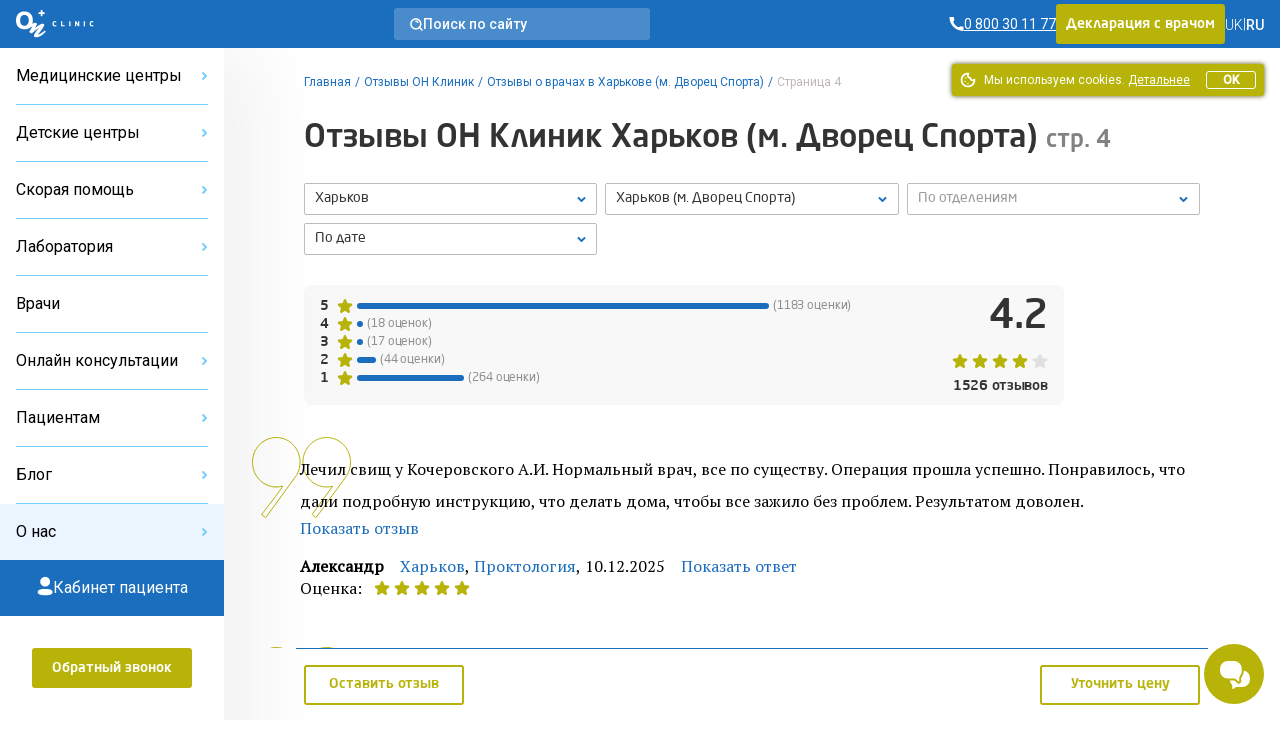

--- FILE ---
content_type: text/html; charset=UTF-8
request_url: https://onclinic.ua/ru/feedback?city=kharkov&clinic=kharkov-dc&page=4
body_size: 63447
content:
<!doctype html>
<html lang="ru" prefix="og: http://ogp.me/ns#">
<head>
















    
    
            <!-- Google Tag Manager -->
        <script>
            (function (w, d, s, l, i) {
                w[l] = w[l] || [];
                w[l].push({
                    'gtm.start':
                        new Date().getTime(), event: 'gtm.js'
                });
                var f = d.getElementsByTagName(s)[0],
                    j = d.createElement(s), dl = l != 'dataLayer' ? '&l=' + l : '';
                j.defer = true;
                j.src =
                    'https://www.googletagmanager.com/gtm.js?id=' + i + dl;
                f.parentNode.insertBefore(j, f);
            })(window, document, 'script', 'dataLayer', 'GTM-5DC9CQ');
        </script>
        <!-- End Google Tag Manager -->
    
            <script defer>
            !function (f, b, e, v, n, t, s) {
                if (f.fbq) return;
                n = f.fbq = function () {
                    n.callMethod ?
                        n.callMethod.apply(n, arguments) : n.queue.push(arguments)
                };
                if (!f._fbq) f._fbq = n;
                n.push = n;
                n.loaded = !0;
                n.version = '2.0';
                n.queue = [];
                t = b.createElement(e);
                t.async = !0;
                t.src = v;
                s = b.getElementsByTagName(e)[0];
                s.parentNode.insertBefore(t, s)
            }(window, document, 'script',
                'https://connect.facebook.net/en_US/fbevents.js');
            fbq('init', '2154012498189474');
        </script>
    
            <script defer>
            !function (w, d, t) {
                w.TiktokAnalyticsObject = t;
                var ttq = w[t] = w[t] || [];
                ttq.methods = ["page", "track", "identify", "instances", "debug", "on", "off", "once", "ready", "alias", "group", "enableCookie", "disableCookie"], ttq.setAndDefer = function (t, e) {
                    t[e] = function () {
                        t.push([e].concat(Array.prototype.slice.call(arguments, 0)))
                    }
                };
                for (var i = 0; i < ttq.methods.length; i++) ttq.setAndDefer(ttq, ttq.methods[i]);
                ttq.instance = function (t) {
                    for (var e = ttq._i[t] || [], n = 0; n < ttq.methods.length; n++) ttq.setAndDefer(e, ttq.methods[n]);
                    return e
                }, ttq.load = function (e, n) {
                    var i = "https://analytics.tiktok.com/i18n/pixel/events.js";
                    ttq._i = ttq._i || {}, ttq._i[e] = [], ttq._i[e]._u = i, ttq._t = ttq._t || {}, ttq._t[e] = +new Date, ttq._o = ttq._o || {}, ttq._o[e] = n || {};
                    var o = document.createElement("script");
                    o.type = "text/javascript", o.async = !0, o.src = i + "?sdkid=" + e + "&lib=" + t;
                    var a = document.getElementsByTagName("script")[0];
                    a.parentNode.insertBefore(o, a)
                };

                ttq.load('C6B3KR23RRRB95OG59R0');
                ttq.page();
            }(window, document, 'ttq');
        </script>
    
    <meta charset="utf-8">
    <meta name="viewport" content="width=device-width, initial-scale=1, shrink-to-fit=no, user-scalable=no">
    <meta name="recaptcha_sitekey" content="6LeEPsMUAAAAACHzo0AOJsiIJjlGLVwsijy6ELKZ">
    <title>ОН Клиник в Харькове (м. Дворец Спорта) — отзывы о врачах и услугах — страница 4</title>
<meta name="description" content="Отзывы о лечении в ОН Клиник в Харькове (м. Дворец Спорта) — оставьте свой отзыв о визите в нашу клинику — страница 4">
<meta name="keywords" content="отзывы, харьков (м. дворец спорта), он клиник, отзывы о врачах, отзывы о лечении — страница 4">
<meta name="image" content="https://onclinic.ua/build/assets/logo-onclinic-34369c89.png">
<meta name="locale" content="ru">
<link rel="canonical" href="https://onclinic.ua/ru/feedback?clinic=kharkov-dc&page=4">
<link rel="alternate" hreflang="uk" href="https://onclinic.ua/feedback?city=kharkov&clinic=kharkov-dc&page=4">
<link rel="alternate" hreflang="ru" href="https://onclinic.ua/ru/feedback?city=kharkov&clinic=kharkov-dc&page=4">
<meta property="og:locale" content="ru_UA">
<meta property="og:site_name" content="onclinic.ua">
<meta property="og:type" content="website">
<meta property="og:title" content="ОН Клиник в Харькове (м. Дворец Спорта) — отзывы о врачах и услугах — страница 4">
<meta property="og:description" content="Отзывы о лечении в ОН Клиник в Харькове (м. Дворец Спорта) — оставьте свой отзыв о визите в нашу клинику — страница 4">
<meta property="og:url" content="https://onclinic.ua/ru/feedback">
<meta property="og:image" content="https://onclinic.ua/build/assets/logo-onclinic-og-fc45ab18.jpg">


<script type="application/ld+json">{"@context":"https://schema.org","@type":"WebPage"}</script><script type="application/ld+json">{"@context":"https://schema.org","@type":"Organization","aggregateRating":{"@type":"AggregateRating","ratingValue":"4.2","reviewCount":1526,"bestRating":5,"worstRating":1},"name":"medical clinic","review":[{"@type":"Review","author":{"@type":"Person","name":"Александр"},"datePublished":"2025-12-10T16:37:13+02:00","description":"Лечил свищ у Кочеровского А.И. Нормальный врач, все по существу. Операция прошла успешно. Понравилось, что дали подробную инструкцию, что делать дома, чтобы все зажило без проблем. Результатом доволен."},{"@type":"Review","author":{"@type":"Person","name":"Анастасия"},"datePublished":"2025-12-08T13:10:13+02:00","description":"Благодарю, Кочеровского Александра Игоревича ,замечательный врач ,профессионал своего дела, делала у него операцию , операция прошла на высшем уровне . РЕКОМЕНДУЮ."},{"@type":"Review","author":{"@type":"Person","name":"Марина)"},"datePublished":"2025-12-06T23:42:18+02:00","description":"Спасибо большое  Ксении Валерьевне,  за тёплые отношения к пациенту.\r\nВрач провел осмотр, всё детально рассказал, показал. \r\nВрач от Бога.\r\nРЕКОМЕНДУЮ)\r\nБольше бояться не буду визита к врачу проктологии)"},{"@type":"Review","author":{"@type":"Person","name":"Александр"},"datePublished":"2025-12-01T22:32:12+02:00","description":"Good😎"},{"@type":"Review","author":{"@type":"Person","name":"Александр"},"datePublished":"2025-12-01T22:02:33+02:00","description":"Обратился с проблемой защемления седалищного нерва к Лисаченко Ю.В. Врач провела хорошую консультацию, рассказала причину моего заболевания и способы и методы его лечения. Назначила мне эффективный курс лечения, после которого через небольшой промежуток времени я почувствовал улучшение. Большое спасибо!"},{"@type":"Review","author":{"@type":"Person","name":"Павел"},"datePublished":"2025-12-01T12:32:56+02:00","description":"Отличный специалист, остался очень доволен после приема. Также положительные отзывы получал и от друзей и коллег. Поэтому мой вывод один - рекомендую."},{"@type":"Review","author":{"@type":"Person","name":"Руслан"},"datePublished":"2025-11-28T16:20:59+02:00","description":"Очень профессиональный врач, провел мне операцию очень качественно, а потом долго сопровождал до полного выздоровления. Теперь если будут какие-то вопросы - только к нему. Рекомендую!"},{"@type":"Review","author":{"@type":"Person","name":"Екатерина"},"datePublished":"2025-11-28T16:12:55+02:00","description":"Очень переживала перед визитом, но Александр Игоревич настоящий -профессионал. Операция прошла быстро и абсолютно безболезненно. Все четко объяснил, поддержал. Отдельно благодарю ассистентку - также очень внимательную и приятную. Рада, что обратилась именно сюда!"},{"@type":"Review","author":{"@type":"Person","name":"Елизавета"},"datePublished":"2025-11-26T11:01:05+02:00","description":"Хочу оставить отзыв про врача Лебедеву Светлану Николаевну.\r\nБыла позавчера на УЗИ. Врач с первых слов начала вести себя надменно, высокомерно и нагло. Когда меня спросили на что я жалуюсь, я описала проблему, что болит живот, было подозрение на аппендицит. После этого она начала заявлять мне фразами типа  А зачем Вы пришли на УЗИ? ,  А нужно идти к врачу,..."},{"@type":"Review","author":{"@type":"Person","name":"Инна"},"datePublished":"2025-11-25T23:53:17+02:00","description":"Врач, который понимает и помогает. 2 года боролась с псориазом, другие врачи выписывали то, что вообще не работало. Попала к Виктории Юрьевне на прием в октябре и вот все симптомы почти ушли. Всем рекомендую. Она очень хорошо решает проблему и выписывает действующие препараты не за все деньги мира. Врач, который работает на результат, а не для галочки."},{"@type":"Review","author":{"@type":"Person","name":"Дмитро"},"datePublished":"2025-11-24T14:23:06+02:00","description":"Пришел с девушкой чтобы поддержать ее морально. Ей нужно было к гинекологу и лору. Пришли вовремя на прием но на рецепции сказали, что нужно подождать, потому что одна из пациенток опоздала. Пока ждали одного приема у гинеколога, у лора истекало время приема. На наше предложение пойти вовремя к лору, а гинеколог пусть подождет, моей девушке ответили, что лор примет между..."},{"@type":"Review","author":{"@type":"Person","name":"Тришина Елена Алексеевна"},"datePublished":"2025-11-19T16:06:59+02:00","description":"Замечательный врач-кардиолог Сивцева Юлия Витальевна. Внимательно выслушала все мои жалобы на самочувствие и на основании анализов установила диагноз и определила лечение. Облегчение я почувствовала в тот же день благодаря правильно назначенному лечению."}]}</script>
    <link rel="preload" as="style" href="https://onclinic.ua/build/assets/placeholders-717ea5b6.css" /><link rel="stylesheet" href="https://onclinic.ua/build/assets/placeholders-717ea5b6.css" data-navigate-track="reload" />    <link rel="preload" as="style" href="https://onclinic.ua/build/assets/app-0cd96ac8.css" /><link rel="stylesheet" href="https://onclinic.ua/build/assets/app-0cd96ac8.css" data-navigate-track="reload" />    <link rel="stylesheet preload" as="style"
          href="https://fonts.googleapis.com/css?family=PT+Serif|Roboto:400,500,300&subset=cyrillic,cyrillic-ext,latin-ext&display=swap">
    <link rel="shortcut icon" href="https://onclinic.ua/favicon-onclinic.png">
    <!-- Livewire Styles --><style >[wire\:loading][wire\:loading], [wire\:loading\.delay][wire\:loading\.delay], [wire\:loading\.inline-block][wire\:loading\.inline-block], [wire\:loading\.inline][wire\:loading\.inline], [wire\:loading\.block][wire\:loading\.block], [wire\:loading\.flex][wire\:loading\.flex], [wire\:loading\.table][wire\:loading\.table], [wire\:loading\.grid][wire\:loading\.grid], [wire\:loading\.inline-flex][wire\:loading\.inline-flex] {display: none;}[wire\:loading\.delay\.none][wire\:loading\.delay\.none], [wire\:loading\.delay\.shortest][wire\:loading\.delay\.shortest], [wire\:loading\.delay\.shorter][wire\:loading\.delay\.shorter], [wire\:loading\.delay\.short][wire\:loading\.delay\.short], [wire\:loading\.delay\.default][wire\:loading\.delay\.default], [wire\:loading\.delay\.long][wire\:loading\.delay\.long], [wire\:loading\.delay\.longer][wire\:loading\.delay\.longer], [wire\:loading\.delay\.longest][wire\:loading\.delay\.longest] {display: none;}[wire\:offline][wire\:offline] {display: none;}[wire\:dirty]:not(textarea):not(input):not(select) {display: none;}:root {--livewire-progress-bar-color: #2299dd;}[x-cloak] {display: none !important;}[wire\:cloak] {display: none !important;}</style>
                    <script type="application/ld+json">{"@context":"https:\/\/schema.org","@type":"BreadcrumbList","itemListElement":[{"@type":"ListItem","position":1,"item":{"@id":"https:\/\/onclinic.ua\/ru","name":"\u0413\u043b\u0430\u0432\u043d\u0430\u044f","image":null}},{"@type":"ListItem","position":2,"item":{"@id":"https:\/\/onclinic.ua\/ru\/feedback","name":"\u041e\u0442\u0437\u044b\u0432\u044b \u041e\u041d \u041a\u043b\u0438\u043d\u0438\u043a","image":null}},{"@type":"ListItem","position":3,"item":{"@id":"https:\/\/onclinic.ua\/ru\/feedback?clinic=kharkov-dc","name":"\u041e\u0442\u0437\u044b\u0432\u044b \u043e \u0432\u0440\u0430\u0447\u0430\u0445 \u0432 \u0425\u0430\u0440\u044c\u043a\u043e\u0432\u0435 (\u043c. \u0414\u0432\u043e\u0440\u0435\u0446 \u0421\u043f\u043e\u0440\u0442\u0430)","image":null}},{"@type":"ListItem","position":4,"item":{"@id":"https:\/\/onclinic.ua\/ru\/feedback?page=4","name":"\u0421\u0442\u0440\u0430\u043d\u0438\u0446\u0430 4","image":null}}]}</script>

                <style>
            :root {
                --main-color-opacity: 183, 179, 8;
                --main-color: #B7B308;
                --main-color-100: #D9D411;
                --main-color-200: #D9D78B;
                --main-color-300: #F8F7E8;

                --main-primary-opacity: 27, 110, 190;
                --main-primary: #1B6EBE;
                --main-primary-100: #73CDFE;
                --main-primary-200: #3283C7;
                --main-primary-300: #66B6FA;
                --main-primary-400: #EAF5FF;
                --main-primary-500: #0C60B0;
                --main-primary-600: #D5EAFF;

                --main-primary-600-opacity: 23, 75, 159;

                --menu-hover: #4394D9;

                --border-button: 3px;
                --button-focus-shadow: #A29E00;
                --button-shadow: #504E00;

                --neutral-base-100 : #f2f2f2;
                --neutral-base-200 : #E0E0E0;
                --neutral-base-300 : #BDBDBD;
                --neutral-base-400 : #828282;
                --neutral-base-500 : #45484C;
                --neutral-base-600 : #333333;

                --border-fields : #828282;
                --body-color : #fff;

                --danger : #E87C7C;
                --danger-opacity : 232, 124, 124;
                --warning: #E0AD2C;
                --warning-opacity: 224, 173, 44;
                --inof: var(--main-primary-100);

                --font-primary : 'NeoSansPro', 'sans-serif';
                --font-base : 'Roboto', 'sans-serif';
                --font-secondary : "PT Serif", 'sans-serif';
            }
        </style>
            <!-- Livewire Styles --><style >[wire\:loading][wire\:loading], [wire\:loading\.delay][wire\:loading\.delay], [wire\:loading\.inline-block][wire\:loading\.inline-block], [wire\:loading\.inline][wire\:loading\.inline], [wire\:loading\.block][wire\:loading\.block], [wire\:loading\.flex][wire\:loading\.flex], [wire\:loading\.table][wire\:loading\.table], [wire\:loading\.grid][wire\:loading\.grid], [wire\:loading\.inline-flex][wire\:loading\.inline-flex] {display: none;}[wire\:loading\.delay\.none][wire\:loading\.delay\.none], [wire\:loading\.delay\.shortest][wire\:loading\.delay\.shortest], [wire\:loading\.delay\.shorter][wire\:loading\.delay\.shorter], [wire\:loading\.delay\.short][wire\:loading\.delay\.short], [wire\:loading\.delay\.default][wire\:loading\.delay\.default], [wire\:loading\.delay\.long][wire\:loading\.delay\.long], [wire\:loading\.delay\.longer][wire\:loading\.delay\.longer], [wire\:loading\.delay\.longest][wire\:loading\.delay\.longest] {display: none;}[wire\:offline][wire\:offline] {display: none;}[wire\:dirty]:not(textarea):not(input):not(select) {display: none;}:root {--livewire-progress-bar-color: #2299dd;}[x-cloak] {display: none !important;}[wire\:cloak] {display: none !important;}</style>
</head>
<body x-data="App()"
      :class="{
      'blurred': ($store.app.formOpen || $store.app.modalOpen) && !$store.app.isBlurryIgnore,
      'modal-open': $store.app.modalOpen,
      'form-open': $store.app.formOpen,
      'overflow-hidden': $store.app.sideBarNavOpen,
      }"
      id="layout"
      class="relative grid m-0 p-0"
>
    <!-- Google Tag Manager (noscript) -->
    <noscript>
        <iframe src="https://www.googletagmanager.com/ns.html?id=GTM-5DC9CQ"
                height="0" width="0" style="display:none;visibility:hidden"></iframe>
    </noscript>
    <!-- End Google Tag Manager (noscript) -->

    <noscript>
        <img height="1" width="1" style="display:none"
             src="https://www.facebook.com/tr?id=2154012498189474&ev=PageView&noscript=1"/>
    </noscript>

<header wire:snapshot="{&quot;data&quot;:{&quot;theme&quot;:&quot;onclinic&quot;},&quot;memo&quot;:{&quot;id&quot;:&quot;LBssxIcbMiJTTrtub603&quot;,&quot;name&quot;:&quot;frontend.layout.header.header&quot;,&quot;path&quot;:&quot;ru\/feedback&quot;,&quot;method&quot;:&quot;GET&quot;,&quot;children&quot;:{&quot;lw-1225024743-0&quot;:[&quot;div&quot;,&quot;23LNLyUcMeGySduOrJyo&quot;],&quot;lw-1225024743-1&quot;:[&quot;a&quot;,&quot;IvZociqFgDrbvlkZmwiy&quot;],&quot;lw-1225024743-2&quot;:[&quot;div&quot;,&quot;RaOQdD3oDNsdzphAY1xx&quot;],&quot;lw-1225024743-4&quot;:[&quot;div&quot;,&quot;WcNpajRZHlaacpHzRhCY&quot;]},&quot;scripts&quot;:[],&quot;assets&quot;:[],&quot;errors&quot;:[],&quot;locale&quot;:&quot;ru&quot;},&quot;checksum&quot;:&quot;843e816a0afa6d3c9b7df8d6d6a805b85b345dbc89b6dc5ce0801fec154b8645&quot;}" wire:effects="[]" wire:id="LBssxIcbMiJTTrtub603"
    class="bg-main-primary z-30 sticky px-1 desktop:px-1 w-full h-3 col-start-1 col-end-3 top-0 flex items-center justify-between"
>
    <div class="flex items-center gap-1 tablet-sm:gap-1-1/2">
        <a
        x-data=""
        @click="
        $store.app.sidebarOpen = !$store.app.sidebarOpen;
        $store.app.sideBarNavOpen = !$store.app.sideBarNavOpen;
        "
        class="cursor-pointer flex flex-col gap-1/4 desktop:hidden py-1"
        aria-label="Open/Close menu"
>
    <span class="transition duration-400 h-1px w-1-1/2 bg-white" :class="$store.app.sidebarOpen ? '-rotate-45' : '' "></span>
    <span class="transition duration-400 h-1px w-1-1/2 bg-white" :class="$store.app.sidebarOpen ? 'hidden' : 'flex' "></span>
    <span class="transition duration-400 h-1px w-1-1/2 bg-white" :class="$store.app.sidebarOpen ? 'rotate-45 -top-1/4 relative' : '' "></span>
</a>
        <a href="https://onclinic.ua/ru" aria-label="Главная" class="hidden desktop:flex">
    <img src="https://onclinic.ua/build/assets/logo-onclinic-ec18778f.svg" width="1" height="1" alt="Logo"
         loading="lazy" class="h-2">
</a>
<a href="https://onclinic.ua/ru">
    <img width="1" height="1" src="https://onclinic.ua/build/assets/logo-onclinic-mobile-e703708c.svg"
         alt="Logo" loading="lazy"
         class="flex desktop:hidden h-2">
</a>

        <div wire:snapshot="{&quot;data&quot;:{&quot;show&quot;:false,&quot;cities&quot;:[null,{&quot;keys&quot;:[106,4,109,7,6,3,2,16,1,108,107],&quot;class&quot;:&quot;Illuminate\\Database\\Eloquent\\Collection&quot;,&quot;modelClass&quot;:&quot;city&quot;,&quot;s&quot;:&quot;elcln&quot;}],&quot;selectedCity&quot;:null,&quot;currentLocale&quot;:&quot;ru&quot;,&quot;selectedCityName&quot;:null},&quot;memo&quot;:{&quot;id&quot;:&quot;23LNLyUcMeGySduOrJyo&quot;,&quot;name&quot;:&quot;frontend.layout.components.select-city&quot;,&quot;path&quot;:&quot;ru\/feedback&quot;,&quot;method&quot;:&quot;GET&quot;,&quot;children&quot;:[],&quot;scripts&quot;:[],&quot;assets&quot;:[],&quot;errors&quot;:[],&quot;locale&quot;:&quot;ru&quot;},&quot;checksum&quot;:&quot;3fa64686681b2283c02a5d6a0e427921a705e3d7b464bcc34841223f36544348&quot;}" wire:effects="{&quot;listeners&quot;:[&quot;pageFullyLoaded&quot;]}" wire:id="23LNLyUcMeGySduOrJyo"
    x-data="{open: false,init(){  Livewire.dispatch('pageFullyLoaded');}}"
    x-on:keydown.escape.prevent.stop="open = false"
    x-on:click.outside="open = false"
    x-id="['dropdown-button']"
    class="relative hidden tablet-sm:flex hidden-open-form"
>
    </div>
    </div>

            <a wire:snapshot="{&quot;data&quot;:[],&quot;memo&quot;:{&quot;id&quot;:&quot;IvZociqFgDrbvlkZmwiy&quot;,&quot;name&quot;:&quot;frontend.layout.components.search&quot;,&quot;path&quot;:&quot;ru\/feedback&quot;,&quot;method&quot;:&quot;GET&quot;,&quot;children&quot;:[],&quot;scripts&quot;:[],&quot;assets&quot;:[],&quot;errors&quot;:[],&quot;locale&quot;:&quot;ru&quot;},&quot;checksum&quot;:&quot;afcc6f53653faa050f4148ddc8c368dd81d87d6708796b54d3d2f9db175d2873&quot;}" wire:effects="[]" wire:id="IvZociqFgDrbvlkZmwiy" href="https://onclinic.ua/ru/search" class="no-underline rounded-3 bg-white bg-opacity-20 hidden desktop:flex items-center cursor-pointer px-1 py-1/2 gap-1 max-w-16 w-full hidden-open-form" role="button"

>
    <svg width="13" height="13" viewBox="0 0 13 13" fill="none" xmlns="http://www.w3.org/2000/svg">
        <path fill-rule="evenodd" clip-rule="evenodd"
              d="M2.38765 9.44005C1.70298 8.74094 1.2386 7.85622 1.0521 6.89563C0.86407 5.93235 0.960626 4.93515 1.32998 4.02584C1.69618 3.12163 2.32138 2.34577 3.12706 1.79571C4.76174 0.679261 6.91372 0.679261 8.5484 1.79571C9.35408 2.34577 9.97928 3.12163 10.3455 4.02584C10.7148 4.93515 10.8114 5.93235 10.6234 6.89563C10.4369 7.85622 9.97248 8.74094 9.28781 9.44005C8.38108 10.3705 7.13695 10.8953 5.83773 10.8953C4.53851 10.8953 3.29438 10.3705 2.38765 9.44005V9.44005Z"
              stroke="white" stroke-width="1.5" stroke-linecap="round" stroke-linejoin="round"/>
        <path
                d="M5.82673 2.54692C5.41483 2.59057 5.11629 2.95987 5.15994 3.37177C5.20358 3.78368 5.57288 4.08222 5.98479 4.03857L5.82673 2.54692ZM7.16498 4.73384C7.32646 5.11528 7.76658 5.29359 8.14802 5.13211C8.52946 4.97063 8.70778 4.53051 8.5463 4.14907L7.16498 4.73384ZM9.88966 8.83324C9.59651 8.5406 9.12164 8.54102 8.829 8.83418C8.53637 9.12733 8.53679 9.6022 8.82994 9.89484L9.88966 8.83324ZM11.5121 12.5723C11.8053 12.8649 12.2801 12.8645 12.5728 12.5713C12.8654 12.2782 12.865 11.8033 12.5718 11.5107L11.5121 12.5723ZM5.98479 4.03857C6.48836 3.98521 6.96756 4.26752 7.16498 4.73384L8.5463 4.14907C8.09139 3.0745 6.98712 2.42396 5.82673 2.54692L5.98479 4.03857ZM8.82994 9.89484L11.5121 12.5723L12.5718 11.5107L9.88966 8.83324L8.82994 9.89484Z"
                fill="white"/>
    </svg>
    <div class="text-7/8 leading-1 text-white font-medium font-base">
            Поиск по сайту
    </div>
</a>
    
    <div class="flex items-center gap-1-1/2">
        <div wire:snapshot="{&quot;data&quot;:{&quot;contacts&quot;:[[[{&quot;phone&quot;:&quot;0 800 30 11 77&quot;,&quot;ringostat_class&quot;:&quot;ringoharkov&quot;,&quot;description&quot;:null},{&quot;s&quot;:&quot;arr&quot;}]],{&quot;s&quot;:&quot;arr&quot;}],&quot;shouldReplacePhones&quot;:true,&quot;view&quot;:&quot;livewire.frontend.layout.components.phone&quot;},&quot;memo&quot;:{&quot;id&quot;:&quot;RaOQdD3oDNsdzphAY1xx&quot;,&quot;name&quot;:&quot;frontend.layout.components.phone&quot;,&quot;path&quot;:&quot;ru\/feedback&quot;,&quot;method&quot;:&quot;GET&quot;,&quot;children&quot;:[],&quot;scripts&quot;:[],&quot;assets&quot;:[],&quot;errors&quot;:[],&quot;locale&quot;:&quot;ru&quot;},&quot;checksum&quot;:&quot;392d3950dd95b7f430646672bc04cab923a77e2454324976951afc7933c750c3&quot;}" wire:effects="[]" wire:id="RaOQdD3oDNsdzphAY1xx">
                        <a href="tel:0 800 30 11 77"
               class="ringoharkov text-7/8 leading-1 text-white font-base font-normal flex items-center gap-1/4 no-underline group transition duration-400 ">
                <svg width="15" height="16" viewBox="0 0 15 16" fill="none" xmlns="http://www.w3.org/2000/svg">
                    <path d="M11.5582 10.2961L9.57614 11.3792C8.40928 10.8487 7.3458 10.1152 6.43526 9.213C5.53409 8.3057 4.80071 7.24597 4.26911 6.08291L5.35219 4.11171C5.29803 3.53768 4.83231 0.959961 4.83231 0.959961H0.5V1.68562C0.629349 5.19072 2.0713 8.5192 4.53988 11.011C7.28553 13.5298 10.8547 14.9621 14.58 15.04V10.7077C14.58 10.7077 12.1647 10.4261 11.5582 10.2961Z"
                          fill="white"/>
                </svg>

                <span  class="group-hover:underline group-focus:underline">
                    <span class="underline">
                        0 800 30 11 77 
                    </span>
                </span>
            </a>
            </div>
        
                    <div class="button main-color hidden tablet:flex cursor-pointer hidden-open-form">
                <a role="button" href="https://onclinic.ua/ru/declaration-with-doctor.html"
                   class="no-underline hover:no-underline focus:no-underline font-primary block text-7/8 leading-1-1/2 py-1/2 text-white">
                    Декларация с врачом
                </a>
            </div>
                
        <div wire:snapshot="{&quot;data&quot;:{&quot;currentLanguage&quot;:&quot;RU&quot;,&quot;languages&quot;:[[[{&quot;url&quot;:&quot;https:\/\/onclinic.ua\/feedback?city=kharkov&amp;clinic=kharkov-dc&amp;page=4&quot;,&quot;title&quot;:&quot;UK&quot;},{&quot;s&quot;:&quot;arr&quot;}],[{&quot;url&quot;:&quot;https:\/\/onclinic.ua\/ru\/feedback?city=kharkov&amp;clinic=kharkov-dc&amp;page=4&quot;,&quot;title&quot;:&quot;RU&quot;},{&quot;s&quot;:&quot;arr&quot;}]],{&quot;class&quot;:&quot;Illuminate\\Support\\Collection&quot;,&quot;s&quot;:&quot;clctn&quot;}],&quot;header&quot;:true,&quot;textClass&quot;:&quot;text-white&quot;,&quot;containerClass&quot;:&quot;hidden desktop:flex&quot;},&quot;memo&quot;:{&quot;id&quot;:&quot;WcNpajRZHlaacpHzRhCY&quot;,&quot;name&quot;:&quot;frontend.layout.components.select-languages&quot;,&quot;path&quot;:&quot;ru\/feedback&quot;,&quot;method&quot;:&quot;GET&quot;,&quot;children&quot;:[],&quot;scripts&quot;:[],&quot;assets&quot;:[],&quot;errors&quot;:[],&quot;locale&quot;:&quot;ru&quot;},&quot;checksum&quot;:&quot;bc339448dbb27de6360c5a978978d51768b12a867697ce5e1acb6470d178d87b&quot;}" wire:effects="[]" wire:id="WcNpajRZHlaacpHzRhCY" class="items-center gap-1/2 hidden desktop:flex">
                        <div class="flex items-center gap-1/2">
                <div>
                                            <a href="https://onclinic.ua/feedback?city=kharkov&amp;clinic=kharkov-dc&amp;page=4" class="no-underline hover:no-underline focus:no-underline">
                            <span class="text-7/8 leading-1 font-thin font-base text-white">UK</span>
                        </a>
                                    </div>
                                    <div class="text-7/8 leading-1 font-thin font-base text-white">
                        |
                    </div>
                            </div>
                    <div class="flex items-center gap-1/2">
                <div>
                                            <span class="text-7/8 leading-1 font-medium font-base text-white">RU</span>
                                    </div>
                                    <div></div>
                            </div>
            </div>
    </div>
    <div class="pc-mobile-button">
        <a
    href="https://mycabinet.onclinic.ua/auth/login?lang=ru"
    class="flex justify-center items-center w-full h-full cursor-pointer"
>
    <img src="https://onclinic.ua/build/assets/icon-pc-header-mobile-498cd087.svg"
        alt="Іконка PC" class="w-[20px] h-[20px] mx-auto"
    >
</a>
    </div>
</header>
<aside wire:snapshot="{&quot;data&quot;:{&quot;representativesList&quot;:[[[{&quot;title&quot;:&quot;\u041e\u041d \u041a\u043b\u0438\u043d\u0438\u043a \u0411\u0435\u043b\u0430\u044f \u0426\u0435\u0440\u043a\u043e\u0432\u044c&quot;,&quot;slug&quot;:&quot;belaya-cerkov&quot;},{&quot;s&quot;:&quot;arr&quot;}],[{&quot;title&quot;:&quot;\u041e\u041d \u041a\u043b\u0438\u043d\u0438\u043a \u0414\u043d\u0435\u043f\u0440&quot;,&quot;slug&quot;:&quot;dnipro&quot;},{&quot;s&quot;:&quot;arr&quot;}],[{&quot;title&quot;:&quot;\u041e\u041d \u041a\u043b\u0438\u043d\u0438\u043a \u041a\u0440\u043e\u043f\u0438\u0432\u043d\u0438\u0446\u043a\u0438\u0439&quot;,&quot;slug&quot;:&quot;kropivnickiy&quot;},{&quot;s&quot;:&quot;arr&quot;}],[{&quot;title&quot;:&quot;\u041e\u041d \u041a\u043b\u0438\u043d\u0438\u043a \u041d\u0438\u043a\u043e\u043b\u0430\u0435\u0432&quot;,&quot;slug&quot;:&quot;nikolaev&quot;},{&quot;s&quot;:&quot;arr&quot;}],[{&quot;title&quot;:&quot;\u041e\u041d \u041a\u043b\u0438\u043d\u0438\u043a \u041e\u0434\u0435\u0441\u0441\u0430&quot;,&quot;slug&quot;:&quot;odessa&quot;},{&quot;s&quot;:&quot;arr&quot;}],[{&quot;title&quot;:&quot;\u041e\u041d \u041a\u043b\u0438\u043d\u0438\u043a \u041f\u043e\u043b\u0442\u0430\u0432\u0430&quot;,&quot;slug&quot;:&quot;poltava&quot;},{&quot;s&quot;:&quot;arr&quot;}],[{&quot;title&quot;:&quot;\u041e\u041d \u041a\u043b\u0438\u043d\u0438\u043a \u0421\u0443\u043c\u044b&quot;,&quot;slug&quot;:&quot;sumy&quot;},{&quot;s&quot;:&quot;arr&quot;}],[{&quot;title&quot;:&quot;\u041e\u041d \u041a\u043b\u0438\u043d\u0438\u043a \u0423\u0436\u0433\u043e\u0440\u043e\u0434&quot;,&quot;slug&quot;:&quot;uzhgorod&quot;},{&quot;s&quot;:&quot;arr&quot;}],[{&quot;title&quot;:&quot;\u041e\u041d \u041a\u043b\u0438\u043d\u0438\u043a \u0425\u0430\u0440\u044c\u043a\u043e\u0432&quot;,&quot;slug&quot;:&quot;kharkov&quot;},{&quot;s&quot;:&quot;arr&quot;}],[{&quot;title&quot;:&quot;\u041e\u041d \u041a\u043b\u0438\u043d\u0438\u043a \u0427\u0435\u0440\u043a\u0430\u0441\u0441\u044b&quot;,&quot;slug&quot;:&quot;cherkassyi&quot;},{&quot;s&quot;:&quot;arr&quot;}],[{&quot;title&quot;:&quot;\u041e\u041d \u041a\u043b\u0438\u043d\u0438\u043a \u0427\u0435\u0440\u043d\u0438\u0433\u043e\u0432&quot;,&quot;slug&quot;:&quot;chernigov&quot;},{&quot;s&quot;:&quot;arr&quot;}]],{&quot;s&quot;:&quot;arr&quot;}],&quot;childRepresentativesList&quot;:[[[{&quot;title&quot;:&quot;\u0414\u0435\u0442\u0441\u043a\u0438\u0439 \u0446\u0435\u043d\u0442\u0440 \u0411\u0435\u043b\u0430\u044f \u0426\u0435\u0440\u043a\u043e\u0432\u044c&quot;,&quot;slug&quot;:&quot;child-belaya-cerkov&quot;},{&quot;s&quot;:&quot;arr&quot;}],[{&quot;title&quot;:&quot;\u0414\u0435\u0442\u0441\u043a\u0438\u0439 \u0446\u0435\u043d\u0442\u0440 \u0414\u043d\u0435\u043f\u0440&quot;,&quot;slug&quot;:&quot;child-dnipro&quot;},{&quot;s&quot;:&quot;arr&quot;}],[{&quot;title&quot;:&quot;\u0414\u0435\u0442\u0441\u043a\u0438\u0439 \u0446\u0435\u043d\u0442\u0440 \u041d\u0438\u043a\u043e\u043b\u0430\u0435\u0432&quot;,&quot;slug&quot;:&quot;child-nikolaev&quot;},{&quot;s&quot;:&quot;arr&quot;}],[{&quot;title&quot;:&quot;\u0414\u0435\u0442\u0441\u043a\u0438\u0439 \u0446\u0435\u043d\u0442\u0440 \u041e\u0434\u0435\u0441\u0441\u0430&quot;,&quot;slug&quot;:&quot;child-odessa&quot;},{&quot;s&quot;:&quot;arr&quot;}],[{&quot;title&quot;:&quot;\u0414\u0435\u0442\u0441\u043a\u0438\u0439 \u0446\u0435\u043d\u0442\u0440 \u041f\u043e\u043b\u0442\u0430\u0432\u0430&quot;,&quot;slug&quot;:&quot;child-poltava&quot;},{&quot;s&quot;:&quot;arr&quot;}],[{&quot;title&quot;:&quot;\u0414\u0435\u0442\u0441\u043a\u0438\u0439 \u0446\u0435\u043d\u0442\u0440 \u0425\u0430\u0440\u044c\u043a\u043e\u0432&quot;,&quot;slug&quot;:&quot;child-kharkov&quot;},{&quot;s&quot;:&quot;arr&quot;}]],{&quot;s&quot;:&quot;arr&quot;}],&quot;ambulanceRepresentativesList&quot;:[[[{&quot;title&quot;:&quot;\u0421\u043a\u043e\u0440\u0430\u044f \u043f\u043e\u043c\u043e\u0449\u044c \u0425\u0430\u0440\u044c\u043a\u043e\u0432&quot;,&quot;slug&quot;:&quot;skoraya-pomosh&quot;},{&quot;s&quot;:&quot;arr&quot;}]],{&quot;s&quot;:&quot;arr&quot;}],&quot;stomatologyRepresentativesList&quot;:[[[{&quot;title&quot;:&quot;\u0421\u0442\u043e\u043c\u0430\u0442\u043e\u043b\u043e\u0433\u0438\u044f \u041e\u0434\u0435\u0441\u0441\u0430&quot;,&quot;slug&quot;:&quot;dentistry-odessa&quot;},{&quot;s&quot;:&quot;arr&quot;}]],{&quot;s&quot;:&quot;arr&quot;}],&quot;representativesCollection&quot;:[null,{&quot;keys&quot;:{&quot;13&quot;:17,&quot;10&quot;:7,&quot;16&quot;:23,&quot;11&quot;:11,&quot;3&quot;:9,&quot;8&quot;:5,&quot;6&quot;:3,&quot;12&quot;:15,&quot;2&quot;:1,&quot;15&quot;:21,&quot;14&quot;:19},&quot;class&quot;:&quot;Illuminate\\Database\\Eloquent\\Collection&quot;,&quot;modelClass&quot;:&quot;representative&quot;,&quot;s&quot;:&quot;elcln&quot;}],&quot;articleCategoriesList&quot;:[[[{&quot;name&quot;:&quot;\u0413\u0438\u043d\u0435\u043a\u043e\u043b\u043e\u0433\u0438\u044f&quot;,&quot;slug&quot;:&quot;gynecology&quot;},{&quot;s&quot;:&quot;arr&quot;}],[{&quot;name&quot;:&quot;\u0414\u0435\u0440\u043c\u0430\u0442\u043e\u043b\u043e\u0433\u0438\u044f&quot;,&quot;slug&quot;:&quot;dermatology&quot;},{&quot;s&quot;:&quot;arr&quot;}],[{&quot;name&quot;:&quot;\u0423\u0440\u043e\u043b\u043e\u0433\u0438\u044f&quot;,&quot;slug&quot;:&quot;urology&quot;},{&quot;s&quot;:&quot;arr&quot;}],[{&quot;name&quot;:&quot;\u041f\u0440\u043e\u043a\u0442\u043e\u043b\u043e\u0433\u0438\u044f&quot;,&quot;slug&quot;:&quot;proctology&quot;},{&quot;s&quot;:&quot;arr&quot;}],[{&quot;name&quot;:&quot;\u0417\u041f\u041f\u041f&quot;,&quot;slug&quot;:&quot;sexually-transmitted-diseases&quot;},{&quot;s&quot;:&quot;arr&quot;}],[{&quot;name&quot;:&quot;\u0421\u0435\u043c\u0435\u0439\u043d\u0430\u044f \u043c\u0435\u0434\u0438\u0446\u0438\u043d\u0430&quot;,&quot;slug&quot;:&quot;therapist&quot;},{&quot;s&quot;:&quot;arr&quot;}],[{&quot;name&quot;:&quot;\u0421\u0435\u043a\u0441 \u0438 \u043e\u0442\u043d\u043e\u0448\u0435\u043d\u0438\u044f&quot;,&quot;slug&quot;:&quot;sex&quot;},{&quot;s&quot;:&quot;arr&quot;}],[{&quot;name&quot;:&quot;\u041a\u043e\u043d\u0442\u0440\u0430\u0446\u0435\u043f\u0446\u0438\u044f&quot;,&quot;slug&quot;:&quot;contraception-blog&quot;},{&quot;s&quot;:&quot;arr&quot;}],[{&quot;name&quot;:&quot;\u0411\u0435\u0440\u0435\u043c\u0435\u043d\u043d\u043e\u0441\u0442\u044c&quot;,&quot;slug&quot;:&quot;pregnancy&quot;},{&quot;s&quot;:&quot;arr&quot;}],[{&quot;name&quot;:&quot;\u0414\u0435\u0442\u0441\u043a\u043e\u0435 \u0437\u0434\u043e\u0440\u043e\u0432\u044c\u0435&quot;,&quot;slug&quot;:&quot;child-health-blog&quot;},{&quot;s&quot;:&quot;arr&quot;}],[{&quot;name&quot;:&quot;\u041c\u0435\u043d\u0442\u0430\u043b\u044c\u043d\u043e\u0435 \u0437\u0434\u043e\u0440\u043e\u0432\u044c\u0435&quot;,&quot;slug&quot;:&quot;mental&quot;},{&quot;s&quot;:&quot;arr&quot;}],[{&quot;name&quot;:&quot;\u0417\u0434\u043e\u0440\u043e\u0432\u043e\u0435 \u043f\u0438\u0442\u0430\u043d\u0438\u0435&quot;,&quot;slug&quot;:&quot;nutrition&quot;},{&quot;s&quot;:&quot;arr&quot;}],[{&quot;name&quot;:&quot;\u0413\u0430\u0441\u0442\u0440\u043e\u044d\u043d\u0442\u0435\u0440\u043e\u043b\u043e\u0433\u0438\u044f&quot;,&quot;slug&quot;:&quot;gastroenterology&quot;},{&quot;s&quot;:&quot;arr&quot;}],[{&quot;name&quot;:&quot;\u0410\u043d\u0430\u043b\u0438\u0437\u044b \u0438 \u043e\u0431\u0441\u043b\u0435\u0434\u043e\u0432\u0430\u043d\u0438\u044f&quot;,&quot;slug&quot;:&quot;analyzes&quot;},{&quot;s&quot;:&quot;arr&quot;}]],{&quot;s&quot;:&quot;arr&quot;}],&quot;cabinetLoginUrl&quot;:&quot;https:\/\/mycabinet.onclinic.ua\/#\/auth\/login?lang=ru&quot;,&quot;doctorsUrl&quot;:&quot;https:\/\/onclinic.ua\/ru\/doctors&quot;,&quot;selectedCitySlug&quot;:null,&quot;selectedCityDepartmentsList&quot;:null,&quot;selectedCityChildDepartmentsList&quot;:null,&quot;selectedCityAmbulanceDepartmentsList&quot;:null,&quot;selectedCityStomatologyDepartmentsList&quot;:null,&quot;selectedCityDepartmentsCategoriesList&quot;:null,&quot;internalClinicsList&quot;:[[[{&quot;title&quot;:&quot;\u041a\u043b\u0438\u043d\u0438\u043a\u0430 \u0432 \u0411\u0440\u0430\u0442\u0438\u0441\u043b\u0430\u0432\u0435&quot;,&quot;url&quot;:&quot;https:\/\/doktorpro.sk\/news\/information-for-ukrainian-immigrants&quot;},{&quot;s&quot;:&quot;arr&quot;}],[{&quot;title&quot;:&quot;\u041a\u043b\u0438\u043d\u0438\u043a\u0438 \u0432 \u041f\u043e\u043b\u044c\u0448\u0435&quot;,&quot;url&quot;:&quot;https:\/\/doctorpro.pl\/news\/discount-for-refugees-from-ukraine-at-the-doctorpro-lodz-medical-center&quot;},{&quot;s&quot;:&quot;arr&quot;}]],{&quot;class&quot;:&quot;Illuminate\\Support\\Collection&quot;,&quot;s&quot;:&quot;clctn&quot;}],&quot;citiesList&quot;:[[[{&quot;name&quot;:&quot;\u0425\u0430\u0440\u044c\u043a\u043e\u0432&quot;,&quot;slug&quot;:&quot;kharkov&quot;},{&quot;s&quot;:&quot;arr&quot;}],[{&quot;name&quot;:&quot;\u0421\u0443\u043c\u044b&quot;,&quot;slug&quot;:&quot;sumy&quot;},{&quot;s&quot;:&quot;arr&quot;}],[{&quot;name&quot;:&quot;\u041f\u043e\u043b\u0442\u0430\u0432\u0430&quot;,&quot;slug&quot;:&quot;poltava&quot;},{&quot;s&quot;:&quot;arr&quot;}],[{&quot;name&quot;:&quot;\u0414\u043d\u0435\u043f\u0440&quot;,&quot;slug&quot;:&quot;dnipro&quot;},{&quot;s&quot;:&quot;arr&quot;}],[{&quot;name&quot;:&quot;\u041e\u0434\u0435\u0441\u0441\u0430&quot;,&quot;slug&quot;:&quot;odessa&quot;},{&quot;s&quot;:&quot;arr&quot;}],[{&quot;name&quot;:&quot;\u041d\u0438\u043a\u043e\u043b\u0430\u0435\u0432&quot;,&quot;slug&quot;:&quot;nikolaev&quot;},{&quot;s&quot;:&quot;arr&quot;}],[{&quot;name&quot;:&quot;\u0423\u0436\u0433\u043e\u0440\u043e\u0434&quot;,&quot;slug&quot;:&quot;uzhgorod&quot;},{&quot;s&quot;:&quot;arr&quot;}],[{&quot;name&quot;:&quot;\u0411\u0435\u043b\u0430\u044f \u0426\u0435\u0440\u043a\u043e\u0432\u044c&quot;,&quot;slug&quot;:&quot;belaya-cerkov&quot;},{&quot;s&quot;:&quot;arr&quot;}],[{&quot;name&quot;:&quot;\u0427\u0435\u0440\u043d\u0438\u0433\u043e\u0432&quot;,&quot;slug&quot;:&quot;chernigov&quot;},{&quot;s&quot;:&quot;arr&quot;}],[{&quot;name&quot;:&quot;\u0427\u0435\u0440\u043a\u0430\u0441\u0441\u044b&quot;,&quot;slug&quot;:&quot;cherkassyi&quot;},{&quot;s&quot;:&quot;arr&quot;}],[{&quot;name&quot;:&quot;\u041a\u0440\u043e\u043f\u0438\u0432\u043d\u0438\u0446\u043a\u0438\u0439&quot;,&quot;slug&quot;:&quot;kropivnickiy&quot;},{&quot;s&quot;:&quot;arr&quot;}]],{&quot;s&quot;:&quot;arr&quot;}],&quot;selectedCityTitle&quot;:null,&quot;selectedCityChildTitle&quot;:null,&quot;selectedCityChildUrl&quot;:null,&quot;selectedCityAmbulanceTitle&quot;:null,&quot;selectedCityStomatologyTitle&quot;:null,&quot;selectedCityAmbulanceUrl&quot;:null,&quot;selectedCityStomatologyUrl&quot;:null,&quot;selectedCityUrl&quot;:null,&quot;selectedCityName&quot;:null,&quot;firstSelectedCityRepresentativeSlug&quot;:null,&quot;firstSelectedCityChildRepresentativeSlug&quot;:null,&quot;firstSelectedCityAmbulanceRepresentativeSlug&quot;:null,&quot;firstSelectedCityStomatologyRepresentativeSlug&quot;:null,&quot;theme&quot;:&quot;onclinic&quot;,&quot;clinicsAdultSlugs&quot;:[[&quot;kharkov&quot;,&quot;kharkov-dc&quot;,&quot;kharkov-gagarina&quot;,&quot;kharkov-23-avgusta&quot;,&quot;poltava&quot;,&quot;dnipro&quot;,&quot;nikolaev&quot;,&quot;odessa&quot;,&quot;sumy&quot;,&quot;uzhgorod&quot;,&quot;kharkov-studentska&quot;,&quot;kholodna-gora&quot;,&quot;cherkassyi&quot;,&quot;belaya-cerkov&quot;,&quot;chernigov&quot;,&quot;kropivnickiy&quot;,&quot;odessa-tairova&quot;,&quot;skoraya-pomosh&quot;,&quot;zp-gagarina&quot;,&quot;nikolaev-arkasovskaia&quot;,&quot;dentistry-odessa&quot;],{&quot;s&quot;:&quot;arr&quot;}],&quot;clinicsChildSlugs&quot;:[[&quot;child&quot;,&quot;child-pushkinskaya&quot;,&quot;child-nikolaev&quot;,&quot;child-poltava&quot;,&quot;child-dnipro&quot;,&quot;child-odessa&quot;,&quot;child-belaya-cerkov&quot;],{&quot;s&quot;:&quot;arr&quot;}],&quot;representativesSlugs&quot;:[[&quot;belaya-cerkov&quot;,&quot;dnipro&quot;,&quot;kropivnickiy&quot;,&quot;nikolaev&quot;,&quot;odessa&quot;,&quot;poltava&quot;,&quot;sumy&quot;,&quot;uzhgorod&quot;,&quot;kharkov&quot;,&quot;cherkassyi&quot;,&quot;chernigov&quot;],{&quot;s&quot;:&quot;arr&quot;}],&quot;allPagesForNav&quot;:[null,{&quot;keys&quot;:[7,43],&quot;class&quot;:&quot;Illuminate\\Database\\Eloquent\\Collection&quot;,&quot;modelClass&quot;:&quot;page&quot;,&quot;s&quot;:&quot;elcln&quot;}],&quot;childRepresentativesSlugs&quot;:[[&quot;child-belaya-cerkov&quot;,&quot;child-dnipro&quot;,&quot;child-nikolaev&quot;,&quot;child-odessa&quot;,&quot;child-poltava&quot;,&quot;child-kharkov&quot;],{&quot;s&quot;:&quot;arr&quot;}],&quot;ambulanceRepresentativesSlugs&quot;:null},&quot;memo&quot;:{&quot;id&quot;:&quot;jYvfernZ3cnwPbVzzWAn&quot;,&quot;name&quot;:&quot;frontend.layout.sidebar&quot;,&quot;path&quot;:&quot;ru\/feedback&quot;,&quot;method&quot;:&quot;GET&quot;,&quot;children&quot;:{&quot;lw-393382840-0&quot;:[&quot;div&quot;,&quot;49x3p3icq4BNHAAgtlkr&quot;]},&quot;scripts&quot;:[],&quot;assets&quot;:[],&quot;errors&quot;:[],&quot;locale&quot;:&quot;ru&quot;},&quot;checksum&quot;:&quot;dbebd5d7b337d8ef947b7a3613feb70a636c680cf9ff63aa280c92e8fc6c9d2b&quot;}" wire:effects="{&quot;listeners&quot;:[&quot;sidebarLoaded&quot;]}" wire:id="jYvfernZ3cnwPbVzzWAn" x-data='SidebarNav()'
       :class="{'left-0': $store.app.sidebarOpen === true}"
       @click.outside="
            open = false;
            $store.app.sideBarNavOpen = $store.app.formOpen || $store.app.sidebarOpen;
       "
       class="min-w-[19rem] max-w-[80%] w-full tablet-sm:max-w-[14rem] tablet-sm:min-w-[14rem] tablet-sm:w-14 bg-white
              desktop:sticky top-3 transition-[height] duration-700 bottom-0 fixed z-20 shadow-menu">
    <div class="h-full overflow-y-auto bg-white">

        
                    <a href="https://onclinic.ua/ru/search" role="button" class="flex desktop:hidden gap-1/2 p-1 no-underline cursor-pointer items-center
            hover:no-underline focus:no-underline bg-main-primary-400">
    <svg width="16" height="16" viewBox="0 0 16 16" fill="none" xmlns="http://www.w3.org/2000/svg">
        <path fill-rule="evenodd" clip-rule="evenodd"
              d="M2.80524 11.7137C1.9404 10.8306 1.35381 9.71308 1.11824 8.49969C0.880725 7.28291 1.00269 6.0233 1.46924 4.87469C1.93181 3.73253 2.72153 2.75251 3.73924 2.05769C5.80409 0.647436 8.52239 0.647436 10.5872 2.05769C11.605 2.75251 12.3947 3.73253 12.8572 4.87469C13.3238 6.0233 13.4458 7.28291 13.2082 8.49969C12.9727 9.71308 12.3861 10.8306 11.5212 11.7137C10.3759 12.889 8.80436 13.5519 7.16324 13.5519C5.52213 13.5519 3.95059 12.889 2.80524 11.7137V11.7137Z"
              stroke="black" stroke-width="1.5" stroke-linecap="round" stroke-linejoin="round"/>
        <path
            d="M7.17024 3.20292C6.75833 3.24656 6.4598 3.61586 6.50344 4.02777C6.54709 4.43968 6.91639 4.73821 7.3283 4.69457L7.17024 3.20292ZM9.02161 5.69213C9.18309 6.07357 9.62321 6.25188 10.0047 6.0904C10.3861 5.92892 10.5644 5.4888 10.4029 5.10735L9.02161 5.69213ZM12.1421 11.0869C11.849 10.7943 11.3741 10.7947 11.0815 11.0879C10.7888 11.381 10.7893 11.8559 11.0824 12.1485L12.1421 11.0869ZM14.4704 15.5305C14.7636 15.8232 15.2384 15.8228 15.5311 15.5296C15.8237 15.2364 15.8233 14.7616 15.5301 14.4689L14.4704 15.5305ZM7.3283 4.69457C8.0508 4.61801 8.73836 5.02306 9.02161 5.69213L10.4029 5.10735C9.86218 3.83005 8.54957 3.05676 7.17024 3.20292L7.3283 4.69457ZM11.0824 12.1485L14.4704 15.5305L15.5301 14.4689L12.1421 11.0869L11.0824 12.1485Z"
            fill="black"/>
    </svg>
    <span class="text-1 leading-1-1/2 text-black font-base font-normal">
        Поиск по сайту
    </span>
</a>
        
        <div x-data="Navigation({
    representativesUrl: '/representatives',
    servicesUrl: '/services',
    cityUrl: '',
    childCityUrl: '',
    doctorsUrl: 'https://onclinic.ua/ru/doctors',
    ambulanceUrl: '',
    ambulanceRoadsUrl: '/services',
    blogUrl: '/blog',
    adultClinics: [&quot;kharkov&quot;,&quot;kharkov-dc&quot;,&quot;kharkov-gagarina&quot;,&quot;kharkov-23-avgusta&quot;,&quot;poltava&quot;,&quot;dnipro&quot;,&quot;nikolaev&quot;,&quot;odessa&quot;,&quot;sumy&quot;,&quot;uzhgorod&quot;,&quot;kharkov-studentska&quot;,&quot;kholodna-gora&quot;,&quot;cherkassyi&quot;,&quot;belaya-cerkov&quot;,&quot;chernigov&quot;,&quot;kropivnickiy&quot;,&quot;odessa-tairova&quot;,&quot;skoraya-pomosh&quot;,&quot;zp-gagarina&quot;,&quot;nikolaev-arkasovskaia&quot;,&quot;dentistry-odessa&quot;],
    childClinics: [&quot;child&quot;,&quot;child-pushkinskaya&quot;,&quot;child-nikolaev&quot;,&quot;child-poltava&quot;,&quot;child-dnipro&quot;,&quot;child-odessa&quot;,&quot;child-belaya-cerkov&quot;],
    representativesSlugs: [&quot;belaya-cerkov&quot;,&quot;dnipro&quot;,&quot;kropivnickiy&quot;,&quot;nikolaev&quot;,&quot;odessa&quot;,&quot;poltava&quot;,&quot;sumy&quot;,&quot;uzhgorod&quot;,&quot;kharkov&quot;,&quot;cherkassyi&quot;,&quot;chernigov&quot;],
    childRepresentativesSlugs: [&quot;child-belaya-cerkov&quot;,&quot;child-dnipro&quot;,&quot;child-nikolaev&quot;,&quot;child-odessa&quot;,&quot;child-poltava&quot;,&quot;child-kharkov&quot;],

    activeUrl: 'https://onclinic.ua/feedback?city=kharkov&amp;clinic=kharkov-dc&amp;page=4',
})">
    <nav>
        <ul class="mx-1 divide-y-1 divide-solid divide-main-primary-100 divide-x-0 list-none p-0 my-0 flex flex-col">
                            <li class="list-none" x-ref="representatives">
                    <a @click="toggle('representatives')"
                        class="flex gap-1/2 p-1 -mx-1 bg-white no-underline cursor-pointer items-center
                        hover:no-underline focus:no-underline
                        hover:bg-main-primary-400 focus:main-primary-400
                        transition duration-400  justify-between">
                            <span class="text-1 leading-1-1/2 text-black font-base font-normal">
                                Медицинские центры
                            </span>

                        <svg width="7" height="10" viewBox="0 0 7 10" fill="none" xmlns="http://www.w3.org/2000/svg">
                            <path fill-rule="evenodd" clip-rule="evenodd"
                                  d="M3.65685 5L0.828427 2.17157L2.24264 0.757359L5.77817 4.29289C6.1687 4.68342 6.1687 5.31658 5.77817 5.70711L2.24264 9.24264L0.828427 7.82843L3.65685 5Z"
                                  fill="var(--main-primary-100)"/>
                        </svg>
                    </a>

                    <div>
                        <div x-cloak
     class="shadow-menu z-10 tablet-sm:z-under border-solid border-0 border-l-1 border-neutral-base-200
            left-0 right-0 desktop:right-auto absolute top-0 bottom-0 bg-white overflow-y-auto tablet-sm:w-[14rem]
            transition-[left] duration-400"
     :class="{
         '-left-[25rem] right-auto tablet-sm:-left-[40rem]': open !== 'representatives',
         'left-0 tablet-sm:left-[14rem]': open === 'representatives'
     }">
    <a @click="toggle(null)" class="tablet-sm:hidden flex gap-1/2 p-1 bg-white no-underline cursor-pointer items-center
            hover:no-underline focus:no-underline hover:no-underline focus:no-underline
             hover:bg-main-primary-400 focus:main-primary-400
            transition duration-400 cursor-pointer border-0 border-b-1 border-solid border-main-primary">
        <svg width="7" height="10" viewBox="0 0 7 10" fill="none" xmlns="http://www.w3.org/2000/svg">
            <path fill-rule="evenodd" clip-rule="evenodd"
                  d="M3.34315 5L6.17157 7.82843L4.75736 9.24264L1.22183 5.70711C0.831301 5.31658 0.831301 4.68342 1.22183 4.29289L4.75736 0.757359L6.17157 2.17157L3.34315 5Z"
                  fill="var(--main-primary-100)"/>
        </svg>

        <span class="text-1 leading-1-1/2 text-black font-base font-medium">
            Медицинские центры
        </span>
    </a>

    <div>
        <ul class="p-0 m-0 divide-y-1 divide-main-primary-100 divide-solid divide-x-0  mx-1">
            <li class="list-none">
                <a href="https://onclinic.ua/ru/representatives"
                   class="flex gap-1/2 p-1 -mx-1 bg-white no-underline cursor-pointer items-center
                         hover:no-underline focus:no-underline
                        hover:bg-main-primary-400 focus:main-primary-400
                        transition duration-400  justify-between">
                        <span class="text-1 leading-1-1/2 text-black font-base font-medium">
                            Все центры
                        </span>
                </a>
            </li>
                            <li class="list-none">
                    <a href="https://onclinic.ua/ru/belaya-cerkov"
                       class="flex gap-1/2 p-1 -mx-1 bg-white no-underline cursor-pointer items-center
                         hover:no-underline focus:no-underline
                        hover:bg-main-primary-400 focus:main-primary-400
                        transition duration-400  justify-between">
                        <span class="text-1 leading-1-1/2 text-black font-base font-normal">
                            ОН Клиник Белая Церковь
                        </span>
                    </a>
                </li>
                            <li class="list-none">
                    <a href="https://onclinic.ua/ru/dnipro"
                       class="flex gap-1/2 p-1 -mx-1 bg-white no-underline cursor-pointer items-center
                         hover:no-underline focus:no-underline
                        hover:bg-main-primary-400 focus:main-primary-400
                        transition duration-400  justify-between">
                        <span class="text-1 leading-1-1/2 text-black font-base font-normal">
                            ОН Клиник Днепр
                        </span>
                    </a>
                </li>
                            <li class="list-none">
                    <a href="https://onclinic.ua/ru/kropivnickiy"
                       class="flex gap-1/2 p-1 -mx-1 bg-white no-underline cursor-pointer items-center
                         hover:no-underline focus:no-underline
                        hover:bg-main-primary-400 focus:main-primary-400
                        transition duration-400  justify-between">
                        <span class="text-1 leading-1-1/2 text-black font-base font-normal">
                            ОН Клиник Кропивницкий
                        </span>
                    </a>
                </li>
                            <li class="list-none">
                    <a href="https://onclinic.ua/ru/nikolaev"
                       class="flex gap-1/2 p-1 -mx-1 bg-white no-underline cursor-pointer items-center
                         hover:no-underline focus:no-underline
                        hover:bg-main-primary-400 focus:main-primary-400
                        transition duration-400  justify-between">
                        <span class="text-1 leading-1-1/2 text-black font-base font-normal">
                            ОН Клиник Николаев
                        </span>
                    </a>
                </li>
                            <li class="list-none">
                    <a href="https://onclinic.ua/ru/odessa"
                       class="flex gap-1/2 p-1 -mx-1 bg-white no-underline cursor-pointer items-center
                         hover:no-underline focus:no-underline
                        hover:bg-main-primary-400 focus:main-primary-400
                        transition duration-400  justify-between">
                        <span class="text-1 leading-1-1/2 text-black font-base font-normal">
                            ОН Клиник Одесса
                        </span>
                    </a>
                </li>
                            <li class="list-none">
                    <a href="https://onclinic.ua/ru/poltava"
                       class="flex gap-1/2 p-1 -mx-1 bg-white no-underline cursor-pointer items-center
                         hover:no-underline focus:no-underline
                        hover:bg-main-primary-400 focus:main-primary-400
                        transition duration-400  justify-between">
                        <span class="text-1 leading-1-1/2 text-black font-base font-normal">
                            ОН Клиник Полтава
                        </span>
                    </a>
                </li>
                            <li class="list-none">
                    <a href="https://onclinic.ua/ru/sumy"
                       class="flex gap-1/2 p-1 -mx-1 bg-white no-underline cursor-pointer items-center
                         hover:no-underline focus:no-underline
                        hover:bg-main-primary-400 focus:main-primary-400
                        transition duration-400  justify-between">
                        <span class="text-1 leading-1-1/2 text-black font-base font-normal">
                            ОН Клиник Сумы
                        </span>
                    </a>
                </li>
                            <li class="list-none">
                    <a href="https://onclinic.ua/ru/uzhgorod"
                       class="flex gap-1/2 p-1 -mx-1 bg-white no-underline cursor-pointer items-center
                         hover:no-underline focus:no-underline
                        hover:bg-main-primary-400 focus:main-primary-400
                        transition duration-400  justify-between">
                        <span class="text-1 leading-1-1/2 text-black font-base font-normal">
                            ОН Клиник Ужгород
                        </span>
                    </a>
                </li>
                            <li class="list-none">
                    <a href="https://onclinic.ua/ru/kharkov"
                       class="flex gap-1/2 p-1 -mx-1 bg-white no-underline cursor-pointer items-center
                         hover:no-underline focus:no-underline
                        hover:bg-main-primary-400 focus:main-primary-400
                        transition duration-400  justify-between">
                        <span class="text-1 leading-1-1/2 text-black font-base font-normal">
                            ОН Клиник Харьков
                        </span>
                    </a>
                </li>
                            <li class="list-none">
                    <a href="https://onclinic.ua/ru/cherkassyi"
                       class="flex gap-1/2 p-1 -mx-1 bg-white no-underline cursor-pointer items-center
                         hover:no-underline focus:no-underline
                        hover:bg-main-primary-400 focus:main-primary-400
                        transition duration-400  justify-between">
                        <span class="text-1 leading-1-1/2 text-black font-base font-normal">
                            ОН Клиник Черкассы
                        </span>
                    </a>
                </li>
                            <li class="list-none">
                    <a href="https://onclinic.ua/ru/chernigov"
                       class="flex gap-1/2 p-1 -mx-1 bg-white no-underline cursor-pointer items-center
                         hover:no-underline focus:no-underline
                        hover:bg-main-primary-400 focus:main-primary-400
                        transition duration-400  justify-between">
                        <span class="text-1 leading-1-1/2 text-black font-base font-normal">
                            ОН Клиник Чернигов
                        </span>
                    </a>
                </li>
                    </ul>
    </div>

                        <a href="https://doktorpro.sk/news/information-for-ukrainian-immigrants" class="flex gap-1/2 p-1 bg-white no-underline cursor-pointer items-center
                hover:no-underline focus:no-underline hover:no-underline focus:no-underline
                hover:bg-main-primary-400 focus:main-primary-400
                transition duration-400  justify-between border-0 border-t-1 border-solid border-neutral-base-300">
                    <span class="text-1 leading-1-1/2 text-black font-base font-medium ">
                        Клиника в Братиславе
                    </span>
            </a>
                    <a href="https://doctorpro.pl/news/discount-for-refugees-from-ukraine-at-the-doctorpro-lodz-medical-center" class="flex gap-1/2 p-1 bg-white no-underline cursor-pointer items-center
                hover:no-underline focus:no-underline hover:no-underline focus:no-underline
                hover:bg-main-primary-400 focus:main-primary-400
                transition duration-400  justify-between border-0 border-t-1 border-solid border-neutral-base-300">
                    <span class="text-1 leading-1-1/2 text-black font-base font-medium ">
                        Клиники в Польше
                    </span>
            </a>
</div>
                    </div>
                </li>
            
            
                

            
                

            
                            <li class="list-none">
                    <a @click="toggle('child')"
                       class="flex gap-1/2 p-1 -mx-1 bg-white no-underline cursor-pointer items-center focus:no-underline  hover:no-underline
                       hover:bg-main-primary-400 focus:main-primary-400
                       transition duration-400 justify-between relative">
                <span class="text-1 leading-1-1/2 text-black font-base font-normal">
                    Детские центры
                </span>
                        <svg width="7" height="10" viewBox="0 0 7 10" fill="none" xmlns="http://www.w3.org/2000/svg">
                            <path fill-rule="evenodd" clip-rule="evenodd"
                                  d="M3.65685 5L0.828427 2.17157L2.24264 0.757359L5.77817 4.29289C6.1687 4.68342 6.1687 5.31658 5.77817 5.70711L2.24264 9.24264L0.828427 7.82843L3.65685 5Z"
                                  fill="var(--main-primary-100)"/>
                        </svg>
                    </a>

                    <div>
                        <div x-cloak
     class="shadow-menu z-10 tablet-sm:z-under border-solid border-0 border-l-1 border-neutral-base-200
            left-0 right-0 desktop:right-auto absolute top-0 bottom-0 bg-white overflow-y-auto tablet-sm:w-[14rem]
            transition-[left] duration-400"
     :class="{
         '-left-[25rem] right-auto tablet-sm:-left-[40rem]': open !== 'child',
         'left-0 tablet-sm:left-[14rem]': open === 'child'
     }">
    <a role="button" @click="toggle(null)" class="tablet-sm:hidden flex gap-1/2 p-1 bg-white no-underline cursor-pointer items-center
            hover:no-underline focus:no-underline hover:no-underline focus:no-underline
             hover:bg-main-primary-400 focus:main-primary-400
            transition duration-400 cursor-pointer border-0 border-b-1 border-solid border-main-primary">
        <svg width="7" height="10" viewBox="0 0 7 10" fill="none" xmlns="http://www.w3.org/2000/svg">
            <path fill-rule="evenodd" clip-rule="evenodd"
                  d="M3.34315 5L6.17157 7.82843L4.75736 9.24264L1.22183 5.70711C0.831301 5.31658 0.831301 4.68342 1.22183 4.29289L4.75736 0.757359L6.17157 2.17157L3.34315 5Z"
                  fill="var(--main-primary-100)"/>
        </svg>

        <span class="text-1 leading-1-1/2 text-black font-base font-medium">
            Детские центры
        </span>
    </a>

    <ul class="p-0 m-0 divide-y-1 divide-main-primary-100 divide-solid divide-x-0 mx-1">
                    <li class="list-none">
                <a href="https://onclinic.ua/ru/child-belaya-cerkov"
                   class="flex gap-1/2 p-1 -mx-1 bg-white no-underline cursor-pointer items-center
                     hover:no-underline focus:no-underline
                    hover:bg-main-primary-400 focus:main-primary-400
                    transition duration-400  justify-between">
                        <span class="text-1 leading-1-1/2 text-black font-base font-normal">
                            Детский центр Белая Церковь
                        </span>
                </a>
            </li>
                    <li class="list-none">
                <a href="https://onclinic.ua/ru/child-dnipro"
                   class="flex gap-1/2 p-1 -mx-1 bg-white no-underline cursor-pointer items-center
                     hover:no-underline focus:no-underline
                    hover:bg-main-primary-400 focus:main-primary-400
                    transition duration-400  justify-between">
                        <span class="text-1 leading-1-1/2 text-black font-base font-normal">
                            Детский центр Днепр
                        </span>
                </a>
            </li>
                    <li class="list-none">
                <a href="https://onclinic.ua/ru/child-nikolaev"
                   class="flex gap-1/2 p-1 -mx-1 bg-white no-underline cursor-pointer items-center
                     hover:no-underline focus:no-underline
                    hover:bg-main-primary-400 focus:main-primary-400
                    transition duration-400  justify-between">
                        <span class="text-1 leading-1-1/2 text-black font-base font-normal">
                            Детский центр Николаев
                        </span>
                </a>
            </li>
                    <li class="list-none">
                <a href="https://onclinic.ua/ru/child-odessa"
                   class="flex gap-1/2 p-1 -mx-1 bg-white no-underline cursor-pointer items-center
                     hover:no-underline focus:no-underline
                    hover:bg-main-primary-400 focus:main-primary-400
                    transition duration-400  justify-between">
                        <span class="text-1 leading-1-1/2 text-black font-base font-normal">
                            Детский центр Одесса
                        </span>
                </a>
            </li>
                    <li class="list-none">
                <a href="https://onclinic.ua/ru/child-poltava"
                   class="flex gap-1/2 p-1 -mx-1 bg-white no-underline cursor-pointer items-center
                     hover:no-underline focus:no-underline
                    hover:bg-main-primary-400 focus:main-primary-400
                    transition duration-400  justify-between">
                        <span class="text-1 leading-1-1/2 text-black font-base font-normal">
                            Детский центр Полтава
                        </span>
                </a>
            </li>
                    <li class="list-none">
                <a href="https://onclinic.ua/ru/child-kharkov"
                   class="flex gap-1/2 p-1 -mx-1 bg-white no-underline cursor-pointer items-center
                     hover:no-underline focus:no-underline
                    hover:bg-main-primary-400 focus:main-primary-400
                    transition duration-400  justify-between">
                        <span class="text-1 leading-1-1/2 text-black font-base font-normal">
                            Детский центр Харьков
                        </span>
                </a>
            </li>
            </ul>
</div>
                    </div>
                </li>
            
                            <li class="list-none">
                    <a @click="toggle('ambulances')"
                       class="flex gap-1/2 p-1 -mx-1 bg-white no-underline cursor-pointer items-center
                       hover:no-underline focus:no-underline
                       hover:bg-main-primary-400 focus:main-primary-400
                       transition duration-400 justify-between relative">
                <span class="text-1 leading-1-1/2 text-black font-base font-normal">
                    Скорая помощь
                </span>
                        <svg width="7" height="10" viewBox="0 0 7 10" fill="none" xmlns="http://www.w3.org/2000/svg">
                            <path fill-rule="evenodd" clip-rule="evenodd"
                                  d="M3.65685 5L0.828427 2.17157L2.24264 0.757359L5.77817 4.29289C6.1687 4.68342 6.1687 5.31658 5.77817 5.70711L2.24264 9.24264L0.828427 7.82843L3.65685 5Z"
                                  fill="var(--main-primary-100)"/>
                        </svg>
                    </a>

                    <div>
                        <div x-cloak
     class="shadow-menu z-10 tablet-sm:z-under border-solid border-0 border-l-1 border-neutral-base-200
            left-0 right-0 desktop:right-auto absolute top-0 bottom-0 bg-white overflow-y-auto tablet-sm:w-[14rem]
            transition-[left] duration-400"
     :class="{
         '-left-[25rem] right-auto tablet-sm:-left-[40rem]': open !== 'ambulances',
         'left-0 tablet-sm:left-[14rem]': open === 'ambulances'
     }">
    <a @click="toggle(null)" class="tablet-sm:hidden flex gap-1/2 p-1 bg-white no-underline cursor-pointer items-center
            hover:no-underline focus:no-underline hover:no-underline focus:no-underline
             hover:bg-main-primary-400 focus:main-primary-400
            transition duration-400 cursor-pointer border-0 border-b-1 border-solid border-main-primary">
        <svg width="7" height="10" viewBox="0 0 7 10" fill="none" xmlns="http://www.w3.org/2000/svg">
            <path fill-rule="evenodd" clip-rule="evenodd"
                  d="M3.34315 5L6.17157 7.82843L4.75736 9.24264L1.22183 5.70711C0.831301 5.31658 0.831301 4.68342 1.22183 4.29289L4.75736 0.757359L6.17157 2.17157L3.34315 5Z"
                  fill="var(--main-primary-100)"/>
        </svg>

        <span class="text-1 leading-1-1/2 text-black font-base font-medium">
            Скорая помощь
        </span>
    </a>

    <div>
        <ul class="p-0 m-0 divide-y-1 divide-main-primary-100 divide-solid divide-x-0  mx-1">
                            <li class="list-none">
                    <a href="https://onclinic.ua/ru/skoraya-pomosh"
                       class="flex gap-1/2 p-1 -mx-1 bg-white no-underline cursor-pointer items-center
                         hover:no-underline focus:no-underline
                        hover:bg-main-primary-400 focus:main-primary-400
                        transition duration-400  justify-between">
                        <span class="text-1 leading-1-1/2 text-black font-base font-normal">
                            Скорая помощь Харьков
                        </span>
                    </a>
                </li>
                    </ul>
    </div>
</div>
                    </div>
                </li>
            

            <li class="list-none" x-ref="laboratory">
                <a @click="toggle('laboratory')"
                   class="flex gap-1/2 p-1 -mx-1 bg-white no-underline cursor-pointer items-center
                        hover:no-underline focus:no-underline
                        hover:bg-main-primary-400 focus:main-primary-400
                        transition duration-400 justify-between relative">
                    <span class="text-1 leading-1-1/2 text-black font-base font-normal">
                        Лаборатория
                    </span>

                    <svg width="7" height="10" viewBox="0 0 7 10" fill="none" xmlns="http://www.w3.org/2000/svg">
                        <path fill-rule="evenodd" clip-rule="evenodd"
                              d="M3.65685 5L0.828427 2.17157L2.24264 0.757359L5.77817 4.29289C6.1687 4.68342 6.1687 5.31658 5.77817 5.70711L2.24264 9.24264L0.828427 7.82843L3.65685 5Z"
                              fill="var(--main-primary-100)"/>
                    </svg>
                </a>

                <div>
                    <div x-cloak
     class="shadow-menu z-10 tablet-sm:z-under border-solid border-0 border-l-1 border-neutral-base-200
            left-0 right-0 desktop:right-auto absolute top-0 bottom-0 bg-white overflow-y-auto tablet-sm:w-[14rem]
            transition-[left] duration-400"
     :class="{
         '-left-[25rem] right-auto tablet-sm:-left-[40rem]': open !== 'laboratory',
         'left-0 tablet-sm:left-[14rem]': open === 'laboratory'
     }">
    <a role="button" @click="toggle(null)" class="tablet-sm:hidden flex gap-1/2 p-1 bg-white no-underline cursor-pointer items-center
            hover:no-underline focus:no-underline hover:no-underline focus:no-underline
             hover:bg-main-primary-400 focus:main-primary-400
            transition duration-400 cursor-pointer border-0 border-b-1 border-solid border-main-primary">
        <svg width="7" height="10" viewBox="0 0 7 10" fill="none" xmlns="http://www.w3.org/2000/svg">
            <path fill-rule="evenodd" clip-rule="evenodd"
                  d="M3.34315 5L6.17157 7.82843L4.75736 9.24264L1.22183 5.70711C0.831301 5.31658 0.831301 4.68342 1.22183 4.29289L4.75736 0.757359L6.17157 2.17157L3.34315 5Z"
                  fill="var(--main-primary-100)"/>
        </svg>

        <span class="text-1 leading-1-1/2 text-black font-base font-medium">
            Лаборатория
        </span>
    </a>

    <ul class="p-0 m-0 divide-y-1 divide-main-primary-100 divide-solid divide-x-0 mx-1">
                    <li class="list-none" x-ref="onlab">
                <a href="https://onclinic.ua/ru/onlab.html"
                   class="flex gap-1/2 p-1 -mx-1 bg-white no-underline cursor-pointer items-center
                 hover:no-underline focus:no-underline
                 hover:bg-main-primary-400 focus:main-primary-400
                transition duration-400  justify-between">
                    <span class="text-1 leading-1-1/2 text-black font-base font-normal">
                        Анализы для пациентов
                    </span>
                </a>
            </li>
        
                    <li class="list-none" x-ref="lab-partners">
                <a href="https://onclinic.ua/ru/lab-partners.html"
                   class="flex gap-1/2 p-1 -mx-1 bg-white no-underline cursor-pointer items-center
                 hover:no-underline focus:no-underline
                 hover:bg-main-primary-400 focus:main-primary-400
                transition duration-400  justify-between">
                    <span class="text-1 leading-1-1/2 text-black font-base font-normal">
                        Сотрудничество с лабораторией
                    </span>
                </a>
            </li>
        
        
                    <li class="list-none">
                <a href="https://onclinic.ua/ru/belaya-cerkov/services/laboratory"
                   class="flex gap-1/2 p-1 -mx-1 bg-white no-underline cursor-pointer items-center
                     hover:no-underline focus:no-underline
                    hover:bg-main-primary-400 focus:main-primary-400
                    transition duration-400  justify-between">
                    <span class="text-1 leading-1-1/2 text-black font-base font-normal">
                        Лаборатория в Белой Церкви
                    </span>
                </a>
            </li>
                    <li class="list-none">
                <a href="https://onclinic.ua/ru/dnipro/services/laboratory"
                   class="flex gap-1/2 p-1 -mx-1 bg-white no-underline cursor-pointer items-center
                     hover:no-underline focus:no-underline
                    hover:bg-main-primary-400 focus:main-primary-400
                    transition duration-400  justify-between">
                    <span class="text-1 leading-1-1/2 text-black font-base font-normal">
                        Лаборатория в Днепре
                    </span>
                </a>
            </li>
                    <li class="list-none">
                <a href="https://onclinic.ua/ru/kropivnickiy/services/laboratory"
                   class="flex gap-1/2 p-1 -mx-1 bg-white no-underline cursor-pointer items-center
                     hover:no-underline focus:no-underline
                    hover:bg-main-primary-400 focus:main-primary-400
                    transition duration-400  justify-between">
                    <span class="text-1 leading-1-1/2 text-black font-base font-normal">
                        Лаборатория в Кропивницком
                    </span>
                </a>
            </li>
                    <li class="list-none">
                <a href="https://onclinic.ua/ru/nikolaev/services/laboratory"
                   class="flex gap-1/2 p-1 -mx-1 bg-white no-underline cursor-pointer items-center
                     hover:no-underline focus:no-underline
                    hover:bg-main-primary-400 focus:main-primary-400
                    transition duration-400  justify-between">
                    <span class="text-1 leading-1-1/2 text-black font-base font-normal">
                        Лаборатория в Николаеве
                    </span>
                </a>
            </li>
                    <li class="list-none">
                <a href="https://onclinic.ua/ru/odessa/services/laboratory"
                   class="flex gap-1/2 p-1 -mx-1 bg-white no-underline cursor-pointer items-center
                     hover:no-underline focus:no-underline
                    hover:bg-main-primary-400 focus:main-primary-400
                    transition duration-400  justify-between">
                    <span class="text-1 leading-1-1/2 text-black font-base font-normal">
                        Лаборатория в Одессе
                    </span>
                </a>
            </li>
                    <li class="list-none">
                <a href="https://onclinic.ua/ru/poltava/services/laboratory"
                   class="flex gap-1/2 p-1 -mx-1 bg-white no-underline cursor-pointer items-center
                     hover:no-underline focus:no-underline
                    hover:bg-main-primary-400 focus:main-primary-400
                    transition duration-400  justify-between">
                    <span class="text-1 leading-1-1/2 text-black font-base font-normal">
                        Лаборатория в Полтаве
                    </span>
                </a>
            </li>
                    <li class="list-none">
                <a href="https://onclinic.ua/ru/sumy/services/laboratory"
                   class="flex gap-1/2 p-1 -mx-1 bg-white no-underline cursor-pointer items-center
                     hover:no-underline focus:no-underline
                    hover:bg-main-primary-400 focus:main-primary-400
                    transition duration-400  justify-between">
                    <span class="text-1 leading-1-1/2 text-black font-base font-normal">
                        Лаборатория в Сумах
                    </span>
                </a>
            </li>
                    <li class="list-none">
                <a href="https://onclinic.ua/ru/uzhgorod/services/laboratory"
                   class="flex gap-1/2 p-1 -mx-1 bg-white no-underline cursor-pointer items-center
                     hover:no-underline focus:no-underline
                    hover:bg-main-primary-400 focus:main-primary-400
                    transition duration-400  justify-between">
                    <span class="text-1 leading-1-1/2 text-black font-base font-normal">
                        Лаборатория в Ужгороде
                    </span>
                </a>
            </li>
                    <li class="list-none">
                <a href="https://onclinic.ua/ru/kharkov/services/laboratory"
                   class="flex gap-1/2 p-1 -mx-1 bg-white no-underline cursor-pointer items-center
                     hover:no-underline focus:no-underline
                    hover:bg-main-primary-400 focus:main-primary-400
                    transition duration-400  justify-between">
                    <span class="text-1 leading-1-1/2 text-black font-base font-normal">
                        Лаборатория в Харькове
                    </span>
                </a>
            </li>
                    <li class="list-none">
                <a href="https://onclinic.ua/ru/cherkassyi/services/laboratory"
                   class="flex gap-1/2 p-1 -mx-1 bg-white no-underline cursor-pointer items-center
                     hover:no-underline focus:no-underline
                    hover:bg-main-primary-400 focus:main-primary-400
                    transition duration-400  justify-between">
                    <span class="text-1 leading-1-1/2 text-black font-base font-normal">
                        Лаборатория в Черкассах
                    </span>
                </a>
            </li>
                    <li class="list-none">
                <a href="https://onclinic.ua/ru/chernigov/services/laboratory"
                   class="flex gap-1/2 p-1 -mx-1 bg-white no-underline cursor-pointer items-center
                     hover:no-underline focus:no-underline
                    hover:bg-main-primary-400 focus:main-primary-400
                    transition duration-400  justify-between">
                    <span class="text-1 leading-1-1/2 text-black font-base font-normal">
                        Лаборатория в Чернигове
                    </span>
                </a>
            </li>
            </ul>
</div>
                </div>
            </li>

            <li class="list-none" x-ref="doctors">
                <a href="https://onclinic.ua/ru/doctors"
                   class="flex gap-1/2 p-1 -mx-1 no-underline cursor-pointer items-center
                   hover:no-underline focus:no-underline
                   hover:bg-main-primary-400 focus:bg-main-primary-400
                   transition duration-400 relative">
                <span class="text-1 leading-1-1/2 text-black font-base font-normal">
                    Врачи
                </span>
                </a>
            </li>

            <li class="list-none" x-ref="videoconsultations-sidebar">
                <a
                    @click="toggle('videoconsultations')"
                    class="flex gap-1/2 p-1 -mx-1 bg-white no-underline cursor-pointer items-center hover:no-underline focus:no-underline
                            hover:bg-main-primary-400 focus:main-primary-400 transition duration-400 justify-between relative"
                >
                    <span class="text-1 leading-1-1/2 text-black font-base font-normal">
                        Онлайн консультации
                    </span>
                    <svg width="7" height="10" viewBox="0 0 7 10" fill="none" xmlns="http://www.w3.org/2000/svg">
                        <path
                            fill-rule="evenodd" clip-rule="evenodd"
                            d="M3.65685 5L0.828427 2.17157L2.24264 0.757359L5.77817 4.29289C6.1687 4.68342 6.1687 5.31658 5.77817 5.70711L2.24264 9.24264L0.828427 7.82843L3.65685 5Z"
                            fill="var(--main-primary-100)"
                        />
                    </svg>
                </a>

                <div>
                    <div x-cloak
     class="shadow-menu z-10 tablet-sm:z-under border-solid border-0 border-l-1 border-neutral-base-200
            left-0 right-0 desktop:right-auto absolute top-0 bottom-0 bg-white overflow-y-auto tablet-sm:w-[14rem]
            transition-[left] duration-400"
     :class="{
         '-left-[25rem] right-auto tablet-sm:-left-[40rem]': open !== 'videoconsultations',
         'left-0 tablet-sm:left-[14rem]': open === 'videoconsultations'
     }">
    <ul class="p-0 m-0 divide-y-1 divide-main-primary-100 divide-solid divide-x-0 mx-1">
        <li class="list-none" x-ref="videoconsultation">
            <a href="https://onclinic.ua/ru/videoconsultation.html"
               class="flex gap-1/2 p-1 -mx-1 bg-white no-underline cursor-pointer items-center
             hover:no-underline focus:no-underline
             hover:bg-main-primary-400 focus:main-primary-400
            transition duration-400  justify-between">
            <span class="text-1 leading-1-1/2 text-black font-base font-normal">
                 Онлайн консультация врача
            </span>
            </a>
        </li>

        <li
            class="list-none"
            x-ref="questions-gastroenterology"
            data-ref="questions-gastroenterology"
            data-search="questions-with-params"
            data-params="department=gastroenterology"
        >
            <a
                href="https://onclinic.ua/ru/questions?department=gastroenterology"
                class="flex gap-1/2 p-1 -mx-1 bg-white no-underline cursor-pointer items-center hover:no-underline focus:no-underline
                       hover:bg-main-primary-400 focus:main-primary-400 transition duration-400  justify-between"
            >
                <span class="text-1 leading-1-1/2 text-black font-base font-normal">
                    Консультация гастроэнтеролога онлайн
                </span>
            </a>
        </li>
            <li
            class="list-none"
            x-ref="questions-gynecology"
            data-ref="questions-gynecology"
            data-search="questions-with-params"
            data-params="department=gynecology"
        >
            <a
                href="https://onclinic.ua/ru/questions?department=gynecology"
                class="flex gap-1/2 p-1 -mx-1 bg-white no-underline cursor-pointer items-center hover:no-underline focus:no-underline
                       hover:bg-main-primary-400 focus:main-primary-400 transition duration-400  justify-between"
            >
                <span class="text-1 leading-1-1/2 text-black font-base font-normal">
                    Консультация гинеколога онлайн
                </span>
            </a>
        </li>
            <li
            class="list-none"
            x-ref="questions-dermatology"
            data-ref="questions-dermatology"
            data-search="questions-with-params"
            data-params="department=dermatology"
        >
            <a
                href="https://onclinic.ua/ru/questions?department=dermatology"
                class="flex gap-1/2 p-1 -mx-1 bg-white no-underline cursor-pointer items-center hover:no-underline focus:no-underline
                       hover:bg-main-primary-400 focus:main-primary-400 transition duration-400  justify-between"
            >
                <span class="text-1 leading-1-1/2 text-black font-base font-normal">
                    Консультация дерматолога онлайн
                </span>
            </a>
        </li>
            <li
            class="list-none"
            x-ref="questions-infectious"
            data-ref="questions-infectious"
            data-search="questions-with-params"
            data-params="department=infectious"
        >
            <a
                href="https://onclinic.ua/ru/questions?department=infectious"
                class="flex gap-1/2 p-1 -mx-1 bg-white no-underline cursor-pointer items-center hover:no-underline focus:no-underline
                       hover:bg-main-primary-400 focus:main-primary-400 transition duration-400  justify-between"
            >
                <span class="text-1 leading-1-1/2 text-black font-base font-normal">
                    Консультация инфекциониста онлайн
                </span>
            </a>
        </li>
            <li
            class="list-none"
            x-ref="questions-cardiology"
            data-ref="questions-cardiology"
            data-search="questions-with-params"
            data-params="department=cardiology"
        >
            <a
                href="https://onclinic.ua/ru/questions?department=cardiology"
                class="flex gap-1/2 p-1 -mx-1 bg-white no-underline cursor-pointer items-center hover:no-underline focus:no-underline
                       hover:bg-main-primary-400 focus:main-primary-400 transition duration-400  justify-between"
            >
                <span class="text-1 leading-1-1/2 text-black font-base font-normal">
                    Консультация кардиолога онлайн
                </span>
            </a>
        </li>
            <li
            class="list-none"
            x-ref="questions-neurology"
            data-ref="questions-neurology"
            data-search="questions-with-params"
            data-params="department=neurology"
        >
            <a
                href="https://onclinic.ua/ru/questions?department=neurology"
                class="flex gap-1/2 p-1 -mx-1 bg-white no-underline cursor-pointer items-center hover:no-underline focus:no-underline
                       hover:bg-main-primary-400 focus:main-primary-400 transition duration-400  justify-between"
            >
                <span class="text-1 leading-1-1/2 text-black font-base font-normal">
                    Консультация невролога онлайн
                </span>
            </a>
        </li>
            <li
            class="list-none"
            x-ref="questions-traumatology"
            data-ref="questions-traumatology"
            data-search="questions-with-params"
            data-params="department=traumatology"
        >
            <a
                href="https://onclinic.ua/ru/questions?department=traumatology"
                class="flex gap-1/2 p-1 -mx-1 bg-white no-underline cursor-pointer items-center hover:no-underline focus:no-underline
                       hover:bg-main-primary-400 focus:main-primary-400 transition duration-400  justify-between"
            >
                <span class="text-1 leading-1-1/2 text-black font-base font-normal">
                    Консультация травматолога онлайн
                </span>
            </a>
        </li>
            <li
            class="list-none"
            x-ref="questions-trichology"
            data-ref="questions-trichology"
            data-search="questions-with-params"
            data-params="department=trichology"
        >
            <a
                href="https://onclinic.ua/ru/questions?department=trichology"
                class="flex gap-1/2 p-1 -mx-1 bg-white no-underline cursor-pointer items-center hover:no-underline focus:no-underline
                       hover:bg-main-primary-400 focus:main-primary-400 transition duration-400  justify-between"
            >
                <span class="text-1 leading-1-1/2 text-black font-base font-normal">
                    Консультация трихолога онлайн
                </span>
            </a>
        </li>
            <li
            class="list-none"
            x-ref="questions-endocrinology"
            data-ref="questions-endocrinology"
            data-search="questions-with-params"
            data-params="department=endocrinology"
        >
            <a
                href="https://onclinic.ua/ru/questions?department=endocrinology"
                class="flex gap-1/2 p-1 -mx-1 bg-white no-underline cursor-pointer items-center hover:no-underline focus:no-underline
                       hover:bg-main-primary-400 focus:main-primary-400 transition duration-400  justify-between"
            >
                <span class="text-1 leading-1-1/2 text-black font-base font-normal">
                    Консультация эндокринолога онлайн
                </span>
            </a>
        </li>
        </ul>
</div>
                </div>
            </li>

            <li class="list-none" x-ref="patients-sidebar">
                <a @click="toggle('patients')"
                   class="flex gap-1/2 p-1 -mx-1 bg-white no-underline cursor-pointer items-center
                hover:no-underline focus:no-underline
                 hover:bg-main-primary-400 focus:main-primary-400
                transition duration-400 justify-between relative">
                <span class="text-1 leading-1-1/2 text-black font-base font-normal">
                    Пациентам
                </span>
                    <svg width="7" height="10" viewBox="0 0 7 10" fill="none" xmlns="http://www.w3.org/2000/svg">
                        <path fill-rule="evenodd" clip-rule="evenodd"
                              d="M3.65685 5L0.828427 2.17157L2.24264 0.757359L5.77817 4.29289C6.1687 4.68342 6.1687 5.31658 5.77817 5.70711L2.24264 9.24264L0.828427 7.82843L3.65685 5Z"
                              fill="var(--main-primary-100)"/>
                    </svg>
                </a>

                <div>
                    <div x-cloak
     class="shadow-menu z-10 tablet-sm:z-under border-solid border-0 border-l-1 border-neutral-base-200
            left-0 right-0 desktop:right-auto absolute top-0 bottom-0 bg-white overflow-y-auto tablet-sm:w-[14rem]
            transition-[left] duration-400"
     :class="{
         '-left-[25rem] right-auto tablet-sm:-left-[40rem]': open !== 'patients',
         'left-0 tablet-sm:left-[14rem]': open === 'patients'
     }">
    <a role="button" @click="toggle(null)" class="tablet-sm:hidden flex gap-1/2 p-1 bg-white no-underline cursor-pointer items-center
            hover:no-underline focus:no-underline
             hover:bg-main-primary-400 focus:main-primary-400
            transition duration-400 border-0 border-b-1 border-solid border-main-primary">
        <svg width="7" height="10" viewBox="0 0 7 10" fill="none" xmlns="http://www.w3.org/2000/svg">
            <path fill-rule="evenodd" clip-rule="evenodd"
                  d="M3.34315 5L6.17157 7.82843L4.75736 9.24264L1.22183 5.70711C0.831301 5.31658 0.831301 4.68342 1.22183 4.29289L4.75736 0.757359L6.17157 2.17157L3.34315 5Z"
                  fill="var(--main-primary-100)"/>
        </svg>

        <span class="text-1 leading-1-1/2 text-black font-base font-medium">
             Пациентам
        </span>
    </a>

    <ul class="p-0 m-0 divide-y-1 divide-main-primary-100 divide-solid divide-x-0 mx-1">
        <li class="list-none" x-ref="declaration-with-doctor">
            <a href="https://onclinic.ua/ru/declaration-with-doctor.html"
               class="flex gap-1/2 p-1 -mx-1 bg-white no-underline cursor-pointer items-center
             hover:no-underline focus:no-underline
            hover:bg-main-primary-400 focus:main-primary-400
            transition duration-400  justify-between">
                <span class="text-1 leading-1-1/2 text-black font-base font-normal">
                   Декларация с врачом
                </span>
            </a>
        </li>

        <li class="list-none" x-ref="national-health-screening">
            <a href="https://onclinic.ua/ru/national-health-screening.html"
               class="flex gap-1/2 p-1 -mx-1 bg-white no-underline cursor-pointer items-center
             hover:no-underline focus:no-underline
             hover:bg-main-primary-400 focus:main-primary-400
             transition duration-400  justify-between">
                <span class="text-1 leading-1-1/2 text-black font-base font-normal">
                   Национальный скрининг
                </span>
            </a>
        </li>
        
        <li class="list-none" x-ref="sertyfikaty-na-obstezhennia">
            <a href="https://onclinic.ua/ru/sertyfikaty-na-obstezhennia.html"
               class="flex gap-1/2 p-1 -mx-1 bg-white no-underline cursor-pointer items-center
             hover:no-underline focus:no-underline
            hover:bg-main-primary-400 focus:main-primary-400
            transition duration-400  justify-between">
                <span class="text-1 leading-1-1/2 text-black font-base font-normal">
                    Подарочные сертификаты
                </span>
            </a>
        </li>
        
        <li class="list-none" x-ref="preparation">
            <a href="https://onclinic.ua/ru/preparation.html"
               class="flex gap-1/2 p-1 -mx-1 bg-white no-underline cursor-pointer items-center
             hover:no-underline focus:no-underline
            hover:bg-main-primary-400 focus:main-primary-400
            transition duration-400  justify-between">
                <span class="text-1 leading-1-1/2 text-black font-base font-normal">
                    Подготовка к обследованию
                </span>
            </a>
        </li>

        <li class="list-none" x-ref="questions">
            <a href="https://onclinic.ua/ru/questions"
                   class="flex gap-1/2 p-1 -mx-1 bg-white no-underline cursor-pointer items-center
            hover:no-underline focus:no-underline
            hover:bg-main-primary-400 focus:main-primary-400
            transition duration-400  justify-between">
                <span class="text-1 leading-1-1/2 text-black font-base font-normal">
                    Вопросы и ответы
                </span>
            </a>
        </li>

        <li class="list-none" x-ref="surgery">
            <a href="https://onclinic.ua/ru/surgery.html"
               class="flex gap-1/2 p-1 -mx-1 bg-white no-underline cursor-pointer items-center
             hover:no-underline focus:no-underline
             hover:bg-main-primary-400 focus:main-primary-400
            transition duration-400  justify-between">
            <span class="text-1 leading-1-1/2 text-black font-base font-normal">
                Хирургия
            </span>
            </a>
        </li>

        <li class="list-none" x-ref="quality-control">
            <a href="https://onclinic.ua/ru/quality-control.html"
               class="flex gap-1/2 p-1 -mx-1 bg-white no-underline cursor-pointer items-center
             hover:no-underline focus:no-underline
             hover:bg-main-primary-400 focus:main-primary-400
            transition duration-400  justify-between">
            <span class="text-1 leading-1-1/2 text-black font-base font-normal">
                Служба контроля качества
            </span>
            </a>
        </li>
    </ul>
</div>
                </div>
            </li>

                            <li class="list-none" x-ref="blog-sidebar">
                    <a @click="toggle('articles')"
                       class="flex gap-1/2 p-1 -mx-1 bg-white no-underline cursor-pointer items-center
                    hover:no-underline focus:no-underline
                    hover:bg-main-primary-400 focus:main-primary-400
                    transition duration-400  justify-between relative">
                <span class="text-1 leading-1-1/2 text-black font-base font-normal">
                    Блог
                </span>

                        <svg width="7" height="10" viewBox="0 0 7 10" fill="none" xmlns="http://www.w3.org/2000/svg">
                            <path fill-rule="evenodd" clip-rule="evenodd"
                                  d="M3.65685 5L0.828427 2.17157L2.24264 0.757359L5.77817 4.29289C6.1687 4.68342 6.1687 5.31658 5.77817 5.70711L2.24264 9.24264L0.828427 7.82843L3.65685 5Z"
                                  fill="var(--main-primary-100)"/>
                        </svg>
                    </a>

                    <div>
                        <div x-cloak
     class="shadow-menu z-10 tablet-sm:z-under border-solid border-0 border-l-1 border-neutral-base-200
            left-0 right-0 desktop:right-auto absolute top-0 bottom-0 bg-white overflow-y-auto tablet-sm:w-[14rem]
            transition-[left] duration-400"
     :class="{
         '-left-[25rem] right-auto tablet-sm:-left-[40rem]': open !== 'articles',
         'left-0 tablet-sm:left-[14rem]': open === 'articles'
     }">
    <a role="button" @click="toggle(null)" class="tablet-sm:hidden flex gap-1/2 p-1 bg-white no-underline cursor-pointer items-center
            hover:no-underline focus:no-underline hover:no-underline focus:no-underline
             hover:bg-main-primary-400 focus:main-primary-400
            transition duration-400 cursor-pointer border-0 border-b-1 border-solid border-main-primary tablet-sm:border-neutral-base-300">
        <svg width="7" height="10" viewBox="0 0 7 10" fill="none" xmlns="http://www.w3.org/2000/svg">
            <path fill-rule="evenodd" clip-rule="evenodd"
                  d="M3.34315 5L6.17157 7.82843L4.75736 9.24264L1.22183 5.70711C0.831301 5.31658 0.831301 4.68342 1.22183 4.29289L4.75736 0.757359L6.17157 2.17157L3.34315 5Z"
                  fill="var(--main-primary-100)"/>
        </svg>

        <span class="text-1 leading-1-1/2 text-black font-base font-medium">
            Блог
        </span>
    </a>
    <div>
        <ul class="p-0 m-0 divide-y-1 divide-main-primary-100 divide-solid divide-x-0 mx-1">
            <li class="list-none" x-ref="blog">
                <a href="https://onclinic.ua/ru/blog"
                   class="flex gap-1/2 p-1 -mx-1 bg-white no-underline cursor-pointer items-center
                        hover:no-underline focus:no-underline
                       hover:bg-main-primary-400 focus:main-primary-400 transition duration-400  justify-between">
                        <span class="text-1 leading-1-1/2 text-black font-base font-medium">
                             Все статьи
                        </span>
                </a>
            </li>
                            <li class="list-none" x-ref="gynecology">
                    <a href="https://onclinic.ua/ru/blog/category/gynecology"
                       class="flex gap-1/2 p-1 -mx-1 bg-white no-underline cursor-pointer items-center
                        hover:no-underline focus:no-underline
                       hover:bg-main-primary-400 focus:main-primary-400 transition duration-400  justify-between">
                        <span class="text-1 leading-1-1/2 text-black font-base font-normal">
                            Гинекология
                        </span>
                    </a>
                </li>
                            <li class="list-none" x-ref="dermatology">
                    <a href="https://onclinic.ua/ru/blog/category/dermatology"
                       class="flex gap-1/2 p-1 -mx-1 bg-white no-underline cursor-pointer items-center
                        hover:no-underline focus:no-underline
                       hover:bg-main-primary-400 focus:main-primary-400 transition duration-400  justify-between">
                        <span class="text-1 leading-1-1/2 text-black font-base font-normal">
                            Дерматология
                        </span>
                    </a>
                </li>
                            <li class="list-none" x-ref="urology">
                    <a href="https://onclinic.ua/ru/blog/category/urology"
                       class="flex gap-1/2 p-1 -mx-1 bg-white no-underline cursor-pointer items-center
                        hover:no-underline focus:no-underline
                       hover:bg-main-primary-400 focus:main-primary-400 transition duration-400  justify-between">
                        <span class="text-1 leading-1-1/2 text-black font-base font-normal">
                            Урология
                        </span>
                    </a>
                </li>
                            <li class="list-none" x-ref="proctology">
                    <a href="https://onclinic.ua/ru/blog/category/proctology"
                       class="flex gap-1/2 p-1 -mx-1 bg-white no-underline cursor-pointer items-center
                        hover:no-underline focus:no-underline
                       hover:bg-main-primary-400 focus:main-primary-400 transition duration-400  justify-between">
                        <span class="text-1 leading-1-1/2 text-black font-base font-normal">
                            Проктология
                        </span>
                    </a>
                </li>
                            <li class="list-none" x-ref="sexually-transmitted-diseases">
                    <a href="https://onclinic.ua/ru/blog/category/sexually-transmitted-diseases"
                       class="flex gap-1/2 p-1 -mx-1 bg-white no-underline cursor-pointer items-center
                        hover:no-underline focus:no-underline
                       hover:bg-main-primary-400 focus:main-primary-400 transition duration-400  justify-between">
                        <span class="text-1 leading-1-1/2 text-black font-base font-normal">
                            ЗППП
                        </span>
                    </a>
                </li>
                            <li class="list-none" x-ref="therapist">
                    <a href="https://onclinic.ua/ru/blog/category/therapist"
                       class="flex gap-1/2 p-1 -mx-1 bg-white no-underline cursor-pointer items-center
                        hover:no-underline focus:no-underline
                       hover:bg-main-primary-400 focus:main-primary-400 transition duration-400  justify-between">
                        <span class="text-1 leading-1-1/2 text-black font-base font-normal">
                            Семейная медицина
                        </span>
                    </a>
                </li>
                            <li class="list-none" x-ref="sex">
                    <a href="https://onclinic.ua/ru/blog/category/sex"
                       class="flex gap-1/2 p-1 -mx-1 bg-white no-underline cursor-pointer items-center
                        hover:no-underline focus:no-underline
                       hover:bg-main-primary-400 focus:main-primary-400 transition duration-400  justify-between">
                        <span class="text-1 leading-1-1/2 text-black font-base font-normal">
                            Секс и отношения
                        </span>
                    </a>
                </li>
                            <li class="list-none" x-ref="contraception-blog">
                    <a href="https://onclinic.ua/ru/blog/category/contraception-blog"
                       class="flex gap-1/2 p-1 -mx-1 bg-white no-underline cursor-pointer items-center
                        hover:no-underline focus:no-underline
                       hover:bg-main-primary-400 focus:main-primary-400 transition duration-400  justify-between">
                        <span class="text-1 leading-1-1/2 text-black font-base font-normal">
                            Контрацепция
                        </span>
                    </a>
                </li>
                            <li class="list-none" x-ref="pregnancy">
                    <a href="https://onclinic.ua/ru/blog/category/pregnancy"
                       class="flex gap-1/2 p-1 -mx-1 bg-white no-underline cursor-pointer items-center
                        hover:no-underline focus:no-underline
                       hover:bg-main-primary-400 focus:main-primary-400 transition duration-400  justify-between">
                        <span class="text-1 leading-1-1/2 text-black font-base font-normal">
                            Беременность
                        </span>
                    </a>
                </li>
                            <li class="list-none" x-ref="child-health-blog">
                    <a href="https://onclinic.ua/ru/blog/category/child-health-blog"
                       class="flex gap-1/2 p-1 -mx-1 bg-white no-underline cursor-pointer items-center
                        hover:no-underline focus:no-underline
                       hover:bg-main-primary-400 focus:main-primary-400 transition duration-400  justify-between">
                        <span class="text-1 leading-1-1/2 text-black font-base font-normal">
                            Детское здоровье
                        </span>
                    </a>
                </li>
                            <li class="list-none" x-ref="mental">
                    <a href="https://onclinic.ua/ru/blog/category/mental"
                       class="flex gap-1/2 p-1 -mx-1 bg-white no-underline cursor-pointer items-center
                        hover:no-underline focus:no-underline
                       hover:bg-main-primary-400 focus:main-primary-400 transition duration-400  justify-between">
                        <span class="text-1 leading-1-1/2 text-black font-base font-normal">
                            Ментальное здоровье
                        </span>
                    </a>
                </li>
                            <li class="list-none" x-ref="nutrition">
                    <a href="https://onclinic.ua/ru/blog/category/nutrition"
                       class="flex gap-1/2 p-1 -mx-1 bg-white no-underline cursor-pointer items-center
                        hover:no-underline focus:no-underline
                       hover:bg-main-primary-400 focus:main-primary-400 transition duration-400  justify-between">
                        <span class="text-1 leading-1-1/2 text-black font-base font-normal">
                            Здоровое питание
                        </span>
                    </a>
                </li>
                            <li class="list-none" x-ref="gastroenterology">
                    <a href="https://onclinic.ua/ru/blog/category/gastroenterology"
                       class="flex gap-1/2 p-1 -mx-1 bg-white no-underline cursor-pointer items-center
                        hover:no-underline focus:no-underline
                       hover:bg-main-primary-400 focus:main-primary-400 transition duration-400  justify-between">
                        <span class="text-1 leading-1-1/2 text-black font-base font-normal">
                            Гастроэнтерология
                        </span>
                    </a>
                </li>
                            <li class="list-none" x-ref="analyzes">
                    <a href="https://onclinic.ua/ru/blog/category/analyzes"
                       class="flex gap-1/2 p-1 -mx-1 bg-white no-underline cursor-pointer items-center
                        hover:no-underline focus:no-underline
                       hover:bg-main-primary-400 focus:main-primary-400 transition duration-400  justify-between">
                        <span class="text-1 leading-1-1/2 text-black font-base font-normal">
                            Анализы и обследования
                        </span>
                    </a>
                </li>
            
        </ul>

    </div>
</div>
                    </div>
                </li>
            
            <li class="list-none" x-ref="about-us">
                <a @click="toggle('about')"
                    class="flex gap-1/2 p-1 -mx-1 bg-white no-underline cursor-pointer items-center
                    hover:no-underline focus:no-underline
                    hover:bg-main-primary-400 focus:main-primary-400
                    transition duration-400 justify-between relative">
                    <span class="text-1 leading-1-1/2 text-black font-base font-normal">
                        О нас
                    </span>
                    <svg width="7" height="10" viewBox="0 0 7 10" fill="none" xmlns="http://www.w3.org/2000/svg">
                        <path fill-rule="evenodd" clip-rule="evenodd"
                              d="M3.65685 5L0.828427 2.17157L2.24264 0.757359L5.77817 4.29289C6.1687 4.68342 6.1687 5.31658 5.77817 5.70711L2.24264 9.24264L0.828427 7.82843L3.65685 5Z"
                              fill="var(--main-primary-100)"/>
                    </svg>
                </a>

                <div>
                    <div x-cloak
     class="shadow-menu z-10 tablet-sm:z-under border-solid border-0 border-l-1 border-neutral-base-200
            left-0 right-0 desktop:right-auto absolute top-0 bottom-0 bg-white overflow-y-auto tablet-sm:w-[14rem]
            transition-[left] duration-400"
     :class="{
         '-left-[25rem] right-auto tablet-sm:-left-[40rem]': open !== 'about',
         'left-0 tablet-sm:left-[14rem]': open === 'about'
     }">
    <a role="button" @click="toggle(null)" class="tablet-sm:hidden flex gap-1/2 p-1 bg-white no-underline cursor-pointer items-center
            hover:no-underline focus:no-underline hover:no-underline focus:no-underline
             hover:bg-main-primary-400 focus:main-primary-400
            transition duration-400 cursor-pointer border-0 border-b-1 border-solid border-main-primary">
        <svg width="7" height="10" viewBox="0 0 7 10" fill="none" xmlns="http://www.w3.org/2000/svg">
            <path fill-rule="evenodd" clip-rule="evenodd"
                  d="M3.34315 5L6.17157 7.82843L4.75736 9.24264L1.22183 5.70711C0.831301 5.31658 0.831301 4.68342 1.22183 4.29289L4.75736 0.757359L6.17157 2.17157L3.34315 5Z"
                  fill="var(--main-primary-100)"/>
        </svg>

        <span class="text-1 leading-1-1/2 text-black font-base font-medium">
            О нас
        </span>
    </a>

    <ul class="p-0 m-0 divide-y-1 divide-main-primary-100 divide-solid divide-x-0 mx-1">
        <li class="list-none" x-ref="about">
            <a href="https://onclinic.ua/ru/about.html"
               class="flex gap-1/2 p-1 -mx-1 bg-white no-underline cursor-pointer items-center
             hover:no-underline focus:no-underline
             hover:bg-main-primary-400 focus:main-primary-400
            transition duration-400  justify-between">
                <span class="text-1 leading-1-1/2 text-black font-base font-normal">
                    О компании
                </span>
            </a>
        </li>

                    <li class="list-none" x-ref="social-responsibility">
                <a href="https://onclinic.ua/ru/social-responsibility.html"
                   class="flex gap-1/2 p-1 -mx-1 bg-white no-underline cursor-pointer items-center
             hover:no-underline focus:no-underline
             hover:bg-main-primary-400 focus:main-primary-400
            transition duration-400  justify-between">
                <span class="text-1 leading-1-1/2 text-black font-base font-normal">
                    Социальные проекты
                </span>
                </a>
            </li>
        
                    <li class="list-none" x-ref="news">
                <a href="https://onclinic.ua/ru/news"
                   class="flex gap-1/2 p-1 -mx-1 bg-white no-underline cursor-pointer items-center
             hover:no-underline focus:no-underline
             hover:bg-main-primary-400 focus:main-primary-400
            transition duration-400  justify-between">
                <span class="text-1 leading-1-1/2 text-black font-base font-normal">
                    Акционные предложения и новости
                </span>
                </a>
            </li>
        
        <li class="list-none" x-ref="feedback">
            <a href="https://onclinic.ua/ru/feedback"
               class="flex gap-1/2 p-1 -mx-1 bg-white no-underline cursor-pointer items-center
             hover:no-underline focus:no-underline
             hover:bg-main-primary-400 focus:main-primary-400
            transition duration-400  justify-between">
                <span class="text-1 leading-1-1/2 text-black font-base font-normal">
                    Отзывы
                </span>
            </a>
        </li>
                    <li class="list-none" x-ref="vacancies">
                <a href="https://onclinic.ua/ru/vacancies.html"
                   class="flex gap-1/2 p-1 -mx-1 bg-white no-underline cursor-pointer items-center
                 hover:no-underline focus:no-underline
                 hover:bg-main-primary-400 focus:main-primary-400
                transition duration-400  justify-between">
                    <span class="text-1 leading-1-1/2 text-black font-base font-normal">
                        Вакансии
                    </span>
                </a>
            </li>
            </ul>
</div>
                </div>
            </li>
        </ul>
    </nav>
</div>

                    <a href="https://mycabinet.onclinic.ua/#/auth/login?lang=ru" target="_blank" class="bg-main-primary text-white flex justify-center p-1 no-underline hover:no-underline focus:no-underline gap-1/2">
    <svg width="16" height="20" viewBox="0 0 16 20" fill="none" xmlns="http://www.w3.org/2000/svg">
        <path fill-rule="evenodd" clip-rule="evenodd"
              d="M13.067 5.7086C13.067 8.41101 10.8792 10.5779 8.14862 10.5779C5.41896 10.5779 3.23022 8.41101 3.23022 5.7086C3.23022 3.00619 5.41896 0.84021 8.14862 0.84021C10.8792 0.84021 13.067 3.00619 13.067 5.7086ZM8.14862 19.2426C4.11873 19.2426 0.716187 18.5939 0.716187 16.0911C0.716187 13.5875 4.14011 12.9618 8.14862 12.9618C12.1794 12.9618 15.5811 13.6105 15.5811 16.1132C15.5811 18.6169 12.1571 19.2426 8.14862 19.2426Z"
              fill="white"/>
    </svg>

    <span class="text-1 leading-1-1/2 text-white font-normal font-base">
        Кабинет пациента
    </span>
</a>
        
        <div class="p-1 flex gap-1 flex-col tablet-sm:hidden">
            <button
                    x-data="{cart: 0}"
                    @click.stop="
                        $dispatch('loadAppointmentForm');
                        $store.app.formOpen = 'appointment';"
                    class="button main-color w-full">
                Записаться на прием
            </button>

            
            
            
        </div>

        <div class="flex items-center justify-center py-2 desktop:hidden" wire:key="sidebar-languages">
            <div wire:snapshot="{&quot;data&quot;:{&quot;currentLanguage&quot;:&quot;RU&quot;,&quot;languages&quot;:[[[{&quot;url&quot;:&quot;https:\/\/onclinic.ua\/feedback?city=kharkov&amp;clinic=kharkov-dc&amp;page=4&quot;,&quot;title&quot;:&quot;UK&quot;},{&quot;s&quot;:&quot;arr&quot;}],[{&quot;url&quot;:&quot;https:\/\/onclinic.ua\/ru\/feedback?city=kharkov&amp;clinic=kharkov-dc&amp;page=4&quot;,&quot;title&quot;:&quot;RU&quot;},{&quot;s&quot;:&quot;arr&quot;}]],{&quot;class&quot;:&quot;Illuminate\\Support\\Collection&quot;,&quot;s&quot;:&quot;clctn&quot;}],&quot;header&quot;:true,&quot;textClass&quot;:&quot;text-black&quot;,&quot;containerClass&quot;:&quot;flex&quot;},&quot;memo&quot;:{&quot;id&quot;:&quot;49x3p3icq4BNHAAgtlkr&quot;,&quot;name&quot;:&quot;frontend.layout.components.select-languages&quot;,&quot;path&quot;:&quot;ru\/feedback&quot;,&quot;method&quot;:&quot;GET&quot;,&quot;children&quot;:[],&quot;scripts&quot;:[],&quot;assets&quot;:[],&quot;errors&quot;:[],&quot;locale&quot;:&quot;ru&quot;},&quot;checksum&quot;:&quot;30a895de497dd11e4983b8c0527933ff8548a386939ae90b29b4c605dc7180e0&quot;}" wire:effects="[]" wire:id="49x3p3icq4BNHAAgtlkr" class="items-center gap-1/2 flex">
                        <div class="flex items-center gap-1/2">
                <div>
                                            <a href="https://onclinic.ua/feedback?city=kharkov&amp;clinic=kharkov-dc&amp;page=4" class="no-underline hover:no-underline focus:no-underline">
                            <span class="text-7/8 leading-1 font-thin font-base text-black">UK</span>
                        </a>
                                    </div>
                                    <div class="text-7/8 leading-1 font-thin font-base text-black">
                        |
                    </div>
                            </div>
                    <div class="flex items-center gap-1/2">
                <div>
                                            <span class="text-7/8 leading-1 font-medium font-base text-black">RU</span>
                                    </div>
                                    <div></div>
                            </div>
            </div>
        </div>

        <div class="flex items-center justify-center py-2" wire:key="sidebar-recall">
            <div class="button main-color hidden tablet:flex cursor-pointer">
                <a role="button"
                   href="#"
                   @click.prevent="$store.app.modalOpen = 'recall'"
                   aria-label="Обратный звонок"
                   class="no-underline hover:no-underline focus:no-underline font-primary block text-7/8 leading-1-1/2 py-1/2 text-white">
                    Обратный звонок
                </a>
            </div>
        </div>

    </div>
</aside>



<main class="bg-body relative z-[11]" id="page">
        <div class="overflow-x-hidden">
        <div x-cloak x-show="$store.app.formOpen"
             class="bg-main-primary-opacity/50  absolute top-0 right-0 bottom-0 left-0 z-20"></div>
        <div class="desktop:top-3 top-2 fixed z-full desktop:right-1 desktop:left-auto mt-1-1/2 desktop:mt-1 left-1/2 right-1/2 tablet:w-max-content mx-auto">
    <div x-cloak
     x-data="CookieBadge"
     x-show="open"
     class="
        bg-main-color
        flex
        items-center
        justify-center
        tablet:justify-between
        rounded-3
        px-1/2
        w-full
        py-1/4
        shadow-main-color-small
        flex-wrap
        tablet:flex-row
    "
>
    <div class="flex items-center">
        <img width="1" height="1" src="https://onclinic.ua/build/assets/cookie-e40ca140.svg" alt=""
             class="w-auto mr-1/2">
        <div class="text-3/4 leading-1-1/2 text-white font-base font-weight-bold text-cookie">
            Мы используем cookies. 
            <a class="underline text-white"
               href="https://onclinic.ua/ru/privacy-policy.html  ">Детальнее</a>
        </div>
    </div>
    <button
            class="text-3/4 text-white font-base bg-main-color border-solid font-bold rounded-3 ml-1 px-1 hover:bg-white hover:text-main-color border-1 border-white"
            @click="hide">
        OK
    </button>
</div>

</div>
            <div class="min-h-screen">
        <div class="content">
            <nav class="breadcrumbs h-auto pt-1 pb-0">
        <ol class="list-reset flex flex-wrap pl-0 mb-0 mt-0">
                                                <li class="active list-none mt-0">
                        <a
                            href="https://onclinic.ua/ru"
                            class="no-underline hover:underline text-3/4 focus:underline text-main-primary font-base"
                            aria-label="Главная"
                        >
                            Главная
                        </a>
                    </li>
                    <li class="list-none mt-0"><span class="mx-1/4 font-base text-3/4 text-main-primary">/</span></li>
                                                                <li class="active list-none mt-0">
                        <a
                            href="https://onclinic.ua/ru/feedback"
                            class="no-underline hover:underline text-3/4 focus:underline text-main-primary font-base"
                            aria-label="Отзывы ОН Клиник"
                        >
                            Отзывы ОН Клиник
                        </a>
                    </li>
                    <li class="list-none mt-0"><span class="mx-1/4 font-base text-3/4 text-main-primary">/</span></li>
                                                                <li class="active list-none mt-0">
                        <a
                            href="https://onclinic.ua/ru/feedback?clinic=kharkov-dc"
                            class="no-underline hover:underline text-3/4 focus:underline text-main-primary font-base"
                            aria-label="Отзывы о врачах в Харькове (м. Дворец Спорта)"
                        >
                            Отзывы о врачах в Харькове (м. Дворец Спорта)
                        </a>
                    </li>
                    <li class="list-none mt-0"><span class="mx-1/4 font-base text-3/4 text-main-primary">/</span></li>
                                                                <li class="list-none mt-0">
                        <span
                            class="text-neutral-base-700 font-base text-3/4 hover:no-underline focus:no-underline"
                            aria-label="Страница 4"
                        >
                            Страница 4
                        </span>
                    </li>
                                    </ol>
    </nav>

            
            <h1>
                Отзывы ОН Клиник Харьков (м. Дворец Спорта)
                                    <small>
                        стр. 4
                    </small>
                            </h1>

            
            <div wire:snapshot="{&quot;data&quot;:{&quot;sorting&quot;:&quot;date&quot;,&quot;search&quot;:null,&quot;cities&quot;:[null,{&quot;keys&quot;:{&quot;7&quot;:106,&quot;3&quot;:4,&quot;10&quot;:109,&quot;5&quot;:7,&quot;4&quot;:6,&quot;2&quot;:3,&quot;1&quot;:2,&quot;6&quot;:16,&quot;0&quot;:1,&quot;9&quot;:108,&quot;8&quot;:107},&quot;class&quot;:&quot;Illuminate\\Database\\Eloquent\\Collection&quot;,&quot;modelClass&quot;:&quot;city&quot;,&quot;s&quot;:&quot;elcln&quot;}],&quot;clinics&quot;:[null,{&quot;keys&quot;:{&quot;5&quot;:121,&quot;1&quot;:113,&quot;2&quot;:118,&quot;9&quot;:139,&quot;6&quot;:123,&quot;7&quot;:130,&quot;0&quot;:101,&quot;3&quot;:114,&quot;4&quot;:117,&quot;8&quot;:137},&quot;class&quot;:&quot;Illuminate\\Database\\Eloquent\\Collection&quot;,&quot;modelClass&quot;:&quot;clinic&quot;,&quot;s&quot;:&quot;elcln&quot;}],&quot;departments&quot;:[null,{&quot;keys&quot;:[4,2,3,31,60,32,63,11,35,30,28,57,9,68,62,39,65,27,40,5,10,1,76,22,29,7],&quot;class&quot;:&quot;Illuminate\\Database\\Eloquent\\Collection&quot;,&quot;modelClass&quot;:&quot;department&quot;,&quot;s&quot;:&quot;elcln&quot;}],&quot;citiesFilterList&quot;:[[[{&quot;formatted_name&quot;:&quot;\u0411\u0435\u043b\u0430\u044f \u0426\u0435\u0440\u043a\u043e\u0432\u044c&quot;,&quot;name&quot;:&quot;\u0411\u0435\u043b\u0430\u044f \u0426\u0435\u0440\u043a\u043e\u0432\u044c&quot;,&quot;slug&quot;:&quot;belaya-cerkov&quot;,&quot;url&quot;:&quot;https:\/\/onclinic.ua\/ru\/feedback?city=belaya-cerkov&quot;},{&quot;s&quot;:&quot;arr&quot;}],[{&quot;formatted_name&quot;:&quot;\u0414\u043d\u0435\u043f\u0440&quot;,&quot;name&quot;:&quot;\u0414\u043d\u0435\u043f\u0440&quot;,&quot;slug&quot;:&quot;dnipro&quot;,&quot;url&quot;:&quot;https:\/\/onclinic.ua\/ru\/feedback?city=dnipro&quot;},{&quot;s&quot;:&quot;arr&quot;}],[{&quot;formatted_name&quot;:&quot;\u041a\u0440\u043e\u043f\u0438\u0432\u043d\u0438\u0446\u043a\u0438\u0439&quot;,&quot;name&quot;:&quot;\u041a\u0440\u043e\u043f\u0438\u0432\u043d\u0438\u0446\u043a\u0438\u0439&quot;,&quot;slug&quot;:&quot;kropivnickiy&quot;,&quot;url&quot;:&quot;https:\/\/onclinic.ua\/ru\/feedback?city=kropivnickiy&quot;},{&quot;s&quot;:&quot;arr&quot;}],[{&quot;formatted_name&quot;:&quot;\u041d\u0438\u043a\u043e\u043b\u0430\u0435\u0432&quot;,&quot;name&quot;:&quot;\u041d\u0438\u043a\u043e\u043b\u0430\u0435\u0432&quot;,&quot;slug&quot;:&quot;nikolaev&quot;,&quot;url&quot;:&quot;https:\/\/onclinic.ua\/ru\/feedback?city=nikolaev&quot;},{&quot;s&quot;:&quot;arr&quot;}],[{&quot;formatted_name&quot;:&quot;\u041e\u0434\u0435\u0441\u0441\u0430&quot;,&quot;name&quot;:&quot;\u041e\u0434\u0435\u0441\u0441\u0430&quot;,&quot;slug&quot;:&quot;odessa&quot;,&quot;url&quot;:&quot;https:\/\/onclinic.ua\/ru\/feedback?city=odessa&quot;},{&quot;s&quot;:&quot;arr&quot;}],[{&quot;formatted_name&quot;:&quot;\u041f\u043e\u043b\u0442\u0430\u0432\u0430&quot;,&quot;name&quot;:&quot;\u041f\u043e\u043b\u0442\u0430\u0432\u0430&quot;,&quot;slug&quot;:&quot;poltava&quot;,&quot;url&quot;:&quot;https:\/\/onclinic.ua\/ru\/feedback?city=poltava&quot;},{&quot;s&quot;:&quot;arr&quot;}],[{&quot;formatted_name&quot;:&quot;\u0421\u0443\u043c\u044b&quot;,&quot;name&quot;:&quot;\u0421\u0443\u043c\u044b&quot;,&quot;slug&quot;:&quot;sumy&quot;,&quot;url&quot;:&quot;https:\/\/onclinic.ua\/ru\/feedback?city=sumy&quot;},{&quot;s&quot;:&quot;arr&quot;}],[{&quot;formatted_name&quot;:&quot;\u0423\u0436\u0433\u043e\u0440\u043e\u0434&quot;,&quot;name&quot;:&quot;\u0423\u0436\u0433\u043e\u0440\u043e\u0434&quot;,&quot;slug&quot;:&quot;uzhgorod&quot;,&quot;url&quot;:&quot;https:\/\/onclinic.ua\/ru\/feedback?city=uzhgorod&quot;},{&quot;s&quot;:&quot;arr&quot;}],[{&quot;formatted_name&quot;:&quot;\u0425\u0430\u0440\u044c\u043a\u043e\u0432&quot;,&quot;name&quot;:&quot;\u0425\u0430\u0440\u044c\u043a\u043e\u0432&quot;,&quot;slug&quot;:&quot;kharkov&quot;,&quot;url&quot;:&quot;https:\/\/onclinic.ua\/ru\/feedback?city=kharkov&amp;clinic=kharkov-dc&quot;},{&quot;s&quot;:&quot;arr&quot;}],[{&quot;formatted_name&quot;:&quot;\u0427\u0435\u0440\u043a\u0430\u0441\u0441\u044b&quot;,&quot;name&quot;:&quot;\u0427\u0435\u0440\u043a\u0430\u0441\u0441\u044b&quot;,&quot;slug&quot;:&quot;cherkassyi&quot;,&quot;url&quot;:&quot;https:\/\/onclinic.ua\/ru\/feedback?city=cherkassyi&quot;},{&quot;s&quot;:&quot;arr&quot;}],[{&quot;formatted_name&quot;:&quot;\u0427\u0435\u0440\u043d\u0438\u0433\u043e\u0432&quot;,&quot;name&quot;:&quot;\u0427\u0435\u0440\u043d\u0438\u0433\u043e\u0432&quot;,&quot;slug&quot;:&quot;chernigov&quot;,&quot;url&quot;:&quot;https:\/\/onclinic.ua\/ru\/feedback?city=chernigov&quot;},{&quot;s&quot;:&quot;arr&quot;}]],{&quot;class&quot;:&quot;Illuminate\\Support\\Collection&quot;,&quot;s&quot;:&quot;clctn&quot;}],&quot;clinicsFilterList&quot;:[[[{&quot;formatted_name&quot;:&quot;\u0425\u0430\u0440\u044c\u043a\u043e\u0432 (\u043c. 23 \u0410\u0432\u0433\u0443\u0441\u0442\u0430) \u043b\u0430\u0431\u043e\u0440\u0430\u0442\u043e\u0440\u043d\u044b\u0439 \u043f\u0443\u043d\u043a\u0442&quot;,&quot;name&quot;:&quot;\u0425\u0430\u0440\u044c\u043a\u043e\u0432 (\u043c. 23 \u0410\u0432\u0433\u0443\u0441\u0442\u0430) \u043b\u0430\u0431\u043e\u0440\u0430\u0442\u043e\u0440\u043d\u044b\u0439 \u043f\u0443\u043d\u043a\u0442&quot;,&quot;slug&quot;:&quot;kharkov-23-avgusta&quot;,&quot;url&quot;:&quot;https:\/\/onclinic.ua\/ru\/feedback?city=kharkov&amp;clinic=kharkov-23-avgusta&quot;},{&quot;s&quot;:&quot;arr&quot;}],[{&quot;formatted_name&quot;:&quot;\u0425\u0430\u0440\u044c\u043a\u043e\u0432 (\u043c. \u0414\u0432\u043e\u0440\u0435\u0446 \u0421\u043f\u043e\u0440\u0442\u0430)&quot;,&quot;name&quot;:&quot;\u0425\u0430\u0440\u044c\u043a\u043e\u0432 (\u043c. \u0414\u0432\u043e\u0440\u0435\u0446 \u0421\u043f\u043e\u0440\u0442\u0430)&quot;,&quot;slug&quot;:&quot;kharkov-dc&quot;,&quot;url&quot;:&quot;https:\/\/onclinic.ua\/ru\/feedback?city=kharkov&amp;clinic=kharkov-dc&quot;},{&quot;s&quot;:&quot;arr&quot;}],[{&quot;formatted_name&quot;:&quot;\u0425\u0430\u0440\u044c\u043a\u043e\u0432 (\u043c. \u041b\u0435\u0432\u0430\u0434\u0430)&quot;,&quot;name&quot;:&quot;\u0425\u0430\u0440\u044c\u043a\u043e\u0432 (\u043c. \u041b\u0435\u0432\u0430\u0434\u0430)&quot;,&quot;slug&quot;:&quot;kharkov-gagarina&quot;,&quot;url&quot;:&quot;https:\/\/onclinic.ua\/ru\/feedback?city=kharkov&amp;clinic=kharkov-gagarina&quot;},{&quot;s&quot;:&quot;arr&quot;}],[{&quot;formatted_name&quot;:&quot;\u0425\u0430\u0440\u044c\u043a\u043e\u0432 (\u043c. \u041b\u0435\u0432\u0430\u0434\u0430) \u043b\u0430\u0431\u043e\u0440\u0430\u0442\u043e\u0440\u043d\u044b\u0439 \u043f\u0443\u043d\u043a\u0442&quot;,&quot;name&quot;:&quot;\u0425\u0430\u0440\u044c\u043a\u043e\u0432 (\u043c. \u041b\u0435\u0432\u0430\u0434\u0430) \u043b\u0430\u0431\u043e\u0440\u0430\u0442\u043e\u0440\u043d\u044b\u0439 \u043f\u0443\u043d\u043a\u0442&quot;,&quot;slug&quot;:&quot;zp-gagarina&quot;,&quot;url&quot;:&quot;https:\/\/onclinic.ua\/ru\/feedback?city=kharkov&amp;clinic=zp-gagarina&quot;},{&quot;s&quot;:&quot;arr&quot;}],[{&quot;formatted_name&quot;:&quot;\u0425\u0430\u0440\u044c\u043a\u043e\u0432 (\u043c. \u0421\u0442\u0443\u0434\u0435\u043d\u0447\u0435\u0441\u043a\u0430\u044f) \u043b\u0430\u0431\u043e\u0440\u0430\u0442\u043e\u0440\u043d\u044b\u0439 \u043f\u0443\u043d\u043a\u0442&quot;,&quot;name&quot;:&quot;\u0425\u0430\u0440\u044c\u043a\u043e\u0432 (\u043c. \u0421\u0442\u0443\u0434\u0435\u043d\u0447\u0435\u0441\u043a\u0430\u044f) \u043b\u0430\u0431\u043e\u0440\u0430\u0442\u043e\u0440\u043d\u044b\u0439 \u043f\u0443\u043d\u043a\u0442&quot;,&quot;slug&quot;:&quot;kharkov-studentska&quot;,&quot;url&quot;:&quot;https:\/\/onclinic.ua\/ru\/feedback?city=kharkov&amp;clinic=kharkov-studentska&quot;},{&quot;s&quot;:&quot;arr&quot;}],[{&quot;formatted_name&quot;:&quot;\u0425\u0430\u0440\u044c\u043a\u043e\u0432 (\u043c. \u0425\u043e\u043b\u043e\u0434\u043d\u0430\u044f \u0413\u043e\u0440\u0430) \u043b\u0430\u0431\u043e\u0440\u0430\u0442\u043e\u0440\u043d\u044b\u0439 \u043f\u0443\u043d\u043a\u0442&quot;,&quot;name&quot;:&quot;\u0425\u0430\u0440\u044c\u043a\u043e\u0432 (\u043c. \u0425\u043e\u043b\u043e\u0434\u043d\u0430\u044f \u0413\u043e\u0440\u0430) \u043b\u0430\u0431\u043e\u0440\u0430\u0442\u043e\u0440\u043d\u044b\u0439 \u043f\u0443\u043d\u043a\u0442&quot;,&quot;slug&quot;:&quot;kholodna-gora&quot;,&quot;url&quot;:&quot;https:\/\/onclinic.ua\/ru\/feedback?city=kharkov&amp;clinic=kholodna-gora&quot;},{&quot;s&quot;:&quot;arr&quot;}],[{&quot;formatted_name&quot;:&quot;\u0425\u0430\u0440\u044c\u043a\u043e\u0432 (\u043c. \u042f\u0440\u043e\u0441\u043b\u0430\u0432\u0430 \u041c\u0443\u0434\u0440\u043e\u0433\u043e)&quot;,&quot;name&quot;:&quot;\u0425\u0430\u0440\u044c\u043a\u043e\u0432 (\u043c. \u042f\u0440\u043e\u0441\u043b\u0430\u0432\u0430 \u041c\u0443\u0434\u0440\u043e\u0433\u043e)&quot;,&quot;slug&quot;:&quot;kharkov&quot;,&quot;url&quot;:&quot;https:\/\/onclinic.ua\/ru\/feedback?city=kharkov&amp;clinic=kharkov&quot;},{&quot;s&quot;:&quot;arr&quot;}],[{&quot;formatted_name&quot;:&quot;\u0425\u0430\u0440\u044c\u043a\u043e\u0432 \u0414\u0435\u0442\u0441\u043a\u043e\u0435 \u043e\u0442\u0434\u0435\u043b\u0435\u043d\u0438\u0435 (\u043c. \u0414\u0432\u043e\u0440\u0435\u0446 \u0421\u043f\u043e\u0440\u0442\u0430)&quot;,&quot;name&quot;:&quot;\u0425\u0430\u0440\u044c\u043a\u043e\u0432 \u0414\u0435\u0442\u0441\u043a\u043e\u0435 \u043e\u0442\u0434\u0435\u043b\u0435\u043d\u0438\u0435 (\u043c. \u0414\u0432\u043e\u0440\u0435\u0446 \u0421\u043f\u043e\u0440\u0442\u0430)&quot;,&quot;slug&quot;:&quot;child&quot;,&quot;url&quot;:&quot;https:\/\/onclinic.ua\/ru\/feedback?city=kharkov&amp;clinic=child&quot;},{&quot;s&quot;:&quot;arr&quot;}],[{&quot;formatted_name&quot;:&quot;\u0425\u0430\u0440\u044c\u043a\u043e\u0432 \u0414\u0435\u0442\u0441\u043a\u043e\u0435 \u043e\u0442\u0434\u0435\u043b\u0435\u043d\u0438\u0435 (\u043c. \u042f\u0440\u043e\u0441\u043b\u0430\u0432\u0430 \u041c\u0443\u0434\u0440\u043e\u0433\u043e)&quot;,&quot;name&quot;:&quot;\u0425\u0430\u0440\u044c\u043a\u043e\u0432 \u0414\u0435\u0442\u0441\u043a\u043e\u0435 \u043e\u0442\u0434\u0435\u043b\u0435\u043d\u0438\u0435 (\u043c. \u042f\u0440\u043e\u0441\u043b\u0430\u0432\u0430 \u041c\u0443\u0434\u0440\u043e\u0433\u043e)&quot;,&quot;slug&quot;:&quot;child-pushkinskaya&quot;,&quot;url&quot;:&quot;https:\/\/onclinic.ua\/ru\/feedback?city=kharkov&amp;clinic=child-pushkinskaya&quot;},{&quot;s&quot;:&quot;arr&quot;}],[{&quot;formatted_name&quot;:&quot;\u0425\u0430\u0440\u044c\u043a\u043e\u0432 \u0441\u043a\u043e\u0440\u0430\u044f \u043f\u043e\u043c\u043e\u0449\u044c&quot;,&quot;name&quot;:&quot;\u0425\u0430\u0440\u044c\u043a\u043e\u0432 \u0441\u043a\u043e\u0440\u0430\u044f \u043f\u043e\u043c\u043e\u0449\u044c&quot;,&quot;slug&quot;:&quot;skoraya-pomosh&quot;,&quot;url&quot;:&quot;https:\/\/onclinic.ua\/ru\/feedback?city=kharkov&amp;clinic=skoraya-pomosh&quot;},{&quot;s&quot;:&quot;arr&quot;}]],{&quot;class&quot;:&quot;Illuminate\\Support\\Collection&quot;,&quot;s&quot;:&quot;clctn&quot;}],&quot;departmentsFilterList&quot;:[[[{&quot;formatted_name&quot;:&quot;\u0413\u0430\u0441\u0442\u0440\u043e\u044d\u043d\u0442\u0435\u0440\u043e\u043b\u043e\u0433\u0438\u044f&quot;,&quot;name&quot;:&quot;\u0413\u0430\u0441\u0442\u0440\u043e\u044d\u043d\u0442\u0435\u0440\u043e\u043b\u043e\u0433\u0438\u044f&quot;,&quot;slug&quot;:&quot;gastroenterology&quot;,&quot;url&quot;:&quot;https:\/\/onclinic.ua\/ru\/feedback?city=kharkov&amp;clinic=kharkov-dc&amp;department=gastroenterology&quot;},{&quot;s&quot;:&quot;arr&quot;}],[{&quot;formatted_name&quot;:&quot;\u0413\u0438\u043d\u0435\u043a\u043e\u043b\u043e\u0433\u0438\u044f&quot;,&quot;name&quot;:&quot;\u0413\u0438\u043d\u0435\u043a\u043e\u043b\u043e\u0433\u0438\u044f&quot;,&quot;slug&quot;:&quot;gynecology&quot;,&quot;url&quot;:&quot;https:\/\/onclinic.ua\/ru\/feedback?city=kharkov&amp;clinic=kharkov-dc&amp;department=gynecology&quot;},{&quot;s&quot;:&quot;arr&quot;}],[{&quot;formatted_name&quot;:&quot;\u0414\u0435\u0440\u043c\u0430\u0442\u043e\u043b\u043e\u0433\u0438\u044f&quot;,&quot;name&quot;:&quot;\u0414\u0435\u0440\u043c\u0430\u0442\u043e\u043b\u043e\u0433\u0438\u044f&quot;,&quot;slug&quot;:&quot;dermatology&quot;,&quot;url&quot;:&quot;https:\/\/onclinic.ua\/ru\/feedback?city=kharkov&amp;clinic=kharkov-dc&amp;department=dermatology&quot;},{&quot;s&quot;:&quot;arr&quot;}],[{&quot;formatted_name&quot;:&quot;\u0414\u043d\u0435\u0432\u043d\u043e\u0439 \u0441\u0442\u0430\u0446\u0438\u043e\u043d\u0430\u0440&quot;,&quot;name&quot;:&quot;\u0414\u043d\u0435\u0432\u043d\u043e\u0439 \u0441\u0442\u0430\u0446\u0438\u043e\u043d\u0430\u0440&quot;,&quot;slug&quot;:&quot;day-hospital&quot;,&quot;url&quot;:&quot;https:\/\/onclinic.ua\/ru\/feedback?city=kharkov&amp;clinic=kharkov-dc&amp;department=day-hospital&quot;},{&quot;s&quot;:&quot;arr&quot;}],[{&quot;formatted_name&quot;:&quot;\u0418\u043d\u0444\u0435\u043a\u0442\u043e\u043b\u043e\u0433\u0438\u044f&quot;,&quot;name&quot;:&quot;\u0418\u043d\u0444\u0435\u043a\u0442\u043e\u043b\u043e\u0433\u0438\u044f&quot;,&quot;slug&quot;:&quot;infectious&quot;,&quot;url&quot;:&quot;https:\/\/onclinic.ua\/ru\/feedback?city=kharkov&amp;clinic=kharkov-dc&amp;department=infectious&quot;},{&quot;s&quot;:&quot;arr&quot;}],[{&quot;formatted_name&quot;:&quot;\u041a\u0430\u0440\u0434\u0438\u043e\u043b\u043e\u0433\u0438\u044f&quot;,&quot;name&quot;:&quot;\u041a\u0430\u0440\u0434\u0438\u043e\u043b\u043e\u0433\u0438\u044f&quot;,&quot;slug&quot;:&quot;cardiology&quot;,&quot;url&quot;:&quot;https:\/\/onclinic.ua\/ru\/feedback?city=kharkov&amp;clinic=kharkov-dc&amp;department=cardiology&quot;},{&quot;s&quot;:&quot;arr&quot;}],[{&quot;formatted_name&quot;:&quot;\u041a\u043e\u043c\u043f\u044c\u044e\u0442\u0435\u0440\u043d\u0430\u044f \u0442\u043e\u043c\u043e\u0433\u0440\u0430\u0444\u0438\u044f&quot;,&quot;name&quot;:&quot;\u041a\u043e\u043c\u043f\u044c\u044e\u0442\u0435\u0440\u043d\u0430\u044f \u0442\u043e\u043c\u043e\u0433\u0440\u0430\u0444\u0438\u044f&quot;,&quot;slug&quot;:&quot;ct-scan&quot;,&quot;url&quot;:&quot;https:\/\/onclinic.ua\/ru\/feedback?city=kharkov&amp;clinic=kharkov-dc&amp;department=ct-scan&quot;},{&quot;s&quot;:&quot;arr&quot;}],[{&quot;formatted_name&quot;:&quot;\u041b\u0430\u0431\u043e\u0440\u0430\u0442\u043e\u0440\u043d\u044b\u0435 \u0430\u043d\u0430\u043b\u0438\u0437\u044b&quot;,&quot;name&quot;:&quot;\u041b\u0430\u0431\u043e\u0440\u0430\u0442\u043e\u0440\u043d\u044b\u0435 \u0430\u043d\u0430\u043b\u0438\u0437\u044b&quot;,&quot;slug&quot;:&quot;laboratory&quot;,&quot;url&quot;:&quot;https:\/\/onclinic.ua\/ru\/feedback?city=kharkov&amp;clinic=kharkov-dc&amp;department=laboratory&quot;},{&quot;s&quot;:&quot;arr&quot;}],[{&quot;formatted_name&quot;:&quot;\u041c\u0430\u043c\u043c\u043e\u043b\u043e\u0433\u0438\u044f&quot;,&quot;name&quot;:&quot;\u041c\u0430\u043c\u043c\u043e\u043b\u043e\u0433\u0438\u044f&quot;,&quot;slug&quot;:&quot;mammalogy&quot;,&quot;url&quot;:&quot;https:\/\/onclinic.ua\/ru\/feedback?city=kharkov&amp;clinic=kharkov-dc&amp;department=mammalogy&quot;},{&quot;s&quot;:&quot;arr&quot;}],[{&quot;formatted_name&quot;:&quot;\u041d\u0435\u0432\u0440\u043e\u043b\u043e\u0433\u0438\u044f&quot;,&quot;name&quot;:&quot;\u041d\u0435\u0432\u0440\u043e\u043b\u043e\u0433\u0438\u044f&quot;,&quot;slug&quot;:&quot;neurology&quot;,&quot;url&quot;:&quot;https:\/\/onclinic.ua\/ru\/feedback?city=kharkov&amp;clinic=kharkov-dc&amp;department=neurology&quot;},{&quot;s&quot;:&quot;arr&quot;}],[{&quot;formatted_name&quot;:&quot;\u041e\u0442\u043e\u043b\u0430\u0440\u0438\u043d\u0433\u043e\u043b\u043e\u0433\u0438\u044f&quot;,&quot;name&quot;:&quot;\u041e\u0442\u043e\u043b\u0430\u0440\u0438\u043d\u0433\u043e\u043b\u043e\u0433\u0438\u044f&quot;,&quot;slug&quot;:&quot;otolaryngology&quot;,&quot;url&quot;:&quot;https:\/\/onclinic.ua\/ru\/feedback?city=kharkov&amp;clinic=kharkov-dc&amp;department=otolaryngology&quot;},{&quot;s&quot;:&quot;arr&quot;}],[{&quot;formatted_name&quot;:&quot;\u041e\u0444\u0442\u0430\u043b\u044c\u043c\u043e\u043b\u043e\u0433\u0438\u044f&quot;,&quot;name&quot;:&quot;\u041e\u0444\u0442\u0430\u043b\u044c\u043c\u043e\u043b\u043e\u0433\u0438\u044f&quot;,&quot;slug&quot;:&quot;oftalmologiya&quot;,&quot;url&quot;:&quot;https:\/\/onclinic.ua\/ru\/feedback?city=kharkov&amp;clinic=kharkov-dc&amp;department=oftalmologiya&quot;},{&quot;s&quot;:&quot;arr&quot;}],[{&quot;formatted_name&quot;:&quot;\u041f\u0440\u043e\u043a\u0442\u043e\u043b\u043e\u0433\u0438\u044f&quot;,&quot;name&quot;:&quot;\u041f\u0440\u043e\u043a\u0442\u043e\u043b\u043e\u0433\u0438\u044f&quot;,&quot;slug&quot;:&quot;proctology&quot;,&quot;url&quot;:&quot;https:\/\/onclinic.ua\/ru\/feedback?city=kharkov&amp;clinic=kharkov-dc&amp;department=proctology&quot;},{&quot;s&quot;:&quot;arr&quot;}],[{&quot;formatted_name&quot;:&quot;\u041f\u0441\u0438\u0445\u0438\u0430\u0442\u0440\u0438\u044f&quot;,&quot;name&quot;:&quot;\u041f\u0441\u0438\u0445\u0438\u0430\u0442\u0440\u0438\u044f&quot;,&quot;slug&quot;:&quot;psychotherapiya&quot;,&quot;url&quot;:&quot;https:\/\/onclinic.ua\/ru\/feedback?city=kharkov&amp;clinic=kharkov-dc&amp;department=psychotherapiya&quot;},{&quot;s&quot;:&quot;arr&quot;}],[{&quot;formatted_name&quot;:&quot;\u0420\u0435\u0432\u043c\u0430\u0442\u043e\u043b\u043e\u0433\u0438\u044f&quot;,&quot;name&quot;:&quot;\u0420\u0435\u0432\u043c\u0430\u0442\u043e\u043b\u043e\u0433\u0438\u044f&quot;,&quot;slug&quot;:&quot;rheumatology&quot;,&quot;url&quot;:&quot;https:\/\/onclinic.ua\/ru\/feedback?city=kharkov&amp;clinic=kharkov-dc&amp;department=rheumatology&quot;},{&quot;s&quot;:&quot;arr&quot;}],[{&quot;formatted_name&quot;:&quot;\u0420\u0435\u043d\u0442\u0433\u0435\u043d&quot;,&quot;name&quot;:&quot;\u0420\u0435\u043d\u0442\u0433\u0435\u043d&quot;,&quot;slug&quot;:&quot;x-ray&quot;,&quot;url&quot;:&quot;https:\/\/onclinic.ua\/ru\/feedback?city=kharkov&amp;clinic=kharkov-dc&amp;department=x-ray&quot;},{&quot;s&quot;:&quot;arr&quot;}],[{&quot;formatted_name&quot;:&quot;\u0421\u0435\u043c\u0435\u0439\u043d\u0430\u044f \u043c\u0435\u0434\u0438\u0446\u0438\u043d\u0430&quot;,&quot;name&quot;:&quot;\u0421\u0435\u043c\u0435\u0439\u043d\u0430\u044f \u043c\u0435\u0434\u0438\u0446\u0438\u043d\u0430&quot;,&quot;slug&quot;:&quot;semeynaya-medicina&quot;,&quot;url&quot;:&quot;https:\/\/onclinic.ua\/ru\/feedback?city=kharkov&amp;clinic=kharkov-dc&amp;department=semeynaya-medicina&quot;},{&quot;s&quot;:&quot;arr&quot;}],[{&quot;formatted_name&quot;:&quot;\u0422\u0435\u0440\u0430\u043f\u0438\u044f&quot;,&quot;name&quot;:&quot;\u0422\u0435\u0440\u0430\u043f\u0438\u044f&quot;,&quot;slug&quot;:&quot;therapist&quot;,&quot;url&quot;:&quot;https:\/\/onclinic.ua\/ru\/feedback?city=kharkov&amp;clinic=kharkov-dc&amp;department=therapist&quot;},{&quot;s&quot;:&quot;arr&quot;}],[{&quot;formatted_name&quot;:&quot;\u0422\u0440\u0430\u0432\u043c\u0430\u0442\u043e\u043b\u043e\u0433\u0438\u044f&quot;,&quot;name&quot;:&quot;\u0422\u0440\u0430\u0432\u043c\u0430\u0442\u043e\u043b\u043e\u0433\u0438\u044f&quot;,&quot;slug&quot;:&quot;traumatology&quot;,&quot;url&quot;:&quot;https:\/\/onclinic.ua\/ru\/feedback?city=kharkov&amp;clinic=kharkov-dc&amp;department=traumatology&quot;},{&quot;s&quot;:&quot;arr&quot;}],[{&quot;formatted_name&quot;:&quot;\u0422\u0440\u0438\u0445\u043e\u043b\u043e\u0433\u0438\u044f&quot;,&quot;name&quot;:&quot;\u0422\u0440\u0438\u0445\u043e\u043b\u043e\u0433\u0438\u044f&quot;,&quot;slug&quot;:&quot;trichology&quot;,&quot;url&quot;:&quot;https:\/\/onclinic.ua\/ru\/feedback?city=kharkov&amp;clinic=kharkov-dc&amp;department=trichology&quot;},{&quot;s&quot;:&quot;arr&quot;}],[{&quot;formatted_name&quot;:&quot;\u0423\u0417\u0418&quot;,&quot;name&quot;:&quot;\u0423\u0417\u0418&quot;,&quot;slug&quot;:&quot;uzi&quot;,&quot;url&quot;:&quot;https:\/\/onclinic.ua\/ru\/feedback?city=kharkov&amp;clinic=kharkov-dc&amp;department=uzi&quot;},{&quot;s&quot;:&quot;arr&quot;}],[{&quot;formatted_name&quot;:&quot;\u0423\u0440\u043e\u043b\u043e\u0433\u0438\u044f&quot;,&quot;name&quot;:&quot;\u0423\u0440\u043e\u043b\u043e\u0433\u0438\u044f&quot;,&quot;slug&quot;:&quot;urology&quot;,&quot;url&quot;:&quot;https:\/\/onclinic.ua\/ru\/feedback?city=kharkov&amp;clinic=kharkov-dc&amp;department=urology&quot;},{&quot;s&quot;:&quot;arr&quot;}],[{&quot;formatted_name&quot;:&quot;\u0424\u0443\u043d\u043a\u0446\u0438\u043e\u043d\u0430\u043b\u044c\u043d\u0430\u044f \u0434\u0438\u0430\u0433\u043d\u043e\u0441\u0442\u0438\u043a\u0430&quot;,&quot;name&quot;:&quot;\u0424\u0443\u043d\u043a\u0446\u0438\u043e\u043d\u0430\u043b\u044c\u043d\u0430\u044f \u0434\u0438\u0430\u0433\u043d\u043e\u0441\u0442\u0438\u043a\u0430&quot;,&quot;slug&quot;:&quot;functional-diagnostics&quot;,&quot;url&quot;:&quot;https:\/\/onclinic.ua\/ru\/feedback?city=kharkov&amp;clinic=kharkov-dc&amp;department=functional-diagnostics&quot;},{&quot;s&quot;:&quot;arr&quot;}],[{&quot;formatted_name&quot;:&quot;\u0425\u0438\u0440\u0443\u0440\u0433\u0438\u044f&quot;,&quot;name&quot;:&quot;\u0425\u0438\u0440\u0443\u0440\u0433\u0438\u044f&quot;,&quot;slug&quot;:&quot;surgery&quot;,&quot;url&quot;:&quot;https:\/\/onclinic.ua\/ru\/feedback?city=kharkov&amp;clinic=kharkov-dc&amp;department=surgery&quot;},{&quot;s&quot;:&quot;arr&quot;}],[{&quot;formatted_name&quot;:&quot;\u042d\u043d\u0434\u043e\u043a\u0440\u0438\u043d\u043e\u043b\u043e\u0433\u0438\u044f&quot;,&quot;name&quot;:&quot;\u042d\u043d\u0434\u043e\u043a\u0440\u0438\u043d\u043e\u043b\u043e\u0433\u0438\u044f&quot;,&quot;slug&quot;:&quot;endocrinology&quot;,&quot;url&quot;:&quot;https:\/\/onclinic.ua\/ru\/feedback?city=kharkov&amp;clinic=kharkov-dc&amp;department=endocrinology&quot;},{&quot;s&quot;:&quot;arr&quot;}],[{&quot;formatted_name&quot;:&quot;\u042d\u043d\u0434\u043e\u0441\u043a\u043e\u043f\u0438\u044f&quot;,&quot;name&quot;:&quot;\u042d\u043d\u0434\u043e\u0441\u043a\u043e\u043f\u0438\u044f&quot;,&quot;slug&quot;:&quot;diagnostics&quot;,&quot;url&quot;:&quot;https:\/\/onclinic.ua\/ru\/feedback?city=kharkov&amp;clinic=kharkov-dc&amp;department=diagnostics&quot;},{&quot;s&quot;:&quot;arr&quot;}]],{&quot;class&quot;:&quot;Illuminate\\Support\\Collection&quot;,&quot;s&quot;:&quot;clctn&quot;}],&quot;suggestionsFilterList&quot;:[[],{&quot;class&quot;:&quot;Illuminate\\Support\\Collection&quot;,&quot;s&quot;:&quot;clctn&quot;}],&quot;suggestions&quot;:null,&quot;selectedCity&quot;:[null,{&quot;class&quot;:&quot;city&quot;,&quot;key&quot;:1,&quot;s&quot;:&quot;mdl&quot;}],&quot;selectedCitySlug&quot;:&quot;https:\/\/onclinic.ua\/ru\/feedback?city=kharkov&amp;clinic=kharkov-dc&quot;,&quot;selectedClinic&quot;:[null,{&quot;class&quot;:&quot;clinic&quot;,&quot;key&quot;:113,&quot;s&quot;:&quot;mdl&quot;}],&quot;selectedClinicSlug&quot;:&quot;https:\/\/onclinic.ua\/ru\/feedback?city=kharkov&amp;clinic=kharkov-dc&quot;,&quot;selectedDepartment&quot;:null,&quot;selectedDepartmentSlug&quot;:null,&quot;needOnlineConsultation&quot;:false,&quot;sortingMap&quot;:[{&quot;rating&quot;:&quot;\u041f\u043e \u0440\u0435\u0439\u0442\u0438\u043d\u0433\u0443&quot;,&quot;date&quot;:&quot;\u041f\u043e \u0434\u0430\u0442\u0435&quot;},{&quot;s&quot;:&quot;arr&quot;}],&quot;showSuggestions&quot;:true},&quot;memo&quot;:{&quot;id&quot;:&quot;44ysaThutTd6WDgluzVi&quot;,&quot;name&quot;:&quot;frontend.filter-search.feedback&quot;,&quot;path&quot;:&quot;ru\/feedback&quot;,&quot;method&quot;:&quot;GET&quot;,&quot;children&quot;:[],&quot;scripts&quot;:[],&quot;assets&quot;:[],&quot;errors&quot;:[],&quot;locale&quot;:&quot;ru&quot;},&quot;checksum&quot;:&quot;fb388e45f5394c90861a2ce3ce9e7ba79fdc985b3e2ed75582ed4a35278c1645&quot;}" wire:effects="[]" wire:id="44ysaThutTd6WDgluzVi" x-data="FilterSearch({
        city:'kharkov',
        clinic: 'kharkov-dc',
        department: ''
    })"
     class="grid grid-cols-2 desktop:grid-cols-3 gap-1/2 pb-1">
    
    <div class="form-group
          !mb-0     ">
                <select
                class="
        appearance-none
        h-2
        px-1/2
        w-full
        font-primary
        text-7/8
        text-neutral-base-600
        border-1
        border-solid
        border-neutral-base-300
        rounded-3
        transition
        duration-400
        outline-none
        leading-2
        hover:text-neutral-base-400
        hover:border-main-primary-100
        hover:shadow-form
        focus:border-neutral-base-400
        focus:text-neutral-base-600
        focus:shadow-none
        disabled:bg-neutral-base-100
        disabled:border-neutral-base-400
        disabled:text-neutral-base-400
        disabled:shadow-none"
                                                            x-data="DoctorsFilterSelect([], 'city', '', '')"
                
                                wire:model.live="selectedCitySlug" x-on:change="const citiesList = {&quot;https:\/\/onclinic.ua\/ru\/feedback?city=belaya-cerkov&quot;:&quot;\u0411\u0435\u043b\u0430\u044f \u0426\u0435\u0440\u043a\u043e\u0432\u044c&quot;,&quot;https:\/\/onclinic.ua\/ru\/feedback?city=dnipro&quot;:&quot;\u0414\u043d\u0435\u043f\u0440&quot;,&quot;https:\/\/onclinic.ua\/ru\/feedback?city=kropivnickiy&quot;:&quot;\u041a\u0440\u043e\u043f\u0438\u0432\u043d\u0438\u0446\u043a\u0438\u0439&quot;,&quot;https:\/\/onclinic.ua\/ru\/feedback?city=nikolaev&quot;:&quot;\u041d\u0438\u043a\u043e\u043b\u0430\u0435\u0432&quot;,&quot;https:\/\/onclinic.ua\/ru\/feedback?city=odessa&quot;:&quot;\u041e\u0434\u0435\u0441\u0441\u0430&quot;,&quot;https:\/\/onclinic.ua\/ru\/feedback?city=poltava&quot;:&quot;\u041f\u043e\u043b\u0442\u0430\u0432\u0430&quot;,&quot;https:\/\/onclinic.ua\/ru\/feedback?city=sumy&quot;:&quot;\u0421\u0443\u043c\u044b&quot;,&quot;https:\/\/onclinic.ua\/ru\/feedback?city=uzhgorod&quot;:&quot;\u0423\u0436\u0433\u043e\u0440\u043e\u0434&quot;,&quot;https:\/\/onclinic.ua\/ru\/feedback?city=kharkov&amp;clinic=kharkov-dc&quot;:&quot;\u0425\u0430\u0440\u044c\u043a\u043e\u0432&quot;,&quot;https:\/\/onclinic.ua\/ru\/feedback?city=cherkassyi&quot;:&quot;\u0427\u0435\u0440\u043a\u0430\u0441\u0441\u044b&quot;,&quot;https:\/\/onclinic.ua\/ru\/feedback?city=chernigov&quot;:&quot;\u0427\u0435\u0440\u043d\u0438\u0433\u043e\u0432&quot;}

                applyFilter('cityFilter', $event.target.value, citiesList[$event.target.value] || '')"
                        >
                            <option selected value="">По городам</option>
                                                            <option value="https://onclinic.ua/ru/feedback?city=belaya-cerkov">Белая Церковь</option>
                                                                <option value="https://onclinic.ua/ru/feedback?city=dnipro">Днепр</option>
                                                                <option value="https://onclinic.ua/ru/feedback?city=kropivnickiy">Кропивницкий</option>
                                                                <option value="https://onclinic.ua/ru/feedback?city=nikolaev">Николаев</option>
                                                                <option value="https://onclinic.ua/ru/feedback?city=odessa">Одесса</option>
                                                                <option value="https://onclinic.ua/ru/feedback?city=poltava">Полтава</option>
                                                                <option value="https://onclinic.ua/ru/feedback?city=sumy">Сумы</option>
                                                                <option value="https://onclinic.ua/ru/feedback?city=uzhgorod">Ужгород</option>
                                                                <option value="https://onclinic.ua/ru/feedback?city=kharkov&amp;clinic=kharkov-dc">Харьков</option>
                                                                <option value="https://onclinic.ua/ru/feedback?city=cherkassyi">Черкассы</option>
                                                                <option value="https://onclinic.ua/ru/feedback?city=chernigov">Чернигов</option>
                                    </select>
                                </div>

    <div class="form-group
          !mb-0     ">
                <select
                class="
        appearance-none
        h-2
        px-1/2
        w-full
        font-primary
        text-7/8
        text-neutral-base-600
        border-1
        border-solid
        border-neutral-base-300
        rounded-3
        transition
        duration-400
        outline-none
        leading-2
        hover:text-neutral-base-400
        hover:border-main-primary-100
        hover:shadow-form
        focus:border-neutral-base-400
        focus:text-neutral-base-600
        focus:shadow-none
        disabled:bg-neutral-base-100
        disabled:border-neutral-base-400
        disabled:text-neutral-base-400
        disabled:shadow-none"
                                                            x-data="DoctorsFilterSelect([], 'clinic', '', '')"
                
                                wire:model.live="selectedClinicSlug" x-on:change="const clinicsFilterList = {&quot;https:\/\/onclinic.ua\/ru\/feedback?city=kharkov&amp;clinic=kharkov-23-avgusta&quot;:&quot;\u0425\u0430\u0440\u044c\u043a\u043e\u0432 (\u043c. 23 \u0410\u0432\u0433\u0443\u0441\u0442\u0430) \u043b\u0430\u0431\u043e\u0440\u0430\u0442\u043e\u0440\u043d\u044b\u0439 \u043f\u0443\u043d\u043a\u0442&quot;,&quot;https:\/\/onclinic.ua\/ru\/feedback?city=kharkov&amp;clinic=kharkov-dc&quot;:&quot;\u0425\u0430\u0440\u044c\u043a\u043e\u0432 (\u043c. \u0414\u0432\u043e\u0440\u0435\u0446 \u0421\u043f\u043e\u0440\u0442\u0430)&quot;,&quot;https:\/\/onclinic.ua\/ru\/feedback?city=kharkov&amp;clinic=kharkov-gagarina&quot;:&quot;\u0425\u0430\u0440\u044c\u043a\u043e\u0432 (\u043c. \u041b\u0435\u0432\u0430\u0434\u0430)&quot;,&quot;https:\/\/onclinic.ua\/ru\/feedback?city=kharkov&amp;clinic=zp-gagarina&quot;:&quot;\u0425\u0430\u0440\u044c\u043a\u043e\u0432 (\u043c. \u041b\u0435\u0432\u0430\u0434\u0430) \u043b\u0430\u0431\u043e\u0440\u0430\u0442\u043e\u0440\u043d\u044b\u0439 \u043f\u0443\u043d\u043a\u0442&quot;,&quot;https:\/\/onclinic.ua\/ru\/feedback?city=kharkov&amp;clinic=kharkov-studentska&quot;:&quot;\u0425\u0430\u0440\u044c\u043a\u043e\u0432 (\u043c. \u0421\u0442\u0443\u0434\u0435\u043d\u0447\u0435\u0441\u043a\u0430\u044f) \u043b\u0430\u0431\u043e\u0440\u0430\u0442\u043e\u0440\u043d\u044b\u0439 \u043f\u0443\u043d\u043a\u0442&quot;,&quot;https:\/\/onclinic.ua\/ru\/feedback?city=kharkov&amp;clinic=kholodna-gora&quot;:&quot;\u0425\u0430\u0440\u044c\u043a\u043e\u0432 (\u043c. \u0425\u043e\u043b\u043e\u0434\u043d\u0430\u044f \u0413\u043e\u0440\u0430) \u043b\u0430\u0431\u043e\u0440\u0430\u0442\u043e\u0440\u043d\u044b\u0439 \u043f\u0443\u043d\u043a\u0442&quot;,&quot;https:\/\/onclinic.ua\/ru\/feedback?city=kharkov&amp;clinic=kharkov&quot;:&quot;\u0425\u0430\u0440\u044c\u043a\u043e\u0432 (\u043c. \u042f\u0440\u043e\u0441\u043b\u0430\u0432\u0430 \u041c\u0443\u0434\u0440\u043e\u0433\u043e)&quot;,&quot;https:\/\/onclinic.ua\/ru\/feedback?city=kharkov&amp;clinic=child&quot;:&quot;\u0425\u0430\u0440\u044c\u043a\u043e\u0432 \u0414\u0435\u0442\u0441\u043a\u043e\u0435 \u043e\u0442\u0434\u0435\u043b\u0435\u043d\u0438\u0435 (\u043c. \u0414\u0432\u043e\u0440\u0435\u0446 \u0421\u043f\u043e\u0440\u0442\u0430)&quot;,&quot;https:\/\/onclinic.ua\/ru\/feedback?city=kharkov&amp;clinic=child-pushkinskaya&quot;:&quot;\u0425\u0430\u0440\u044c\u043a\u043e\u0432 \u0414\u0435\u0442\u0441\u043a\u043e\u0435 \u043e\u0442\u0434\u0435\u043b\u0435\u043d\u0438\u0435 (\u043c. \u042f\u0440\u043e\u0441\u043b\u0430\u0432\u0430 \u041c\u0443\u0434\u0440\u043e\u0433\u043e)&quot;,&quot;https:\/\/onclinic.ua\/ru\/feedback?city=kharkov&amp;clinic=skoraya-pomosh&quot;:&quot;\u0425\u0430\u0440\u044c\u043a\u043e\u0432 \u0441\u043a\u043e\u0440\u0430\u044f \u043f\u043e\u043c\u043e\u0449\u044c&quot;}

                applyFilter('clinicFilter', $event.target.value, clinicsFilterList[$event.target.value] || '')"
                        >
                            <option selected value="">По клиникам</option>
                                                            <option value="https://onclinic.ua/ru/feedback?city=kharkov&amp;clinic=kharkov-23-avgusta">Харьков (м. 23 Августа) лабораторный пункт</option>
                                                                <option value="https://onclinic.ua/ru/feedback?city=kharkov&amp;clinic=kharkov-dc">Харьков (м. Дворец Спорта)</option>
                                                                <option value="https://onclinic.ua/ru/feedback?city=kharkov&amp;clinic=kharkov-gagarina">Харьков (м. Левада)</option>
                                                                <option value="https://onclinic.ua/ru/feedback?city=kharkov&amp;clinic=zp-gagarina">Харьков (м. Левада) лабораторный пункт</option>
                                                                <option value="https://onclinic.ua/ru/feedback?city=kharkov&amp;clinic=kharkov-studentska">Харьков (м. Студенческая) лабораторный пункт</option>
                                                                <option value="https://onclinic.ua/ru/feedback?city=kharkov&amp;clinic=kholodna-gora">Харьков (м. Холодная Гора) лабораторный пункт</option>
                                                                <option value="https://onclinic.ua/ru/feedback?city=kharkov&amp;clinic=kharkov">Харьков (м. Ярослава Мудрого)</option>
                                                                <option value="https://onclinic.ua/ru/feedback?city=kharkov&amp;clinic=child">Харьков Детское отделение (м. Дворец Спорта)</option>
                                                                <option value="https://onclinic.ua/ru/feedback?city=kharkov&amp;clinic=child-pushkinskaya">Харьков Детское отделение (м. Ярослава Мудрого)</option>
                                                                <option value="https://onclinic.ua/ru/feedback?city=kharkov&amp;clinic=skoraya-pomosh">Харьков скорая помощь</option>
                                    </select>
                                </div>

    <div class="form-group
          !mb-0     ">
                <select
                class="
        appearance-none
        h-2
        px-1/2
        w-full
        font-primary
        text-7/8
        text-neutral-base-600
        border-1
        border-solid
        border-neutral-base-300
        rounded-3
        transition
        duration-400
        outline-none
        leading-2
        hover:text-neutral-base-400
        hover:border-main-primary-100
        hover:shadow-form
        focus:border-neutral-base-400
        focus:text-neutral-base-600
        focus:shadow-none
        disabled:bg-neutral-base-100
        disabled:border-neutral-base-400
        disabled:text-neutral-base-400
        disabled:shadow-none"
                                                            x-data="DoctorsFilterSelect([], 'department', 'Поиск', 'К сожалению, поиск не дал результатов.')"
                
                                wire:model.live="selectedDepartmentSlug" x-on:change="const departmentsList = {&quot;https:\/\/onclinic.ua\/ru\/feedback?city=kharkov&amp;clinic=kharkov-dc&amp;department=gastroenterology&quot;:&quot;\u0413\u0430\u0441\u0442\u0440\u043e\u044d\u043d\u0442\u0435\u0440\u043e\u043b\u043e\u0433\u0438\u044f&quot;,&quot;https:\/\/onclinic.ua\/ru\/feedback?city=kharkov&amp;clinic=kharkov-dc&amp;department=gynecology&quot;:&quot;\u0413\u0438\u043d\u0435\u043a\u043e\u043b\u043e\u0433\u0438\u044f&quot;,&quot;https:\/\/onclinic.ua\/ru\/feedback?city=kharkov&amp;clinic=kharkov-dc&amp;department=dermatology&quot;:&quot;\u0414\u0435\u0440\u043c\u0430\u0442\u043e\u043b\u043e\u0433\u0438\u044f&quot;,&quot;https:\/\/onclinic.ua\/ru\/feedback?city=kharkov&amp;clinic=kharkov-dc&amp;department=day-hospital&quot;:&quot;\u0414\u043d\u0435\u0432\u043d\u043e\u0439 \u0441\u0442\u0430\u0446\u0438\u043e\u043d\u0430\u0440&quot;,&quot;https:\/\/onclinic.ua\/ru\/feedback?city=kharkov&amp;clinic=kharkov-dc&amp;department=infectious&quot;:&quot;\u0418\u043d\u0444\u0435\u043a\u0442\u043e\u043b\u043e\u0433\u0438\u044f&quot;,&quot;https:\/\/onclinic.ua\/ru\/feedback?city=kharkov&amp;clinic=kharkov-dc&amp;department=cardiology&quot;:&quot;\u041a\u0430\u0440\u0434\u0438\u043e\u043b\u043e\u0433\u0438\u044f&quot;,&quot;https:\/\/onclinic.ua\/ru\/feedback?city=kharkov&amp;clinic=kharkov-dc&amp;department=ct-scan&quot;:&quot;\u041a\u043e\u043c\u043f\u044c\u044e\u0442\u0435\u0440\u043d\u0430\u044f \u0442\u043e\u043c\u043e\u0433\u0440\u0430\u0444\u0438\u044f&quot;,&quot;https:\/\/onclinic.ua\/ru\/feedback?city=kharkov&amp;clinic=kharkov-dc&amp;department=laboratory&quot;:&quot;\u041b\u0430\u0431\u043e\u0440\u0430\u0442\u043e\u0440\u043d\u044b\u0435 \u0430\u043d\u0430\u043b\u0438\u0437\u044b&quot;,&quot;https:\/\/onclinic.ua\/ru\/feedback?city=kharkov&amp;clinic=kharkov-dc&amp;department=mammalogy&quot;:&quot;\u041c\u0430\u043c\u043c\u043e\u043b\u043e\u0433\u0438\u044f&quot;,&quot;https:\/\/onclinic.ua\/ru\/feedback?city=kharkov&amp;clinic=kharkov-dc&amp;department=neurology&quot;:&quot;\u041d\u0435\u0432\u0440\u043e\u043b\u043e\u0433\u0438\u044f&quot;,&quot;https:\/\/onclinic.ua\/ru\/feedback?city=kharkov&amp;clinic=kharkov-dc&amp;department=otolaryngology&quot;:&quot;\u041e\u0442\u043e\u043b\u0430\u0440\u0438\u043d\u0433\u043e\u043b\u043e\u0433\u0438\u044f&quot;,&quot;https:\/\/onclinic.ua\/ru\/feedback?city=kharkov&amp;clinic=kharkov-dc&amp;department=oftalmologiya&quot;:&quot;\u041e\u0444\u0442\u0430\u043b\u044c\u043c\u043e\u043b\u043e\u0433\u0438\u044f&quot;,&quot;https:\/\/onclinic.ua\/ru\/feedback?city=kharkov&amp;clinic=kharkov-dc&amp;department=proctology&quot;:&quot;\u041f\u0440\u043e\u043a\u0442\u043e\u043b\u043e\u0433\u0438\u044f&quot;,&quot;https:\/\/onclinic.ua\/ru\/feedback?city=kharkov&amp;clinic=kharkov-dc&amp;department=psychotherapiya&quot;:&quot;\u041f\u0441\u0438\u0445\u0438\u0430\u0442\u0440\u0438\u044f&quot;,&quot;https:\/\/onclinic.ua\/ru\/feedback?city=kharkov&amp;clinic=kharkov-dc&amp;department=rheumatology&quot;:&quot;\u0420\u0435\u0432\u043c\u0430\u0442\u043e\u043b\u043e\u0433\u0438\u044f&quot;,&quot;https:\/\/onclinic.ua\/ru\/feedback?city=kharkov&amp;clinic=kharkov-dc&amp;department=x-ray&quot;:&quot;\u0420\u0435\u043d\u0442\u0433\u0435\u043d&quot;,&quot;https:\/\/onclinic.ua\/ru\/feedback?city=kharkov&amp;clinic=kharkov-dc&amp;department=semeynaya-medicina&quot;:&quot;\u0421\u0435\u043c\u0435\u0439\u043d\u0430\u044f \u043c\u0435\u0434\u0438\u0446\u0438\u043d\u0430&quot;,&quot;https:\/\/onclinic.ua\/ru\/feedback?city=kharkov&amp;clinic=kharkov-dc&amp;department=therapist&quot;:&quot;\u0422\u0435\u0440\u0430\u043f\u0438\u044f&quot;,&quot;https:\/\/onclinic.ua\/ru\/feedback?city=kharkov&amp;clinic=kharkov-dc&amp;department=traumatology&quot;:&quot;\u0422\u0440\u0430\u0432\u043c\u0430\u0442\u043e\u043b\u043e\u0433\u0438\u044f&quot;,&quot;https:\/\/onclinic.ua\/ru\/feedback?city=kharkov&amp;clinic=kharkov-dc&amp;department=trichology&quot;:&quot;\u0422\u0440\u0438\u0445\u043e\u043b\u043e\u0433\u0438\u044f&quot;,&quot;https:\/\/onclinic.ua\/ru\/feedback?city=kharkov&amp;clinic=kharkov-dc&amp;department=uzi&quot;:&quot;\u0423\u0417\u0418&quot;,&quot;https:\/\/onclinic.ua\/ru\/feedback?city=kharkov&amp;clinic=kharkov-dc&amp;department=urology&quot;:&quot;\u0423\u0440\u043e\u043b\u043e\u0433\u0438\u044f&quot;,&quot;https:\/\/onclinic.ua\/ru\/feedback?city=kharkov&amp;clinic=kharkov-dc&amp;department=functional-diagnostics&quot;:&quot;\u0424\u0443\u043d\u043a\u0446\u0438\u043e\u043d\u0430\u043b\u044c\u043d\u0430\u044f \u0434\u0438\u0430\u0433\u043d\u043e\u0441\u0442\u0438\u043a\u0430&quot;,&quot;https:\/\/onclinic.ua\/ru\/feedback?city=kharkov&amp;clinic=kharkov-dc&amp;department=surgery&quot;:&quot;\u0425\u0438\u0440\u0443\u0440\u0433\u0438\u044f&quot;,&quot;https:\/\/onclinic.ua\/ru\/feedback?city=kharkov&amp;clinic=kharkov-dc&amp;department=endocrinology&quot;:&quot;\u042d\u043d\u0434\u043e\u043a\u0440\u0438\u043d\u043e\u043b\u043e\u0433\u0438\u044f&quot;,&quot;https:\/\/onclinic.ua\/ru\/feedback?city=kharkov&amp;clinic=kharkov-dc&amp;department=diagnostics&quot;:&quot;\u042d\u043d\u0434\u043e\u0441\u043a\u043e\u043f\u0438\u044f&quot;}

                applyFilter('departmentFilter', $event.target.value, departmentsList[$event.target.value] || '')"
                        >
                            <option selected value="">По отделениям</option>
                                                            <option value="https://onclinic.ua/ru/feedback?city=kharkov&amp;clinic=kharkov-dc&amp;department=gastroenterology">Гастроэнтерология</option>
                                                                <option value="https://onclinic.ua/ru/feedback?city=kharkov&amp;clinic=kharkov-dc&amp;department=gynecology">Гинекология</option>
                                                                <option value="https://onclinic.ua/ru/feedback?city=kharkov&amp;clinic=kharkov-dc&amp;department=dermatology">Дерматология</option>
                                                                <option value="https://onclinic.ua/ru/feedback?city=kharkov&amp;clinic=kharkov-dc&amp;department=day-hospital">Дневной стационар</option>
                                                                <option value="https://onclinic.ua/ru/feedback?city=kharkov&amp;clinic=kharkov-dc&amp;department=infectious">Инфектология</option>
                                                                <option value="https://onclinic.ua/ru/feedback?city=kharkov&amp;clinic=kharkov-dc&amp;department=cardiology">Кардиология</option>
                                                                <option value="https://onclinic.ua/ru/feedback?city=kharkov&amp;clinic=kharkov-dc&amp;department=ct-scan">Компьютерная томография</option>
                                                                <option value="https://onclinic.ua/ru/feedback?city=kharkov&amp;clinic=kharkov-dc&amp;department=laboratory">Лабораторные анализы</option>
                                                                <option value="https://onclinic.ua/ru/feedback?city=kharkov&amp;clinic=kharkov-dc&amp;department=mammalogy">Маммология</option>
                                                                <option value="https://onclinic.ua/ru/feedback?city=kharkov&amp;clinic=kharkov-dc&amp;department=neurology">Неврология</option>
                                                                <option value="https://onclinic.ua/ru/feedback?city=kharkov&amp;clinic=kharkov-dc&amp;department=otolaryngology">Отоларингология</option>
                                                                <option value="https://onclinic.ua/ru/feedback?city=kharkov&amp;clinic=kharkov-dc&amp;department=oftalmologiya">Офтальмология</option>
                                                                <option value="https://onclinic.ua/ru/feedback?city=kharkov&amp;clinic=kharkov-dc&amp;department=proctology">Проктология</option>
                                                                <option value="https://onclinic.ua/ru/feedback?city=kharkov&amp;clinic=kharkov-dc&amp;department=psychotherapiya">Психиатрия</option>
                                                                <option value="https://onclinic.ua/ru/feedback?city=kharkov&amp;clinic=kharkov-dc&amp;department=rheumatology">Ревматология</option>
                                                                <option value="https://onclinic.ua/ru/feedback?city=kharkov&amp;clinic=kharkov-dc&amp;department=x-ray">Рентген</option>
                                                                <option value="https://onclinic.ua/ru/feedback?city=kharkov&amp;clinic=kharkov-dc&amp;department=semeynaya-medicina">Семейная медицина</option>
                                                                <option value="https://onclinic.ua/ru/feedback?city=kharkov&amp;clinic=kharkov-dc&amp;department=therapist">Терапия</option>
                                                                <option value="https://onclinic.ua/ru/feedback?city=kharkov&amp;clinic=kharkov-dc&amp;department=traumatology">Травматология</option>
                                                                <option value="https://onclinic.ua/ru/feedback?city=kharkov&amp;clinic=kharkov-dc&amp;department=trichology">Трихология</option>
                                                                <option value="https://onclinic.ua/ru/feedback?city=kharkov&amp;clinic=kharkov-dc&amp;department=uzi">УЗИ</option>
                                                                <option value="https://onclinic.ua/ru/feedback?city=kharkov&amp;clinic=kharkov-dc&amp;department=urology">Урология</option>
                                                                <option value="https://onclinic.ua/ru/feedback?city=kharkov&amp;clinic=kharkov-dc&amp;department=functional-diagnostics">Функциональная диагностика</option>
                                                                <option value="https://onclinic.ua/ru/feedback?city=kharkov&amp;clinic=kharkov-dc&amp;department=surgery">Хирургия</option>
                                                                <option value="https://onclinic.ua/ru/feedback?city=kharkov&amp;clinic=kharkov-dc&amp;department=endocrinology">Эндокринология</option>
                                                                <option value="https://onclinic.ua/ru/feedback?city=kharkov&amp;clinic=kharkov-dc&amp;department=diagnostics">Эндоскопия</option>
                                    </select>
                                </div>

    <div class="form-group
          !mb-0     ">
                <select
                class="
        appearance-none
        h-2
        px-1/2
        w-full
        font-primary
        text-7/8
        text-neutral-base-600
        border-1
        border-solid
        border-neutral-base-300
        rounded-3
        transition
        duration-400
        outline-none
        leading-2
        hover:text-neutral-base-400
        hover:border-main-primary-100
        hover:shadow-form
        focus:border-neutral-base-400
        focus:text-neutral-base-600
        focus:shadow-none
        disabled:bg-neutral-base-100
        disabled:border-neutral-base-400
        disabled:text-neutral-base-400
        disabled:shadow-none"
                                                        x-data="Select([])" 
                                wire:model.live="sorting"
                        >
                                                            <option value="rating">По рейтингу</option>
                                                                <option selected value="date">По дате</option>
                                    </select>
                                </div>
</div>
        </div>
        
        <div class="content mt-1/2 tablet:mt-[14px]">
    <div class="flex items-start justify-between gap-1-1/2 max-w-[760px] w-full font-primary py-[12px] !pr-[36px] !pl-1 tablet:!px-1 bg-neutral-base-50 rounded-[8px]">
        <div class="min-w-0 flex flex-col gap-1/2 flex-1 basis-auto">
                                                <div class="flex items-center h-[18px]">
                        <span class="text-neutral-base-600 font-medium text-[14px] leading-100 tracking-[-0.01em] mr-1/2">
                            5
                        </span>
                        <svg width="16" height="16" viewBox="0 0 12 13" class="fill-main-color flex-shrink-0">
                            <path d="M5.06417 1.48475C5.38935 0.621364 6.61065 0.621363 6.93583 1.48475L7.75229 3.65258C7.89311 4.02648 8.24298 4.28067 8.64210 4.29906L10.9561 4.40567C11.8777 4.44813 12.2551 5.60966 11.5345 6.18572L9.72507 7.63212C9.41299 7.88159 9.27935 8.29288 9.38520 8.67815L9.99888 10.9119C10.2433 11.8015 9.25524 12.5194 8.48468 12.012L6.54993 10.7381C6.21623 10.5184 5.78377 10.5184 5.45007 10.7381L3.51532 12.012C2.74476 12.5194 1.75670 11.8015 2.00112 10.9119L2.61480 8.67815C2.72065 8.29288 2.58701 7.88159 2.27493 7.63212L0.46550 6.18572C-0.255146 5.60966 0.122257 4.44813 1.04387 4.40567L3.35790 4.29906C3.75702 4.28067 4.10689 4.02648 4.24771 3.65258L5.06417 1.48475Z"/>
                        </svg>
                        <div class="bg-main-primary h-[6px] min-w-[6px] max-w-[412px] rounded-[4px] mx-[4px] transition-all duration-500"
                                style="width: 78%;">
                        </div>
                        <div class="text-neutral-gray text-[12px] leading-100 tracking-[-0.01em] whitespace-nowrap">
                            (1183 оценки)
                        </div>
                    </div>
                                    <div class="flex items-center h-[18px]">
                        <span class="text-neutral-base-600 font-medium text-[14px] leading-100 tracking-[-0.01em] mr-1/2">
                            4
                        </span>
                        <svg width="16" height="16" viewBox="0 0 12 13" class="fill-main-color flex-shrink-0">
                            <path d="M5.06417 1.48475C5.38935 0.621364 6.61065 0.621363 6.93583 1.48475L7.75229 3.65258C7.89311 4.02648 8.24298 4.28067 8.64210 4.29906L10.9561 4.40567C11.8777 4.44813 12.2551 5.60966 11.5345 6.18572L9.72507 7.63212C9.41299 7.88159 9.27935 8.29288 9.38520 8.67815L9.99888 10.9119C10.2433 11.8015 9.25524 12.5194 8.48468 12.012L6.54993 10.7381C6.21623 10.5184 5.78377 10.5184 5.45007 10.7381L3.51532 12.012C2.74476 12.5194 1.75670 11.8015 2.00112 10.9119L2.61480 8.67815C2.72065 8.29288 2.58701 7.88159 2.27493 7.63212L0.46550 6.18572C-0.255146 5.60966 0.122257 4.44813 1.04387 4.40567L3.35790 4.29906C3.75702 4.28067 4.10689 4.02648 4.24771 3.65258L5.06417 1.48475Z"/>
                        </svg>
                        <div class="bg-main-primary h-[6px] min-w-[6px] max-w-[412px] rounded-[4px] mx-[4px] transition-all duration-500"
                                style="width: 1%;">
                        </div>
                        <div class="text-neutral-gray text-[12px] leading-100 tracking-[-0.01em] whitespace-nowrap">
                            (18 оценок)
                        </div>
                    </div>
                                    <div class="flex items-center h-[18px]">
                        <span class="text-neutral-base-600 font-medium text-[14px] leading-100 tracking-[-0.01em] mr-1/2">
                            3
                        </span>
                        <svg width="16" height="16" viewBox="0 0 12 13" class="fill-main-color flex-shrink-0">
                            <path d="M5.06417 1.48475C5.38935 0.621364 6.61065 0.621363 6.93583 1.48475L7.75229 3.65258C7.89311 4.02648 8.24298 4.28067 8.64210 4.29906L10.9561 4.40567C11.8777 4.44813 12.2551 5.60966 11.5345 6.18572L9.72507 7.63212C9.41299 7.88159 9.27935 8.29288 9.38520 8.67815L9.99888 10.9119C10.2433 11.8015 9.25524 12.5194 8.48468 12.012L6.54993 10.7381C6.21623 10.5184 5.78377 10.5184 5.45007 10.7381L3.51532 12.012C2.74476 12.5194 1.75670 11.8015 2.00112 10.9119L2.61480 8.67815C2.72065 8.29288 2.58701 7.88159 2.27493 7.63212L0.46550 6.18572C-0.255146 5.60966 0.122257 4.44813 1.04387 4.40567L3.35790 4.29906C3.75702 4.28067 4.10689 4.02648 4.24771 3.65258L5.06417 1.48475Z"/>
                        </svg>
                        <div class="bg-main-primary h-[6px] min-w-[6px] max-w-[412px] rounded-[4px] mx-[4px] transition-all duration-500"
                                style="width: 1%;">
                        </div>
                        <div class="text-neutral-gray text-[12px] leading-100 tracking-[-0.01em] whitespace-nowrap">
                            (17 оценок)
                        </div>
                    </div>
                                    <div class="flex items-center h-[18px]">
                        <span class="text-neutral-base-600 font-medium text-[14px] leading-100 tracking-[-0.01em] mr-1/2">
                            2
                        </span>
                        <svg width="16" height="16" viewBox="0 0 12 13" class="fill-main-color flex-shrink-0">
                            <path d="M5.06417 1.48475C5.38935 0.621364 6.61065 0.621363 6.93583 1.48475L7.75229 3.65258C7.89311 4.02648 8.24298 4.28067 8.64210 4.29906L10.9561 4.40567C11.8777 4.44813 12.2551 5.60966 11.5345 6.18572L9.72507 7.63212C9.41299 7.88159 9.27935 8.29288 9.38520 8.67815L9.99888 10.9119C10.2433 11.8015 9.25524 12.5194 8.48468 12.012L6.54993 10.7381C6.21623 10.5184 5.78377 10.5184 5.45007 10.7381L3.51532 12.012C2.74476 12.5194 1.75670 11.8015 2.00112 10.9119L2.61480 8.67815C2.72065 8.29288 2.58701 7.88159 2.27493 7.63212L0.46550 6.18572C-0.255146 5.60966 0.122257 4.44813 1.04387 4.40567L3.35790 4.29906C3.75702 4.28067 4.10689 4.02648 4.24771 3.65258L5.06417 1.48475Z"/>
                        </svg>
                        <div class="bg-main-primary h-[6px] min-w-[6px] max-w-[412px] rounded-[4px] mx-[4px] transition-all duration-500"
                                style="width: 3%;">
                        </div>
                        <div class="text-neutral-gray text-[12px] leading-100 tracking-[-0.01em] whitespace-nowrap">
                            (44 оценки)
                        </div>
                    </div>
                                    <div class="flex items-center h-[18px]">
                        <span class="text-neutral-base-600 font-medium text-[14px] leading-100 tracking-[-0.01em] mr-1/2">
                            1
                        </span>
                        <svg width="16" height="16" viewBox="0 0 12 13" class="fill-main-color flex-shrink-0">
                            <path d="M5.06417 1.48475C5.38935 0.621364 6.61065 0.621363 6.93583 1.48475L7.75229 3.65258C7.89311 4.02648 8.24298 4.28067 8.64210 4.29906L10.9561 4.40567C11.8777 4.44813 12.2551 5.60966 11.5345 6.18572L9.72507 7.63212C9.41299 7.88159 9.27935 8.29288 9.38520 8.67815L9.99888 10.9119C10.2433 11.8015 9.25524 12.5194 8.48468 12.012L6.54993 10.7381C6.21623 10.5184 5.78377 10.5184 5.45007 10.7381L3.51532 12.012C2.74476 12.5194 1.75670 11.8015 2.00112 10.9119L2.61480 8.67815C2.72065 8.29288 2.58701 7.88159 2.27493 7.63212L0.46550 6.18572C-0.255146 5.60966 0.122257 4.44813 1.04387 4.40567L3.35790 4.29906C3.75702 4.28067 4.10689 4.02648 4.24771 3.65258L5.06417 1.48475Z"/>
                        </svg>
                        <div class="bg-main-primary h-[6px] min-w-[6px] max-w-[412px] rounded-[4px] mx-[4px] transition-all duration-500"
                                style="width: 17%;">
                        </div>
                        <div class="text-neutral-gray text-[12px] leading-100 tracking-[-0.01em] whitespace-nowrap">
                            (264 оценки)
                        </div>
                    </div>
                                    </div>

        <div class="flex flex-col text-right grow-0 shrink-0 basis-auto whitespace-nowrap">
            <div class="text-neutral-base-600 text-2-1/2 font-medium leading-100 tracking-[-0.01em] mb-1">
                4.2
            </div>
            <div class="mb-[4px]">
                                    <svg class="w-6 h-6 inline-block
                         fill-main-color
                        "
                         width="16" height="16" viewBox="0 0 12 13" fill="currentColor">
                        <path d="M5.06417 1.48475C5.38935 0.621364 6.61065 0.621363 6.93583 1.48475L7.75229 3.65258C7.89311 4.02648 8.24298 4.28067 8.64210 4.29906L10.9561 4.40567C11.8777 4.44813 12.2551 5.60966 11.5345 6.18572L9.72507 7.63212C9.41299 7.88159 9.27935 8.29288 9.38520 8.67815L9.99888 10.9119C10.2433 11.8015 9.25524 12.5194 8.48468 12.012L6.54993 10.7381C6.21623 10.5184 5.78377 10.5184 5.45007 10.7381L3.51532 12.012C2.74476 12.5194 1.75670 11.8015 2.00112 10.9119L2.61480 8.67815C2.72065 8.29288 2.58701 7.88159 2.27493 7.63212L0.46550 6.18572C-0.255146 5.60966 0.122257 4.44813 1.04387 4.40567L3.35790 4.29906C3.75702 4.28067 4.10689 4.02648 4.24771 3.65258L5.06417 1.48475Z"/>
                    </svg>
                                    <svg class="w-6 h-6 inline-block
                         fill-main-color
                        "
                         width="16" height="16" viewBox="0 0 12 13" fill="currentColor">
                        <path d="M5.06417 1.48475C5.38935 0.621364 6.61065 0.621363 6.93583 1.48475L7.75229 3.65258C7.89311 4.02648 8.24298 4.28067 8.64210 4.29906L10.9561 4.40567C11.8777 4.44813 12.2551 5.60966 11.5345 6.18572L9.72507 7.63212C9.41299 7.88159 9.27935 8.29288 9.38520 8.67815L9.99888 10.9119C10.2433 11.8015 9.25524 12.5194 8.48468 12.012L6.54993 10.7381C6.21623 10.5184 5.78377 10.5184 5.45007 10.7381L3.51532 12.012C2.74476 12.5194 1.75670 11.8015 2.00112 10.9119L2.61480 8.67815C2.72065 8.29288 2.58701 7.88159 2.27493 7.63212L0.46550 6.18572C-0.255146 5.60966 0.122257 4.44813 1.04387 4.40567L3.35790 4.29906C3.75702 4.28067 4.10689 4.02648 4.24771 3.65258L5.06417 1.48475Z"/>
                    </svg>
                                    <svg class="w-6 h-6 inline-block
                         fill-main-color
                        "
                         width="16" height="16" viewBox="0 0 12 13" fill="currentColor">
                        <path d="M5.06417 1.48475C5.38935 0.621364 6.61065 0.621363 6.93583 1.48475L7.75229 3.65258C7.89311 4.02648 8.24298 4.28067 8.64210 4.29906L10.9561 4.40567C11.8777 4.44813 12.2551 5.60966 11.5345 6.18572L9.72507 7.63212C9.41299 7.88159 9.27935 8.29288 9.38520 8.67815L9.99888 10.9119C10.2433 11.8015 9.25524 12.5194 8.48468 12.012L6.54993 10.7381C6.21623 10.5184 5.78377 10.5184 5.45007 10.7381L3.51532 12.012C2.74476 12.5194 1.75670 11.8015 2.00112 10.9119L2.61480 8.67815C2.72065 8.29288 2.58701 7.88159 2.27493 7.63212L0.46550 6.18572C-0.255146 5.60966 0.122257 4.44813 1.04387 4.40567L3.35790 4.29906C3.75702 4.28067 4.10689 4.02648 4.24771 3.65258L5.06417 1.48475Z"/>
                    </svg>
                                    <svg class="w-6 h-6 inline-block
                         fill-main-color
                        "
                         width="16" height="16" viewBox="0 0 12 13" fill="currentColor">
                        <path d="M5.06417 1.48475C5.38935 0.621364 6.61065 0.621363 6.93583 1.48475L7.75229 3.65258C7.89311 4.02648 8.24298 4.28067 8.64210 4.29906L10.9561 4.40567C11.8777 4.44813 12.2551 5.60966 11.5345 6.18572L9.72507 7.63212C9.41299 7.88159 9.27935 8.29288 9.38520 8.67815L9.99888 10.9119C10.2433 11.8015 9.25524 12.5194 8.48468 12.012L6.54993 10.7381C6.21623 10.5184 5.78377 10.5184 5.45007 10.7381L3.51532 12.012C2.74476 12.5194 1.75670 11.8015 2.00112 10.9119L2.61480 8.67815C2.72065 8.29288 2.58701 7.88159 2.27493 7.63212L0.46550 6.18572C-0.255146 5.60966 0.122257 4.44813 1.04387 4.40567L3.35790 4.29906C3.75702 4.28067 4.10689 4.02648 4.24771 3.65258L5.06417 1.48475Z"/>
                    </svg>
                                    <svg class="w-6 h-6 inline-block
                         fill-neutral-base "
                         width="16" height="16" viewBox="0 0 12 13" fill="currentColor">
                        <path d="M5.06417 1.48475C5.38935 0.621364 6.61065 0.621363 6.93583 1.48475L7.75229 3.65258C7.89311 4.02648 8.24298 4.28067 8.64210 4.29906L10.9561 4.40567C11.8777 4.44813 12.2551 5.60966 11.5345 6.18572L9.72507 7.63212C9.41299 7.88159 9.27935 8.29288 9.38520 8.67815L9.99888 10.9119C10.2433 11.8015 9.25524 12.5194 8.48468 12.012L6.54993 10.7381C6.21623 10.5184 5.78377 10.5184 5.45007 10.7381L3.51532 12.012C2.74476 12.5194 1.75670 11.8015 2.00112 10.9119L2.61480 8.67815C2.72065 8.29288 2.58701 7.88159 2.27493 7.63212L0.46550 6.18572C-0.255146 5.60966 0.122257 4.44813 1.04387 4.40567L3.35790 4.29906C3.75702 4.28067 4.10689 4.02648 4.24771 3.65258L5.06417 1.48475Z"/>
                    </svg>
                            </div>
            <div class="text-neutral-base-600 font-medium text-[14px] leading-100 tracking-[-0.01em]">
                1526 отзывов
            </div>
        </div>
    </div>
</div>

        <div class="container-reviews feedback-padding-index mt-3">
                            <div class="relative reviews-item pb-2 desktop:pb-4 w-full !max-w-[896px]" x-data="{selected:false }" x-bind:class="{'open' : selected === true }">
    <div class="icon-reviews">
        <svg class="hidden desktop:flex" width="99" height="81" viewBox="0 0 99 81" fill="none" xmlns="http://www.w3.org/2000/svg">
            <path
                d="M24.2863 50.0107C11.1304 50.0107 0.5 38.9075 0.5 25.2549C0.5 11.6023 11.1295 0.5 24.2855 0.5C37.4419 0.5 48.0729 11.6018 48.0742 25.2548C48.0827 29.7625 46.8972 34.1881 44.6439 38.0625C44.6304 38.1317 44.602 38.199 44.5581 38.2597L44.3583 38.5355C43.6572 39.6828 42.8658 40.77 41.9919 41.7861L13.9566 80.2935C13.8766 80.4035 13.7552 80.4761 13.6204 80.4946C13.4857 80.5131 13.3492 80.4759 13.2425 80.3915L9.98547 77.8184C9.76912 77.6475 9.73197 77.3337 9.90243 77.117L10.2954 77.4261C9.90243 77.117 9.90251 77.1169 9.90269 77.1167L9.90348 77.1157L9.90667 77.1116L9.91937 77.0954L9.96962 77.0315L10.1655 76.782C10.337 76.5635 10.5882 76.243 10.9072 75.8354C11.5451 75.0201 12.454 73.8562 13.5374 72.4619C15.7042 69.6733 18.5688 65.9638 21.3604 62.2794C24.1531 58.5936 26.869 54.938 28.7404 52.2552C29.6784 50.9106 30.3945 49.8241 30.8027 49.104C30.8116 49.0883 30.8203 49.0729 30.8288 49.0577C28.7046 49.6898 26.5019 50.0111 24.2863 50.0107ZM24.2863 50.0107V49.5107V50.0107ZM74.712 50.0115C76.7099 50.0118 78.6974 49.7505 80.6263 49.2356L60.3162 77.1326C60.1582 77.3497 60.1998 77.6528 60.4105 77.8192L63.6674 80.3923C63.7742 80.4767 63.9106 80.5139 64.0454 80.4954C64.1802 80.4769 64.3016 80.4043 64.3816 80.2943L92.416 41.787C93.2905 40.7708 94.0822 39.6834 94.7833 38.5356L94.9837 38.2591C95.0282 38.1977 95.0568 38.1295 95.0701 38.0596C97.3229 34.1858 98.5083 29.761 98.5 25.254C98.4995 11.6018 87.8676 0.5 74.7121 0.5C61.5561 0.5 50.925 11.6031 50.925 25.2557C50.925 38.9083 61.5553 50.0115 74.712 50.0115Z"
                stroke="var(--main-color)" stroke-linejoin="round"/>
        </svg>
        <svg class="flex desktop:hidden" width="32" height="26" viewBox="0 0 32 26" fill="none" xmlns="http://www.w3.org/2000/svg">
            <path fill-rule="evenodd" clip-rule="evenodd" d="M7.68181 0C3.43908 0 0 3.57387 0 7.98263C0 12.3914 3.43935 15.9655 7.68208 15.9655C8.48867 15.9657 9.29007 15.834 10.0558 15.5755L3.06653 25.1529L4.141 25.9997L13.3937 13.321C13.6793 12.9903 13.9377 12.6362 14.1664 12.2622L14.2361 12.1662L14.2288 12.1603C14.9746 10.8998 15.3675 9.45505 15.3647 7.9829C15.3644 3.57387 11.9248 0 7.68181 0ZM30.8714 12.1659L30.8639 12.1601C31.6098 10.8996 32.0027 9.45481 32 7.98263C32 3.57387 28.5601 0 24.3174 0C20.0747 0 16.635 3.57413 16.635 7.9829C16.635 12.3917 20.0744 15.9658 24.3174 15.9658C25.1239 15.9659 25.9252 15.8343 26.6909 15.5758L19.7016 25.1532L20.7761 26L30.0285 13.3213C30.3143 12.9905 30.5728 12.6363 30.8014 12.2622L30.8714 12.1659Z" fill="var(--main-color)"/>
        </svg>
    </div>

    <div class="text-reviews block relative">
        <div class="text-feedback text-1 leading-2 font-secondary font-normal tablet:pb-1">
            Лечил свищ у Кочеровского А.И. Нормальный врач, все по существу. Операция прошла успешно. Понравилось, что дали подробную инструкцию, что делать дома, чтобы все зажило без проблем. Результатом доволен.
        </div>
                    <div class="mb-1">
                <a role="button" class="inline text-1 no-underline hover:underline focus:underline text-main-primary cursor-pointer"
                href="https://onclinic.ua/ru/feedback/18298">
                    Показать отзыв
                </a>
            </div>
                <div class="name text-black text-1 block">
            <div class="block tablet:flex items-center">
                <div class="ml-0 tablet:mr-1/2 flex flex-wrap tablet:flex-nowrap items-center w-full tablet:w-auto">
                    <div class="font-bold mr-1">Александр</div>
                                            <span class="whitespace-nowrap mr-1/4">
                            <a href="https://onclinic.ua/ru/kharkov" class="no-underline hover:underline focus:underline">
                                Харьков</a>,
                        </span>
                                                    <span class="whitespace-nowrap mr-1/4">
                                <a href="https://onclinic.ua/ru/kharkov/services/proctology" class="no-underline hover:underline focus:underline">
                                    Проктология</a>,
                            </span>
                                             
                    
                    10.12.2025
                </div>
                <div class="flex tablet:block flex-wrap tablet:flex-nowrap tablet-sm:flex ml-0 tablet:ml-1/2 items-center tablet-sm:justify-end">
                                            <a role="button" class="inline text-1 no-underline hover:underline focus:underline text-main-primary cursor-pointer mr-1/2"
                        @click="selected !== true ? selected = true : selected = false"> Показать ответ
                        </a>
                                    </div>
            </div>
            <div class="rating flex items-center">
        Оценка:
        
        <div class="rating-star mx-1/2 grid grid-cols-5">
                            <svg width="12" height="13" viewBox="0 0 12 13"
                     xmlns="http://www.w3.org/2000/svg" class="ml-1/4  fill-main-color ">
                    <path d="M5.06417 1.48475C5.38935 0.621364 6.61065 0.621363 6.93583 1.48475L7.75229 3.65258C7.89311 4.02648 8.24298 4.28067 8.6421 4.29906L10.9561 4.40567C11.8777 4.44813 12.2551 5.60966 11.5345 6.18572L9.72507 7.63212C9.41299 7.88159 9.27935 8.29288 9.3852 8.67815L9.99888 10.9119C10.2433 11.8015 9.25524 12.5194 8.48468 12.012L6.54993 10.7381C6.21623 10.5184 5.78377 10.5184 5.45007 10.7381L3.51532 12.012C2.74476 12.5194 1.7567 11.8015 2.00112 10.9119L2.6148 8.67815C2.72065 8.29288 2.58701 7.88159 2.27493 7.63212L0.4655 6.18572C-0.255146 5.60966 0.122257 4.44813 1.04387 4.40567L3.3579 4.29906C3.75702 4.28067 4.10689 4.02648 4.24771 3.65258L5.06417 1.48475Z"/>
                </svg>
                            <svg width="12" height="13" viewBox="0 0 12 13"
                     xmlns="http://www.w3.org/2000/svg" class="ml-1/4  fill-main-color ">
                    <path d="M5.06417 1.48475C5.38935 0.621364 6.61065 0.621363 6.93583 1.48475L7.75229 3.65258C7.89311 4.02648 8.24298 4.28067 8.6421 4.29906L10.9561 4.40567C11.8777 4.44813 12.2551 5.60966 11.5345 6.18572L9.72507 7.63212C9.41299 7.88159 9.27935 8.29288 9.3852 8.67815L9.99888 10.9119C10.2433 11.8015 9.25524 12.5194 8.48468 12.012L6.54993 10.7381C6.21623 10.5184 5.78377 10.5184 5.45007 10.7381L3.51532 12.012C2.74476 12.5194 1.7567 11.8015 2.00112 10.9119L2.6148 8.67815C2.72065 8.29288 2.58701 7.88159 2.27493 7.63212L0.4655 6.18572C-0.255146 5.60966 0.122257 4.44813 1.04387 4.40567L3.3579 4.29906C3.75702 4.28067 4.10689 4.02648 4.24771 3.65258L5.06417 1.48475Z"/>
                </svg>
                            <svg width="12" height="13" viewBox="0 0 12 13"
                     xmlns="http://www.w3.org/2000/svg" class="ml-1/4  fill-main-color ">
                    <path d="M5.06417 1.48475C5.38935 0.621364 6.61065 0.621363 6.93583 1.48475L7.75229 3.65258C7.89311 4.02648 8.24298 4.28067 8.6421 4.29906L10.9561 4.40567C11.8777 4.44813 12.2551 5.60966 11.5345 6.18572L9.72507 7.63212C9.41299 7.88159 9.27935 8.29288 9.3852 8.67815L9.99888 10.9119C10.2433 11.8015 9.25524 12.5194 8.48468 12.012L6.54993 10.7381C6.21623 10.5184 5.78377 10.5184 5.45007 10.7381L3.51532 12.012C2.74476 12.5194 1.7567 11.8015 2.00112 10.9119L2.6148 8.67815C2.72065 8.29288 2.58701 7.88159 2.27493 7.63212L0.4655 6.18572C-0.255146 5.60966 0.122257 4.44813 1.04387 4.40567L3.3579 4.29906C3.75702 4.28067 4.10689 4.02648 4.24771 3.65258L5.06417 1.48475Z"/>
                </svg>
                            <svg width="12" height="13" viewBox="0 0 12 13"
                     xmlns="http://www.w3.org/2000/svg" class="ml-1/4  fill-main-color ">
                    <path d="M5.06417 1.48475C5.38935 0.621364 6.61065 0.621363 6.93583 1.48475L7.75229 3.65258C7.89311 4.02648 8.24298 4.28067 8.6421 4.29906L10.9561 4.40567C11.8777 4.44813 12.2551 5.60966 11.5345 6.18572L9.72507 7.63212C9.41299 7.88159 9.27935 8.29288 9.3852 8.67815L9.99888 10.9119C10.2433 11.8015 9.25524 12.5194 8.48468 12.012L6.54993 10.7381C6.21623 10.5184 5.78377 10.5184 5.45007 10.7381L3.51532 12.012C2.74476 12.5194 1.7567 11.8015 2.00112 10.9119L2.6148 8.67815C2.72065 8.29288 2.58701 7.88159 2.27493 7.63212L0.4655 6.18572C-0.255146 5.60966 0.122257 4.44813 1.04387 4.40567L3.3579 4.29906C3.75702 4.28067 4.10689 4.02648 4.24771 3.65258L5.06417 1.48475Z"/>
                </svg>
                            <svg width="12" height="13" viewBox="0 0 12 13"
                     xmlns="http://www.w3.org/2000/svg" class="ml-1/4  fill-main-color ">
                    <path d="M5.06417 1.48475C5.38935 0.621364 6.61065 0.621363 6.93583 1.48475L7.75229 3.65258C7.89311 4.02648 8.24298 4.28067 8.6421 4.29906L10.9561 4.40567C11.8777 4.44813 12.2551 5.60966 11.5345 6.18572L9.72507 7.63212C9.41299 7.88159 9.27935 8.29288 9.3852 8.67815L9.99888 10.9119C10.2433 11.8015 9.25524 12.5194 8.48468 12.012L6.54993 10.7381C6.21623 10.5184 5.78377 10.5184 5.45007 10.7381L3.51532 12.012C2.74476 12.5194 1.7567 11.8015 2.00112 10.9119L2.6148 8.67815C2.72065 8.29288 2.58701 7.88159 2.27493 7.63212L0.4655 6.18572C-0.255146 5.60966 0.122257 4.44813 1.04387 4.40567L3.3579 4.29906C3.75702 4.28067 4.10689 4.02648 4.24771 3.65258L5.06417 1.48475Z"/>
                </svg>
                    </div>
    </div>
        </div>

            </div>

                        <div class="icon-open-answer">
                <svg width="16" height="65" viewBox="0 0 16 65" fill="none" xmlns="http://www.w3.org/2000/svg">
                    <path fill-rule="evenodd" clip-rule="evenodd" d="M0 16.5C0 7.3873 7.16344 0 16 0V1C7.69899 1 0.969697 7.93958 0.969697 16.5V48.5C0.969697 57.0604 7.69899 64 16 64V65C7.16344 65 0 57.6127 0 48.5V16.5Z" fill="var(--main-color)"/>
                </svg>
            </div>
        
        <div class="relative overflow-hidden transition-all max-h-0 duration-700" x-ref="container1"
             x-bind:style="selected == true ? 'max-height: ' + $refs.container1.scrollHeight + 'px' : ''">

            <div class="text-answer mt-1 desktop:mt-2 text-1 leading-2 font-secondary font-normal">
                Добрый день, Александр. Спасибо за положительный отзыв. Мы ценим обратную связь от наших пациентов. Для нас важно знать, что наш врач Кочеровский Александр Игоревич помог Вам решить проблему со здоровьем, которая беспокоила. Всегда готовы помочь в случае необходимости. Желаем Вам здоровья.
                <div class="name text-black flex flex-wrap text-1  my-1 block">
                    <div class="font-bold">Служба контроля качества ОН Клиник</div>
                </div>
            </div>
        </div>
    </div>
                            <div class="relative reviews-item pb-2 desktop:pb-4 w-full !max-w-[896px]" x-data="{selected:false }" x-bind:class="{'open' : selected === true }">
    <div class="icon-reviews">
        <svg class="hidden desktop:flex" width="99" height="81" viewBox="0 0 99 81" fill="none" xmlns="http://www.w3.org/2000/svg">
            <path
                d="M24.2863 50.0107C11.1304 50.0107 0.5 38.9075 0.5 25.2549C0.5 11.6023 11.1295 0.5 24.2855 0.5C37.4419 0.5 48.0729 11.6018 48.0742 25.2548C48.0827 29.7625 46.8972 34.1881 44.6439 38.0625C44.6304 38.1317 44.602 38.199 44.5581 38.2597L44.3583 38.5355C43.6572 39.6828 42.8658 40.77 41.9919 41.7861L13.9566 80.2935C13.8766 80.4035 13.7552 80.4761 13.6204 80.4946C13.4857 80.5131 13.3492 80.4759 13.2425 80.3915L9.98547 77.8184C9.76912 77.6475 9.73197 77.3337 9.90243 77.117L10.2954 77.4261C9.90243 77.117 9.90251 77.1169 9.90269 77.1167L9.90348 77.1157L9.90667 77.1116L9.91937 77.0954L9.96962 77.0315L10.1655 76.782C10.337 76.5635 10.5882 76.243 10.9072 75.8354C11.5451 75.0201 12.454 73.8562 13.5374 72.4619C15.7042 69.6733 18.5688 65.9638 21.3604 62.2794C24.1531 58.5936 26.869 54.938 28.7404 52.2552C29.6784 50.9106 30.3945 49.8241 30.8027 49.104C30.8116 49.0883 30.8203 49.0729 30.8288 49.0577C28.7046 49.6898 26.5019 50.0111 24.2863 50.0107ZM24.2863 50.0107V49.5107V50.0107ZM74.712 50.0115C76.7099 50.0118 78.6974 49.7505 80.6263 49.2356L60.3162 77.1326C60.1582 77.3497 60.1998 77.6528 60.4105 77.8192L63.6674 80.3923C63.7742 80.4767 63.9106 80.5139 64.0454 80.4954C64.1802 80.4769 64.3016 80.4043 64.3816 80.2943L92.416 41.787C93.2905 40.7708 94.0822 39.6834 94.7833 38.5356L94.9837 38.2591C95.0282 38.1977 95.0568 38.1295 95.0701 38.0596C97.3229 34.1858 98.5083 29.761 98.5 25.254C98.4995 11.6018 87.8676 0.5 74.7121 0.5C61.5561 0.5 50.925 11.6031 50.925 25.2557C50.925 38.9083 61.5553 50.0115 74.712 50.0115Z"
                stroke="var(--main-color)" stroke-linejoin="round"/>
        </svg>
        <svg class="flex desktop:hidden" width="32" height="26" viewBox="0 0 32 26" fill="none" xmlns="http://www.w3.org/2000/svg">
            <path fill-rule="evenodd" clip-rule="evenodd" d="M7.68181 0C3.43908 0 0 3.57387 0 7.98263C0 12.3914 3.43935 15.9655 7.68208 15.9655C8.48867 15.9657 9.29007 15.834 10.0558 15.5755L3.06653 25.1529L4.141 25.9997L13.3937 13.321C13.6793 12.9903 13.9377 12.6362 14.1664 12.2622L14.2361 12.1662L14.2288 12.1603C14.9746 10.8998 15.3675 9.45505 15.3647 7.9829C15.3644 3.57387 11.9248 0 7.68181 0ZM30.8714 12.1659L30.8639 12.1601C31.6098 10.8996 32.0027 9.45481 32 7.98263C32 3.57387 28.5601 0 24.3174 0C20.0747 0 16.635 3.57413 16.635 7.9829C16.635 12.3917 20.0744 15.9658 24.3174 15.9658C25.1239 15.9659 25.9252 15.8343 26.6909 15.5758L19.7016 25.1532L20.7761 26L30.0285 13.3213C30.3143 12.9905 30.5728 12.6363 30.8014 12.2622L30.8714 12.1659Z" fill="var(--main-color)"/>
        </svg>
    </div>

    <div class="text-reviews block relative">
        <div class="text-feedback text-1 leading-2 font-secondary font-normal tablet:pb-1">
            Благодарю, Кочеровского Александра Игоревича ,замечательный врач ,профессионал своего дела, делала у него операцию , операция прошла на высшем уровне . РЕКОМЕНДУЮ.
        </div>
                    <div class="mb-1">
                <a role="button" class="inline text-1 no-underline hover:underline focus:underline text-main-primary cursor-pointer"
                href="https://onclinic.ua/ru/feedback/18283">
                    Показать отзыв
                </a>
            </div>
                <div class="name text-black text-1 block">
            <div class="block tablet:flex items-center">
                <div class="ml-0 tablet:mr-1/2 flex flex-wrap tablet:flex-nowrap items-center w-full tablet:w-auto">
                    <div class="font-bold mr-1">Анастасия</div>
                                            <span class="whitespace-nowrap mr-1/4">
                            <a href="https://onclinic.ua/ru/kharkov" class="no-underline hover:underline focus:underline">
                                Харьков</a>,
                        </span>
                                                    <span class="whitespace-nowrap mr-1/4">
                                <a href="https://onclinic.ua/ru/kharkov/services/surgery" class="no-underline hover:underline focus:underline">
                                    Хирургия</a>,
                            </span>
                                             
                    
                    08.12.2025
                </div>
                <div class="flex tablet:block flex-wrap tablet:flex-nowrap tablet-sm:flex ml-0 tablet:ml-1/2 items-center tablet-sm:justify-end">
                                            <a role="button" class="inline text-1 no-underline hover:underline focus:underline text-main-primary cursor-pointer mr-1/2"
                        @click="selected !== true ? selected = true : selected = false"> Показать ответ
                        </a>
                                    </div>
            </div>
            <div class="rating flex items-center">
        Оценка:
        
        <div class="rating-star mx-1/2 grid grid-cols-5">
                            <svg width="12" height="13" viewBox="0 0 12 13"
                     xmlns="http://www.w3.org/2000/svg" class="ml-1/4  fill-main-color ">
                    <path d="M5.06417 1.48475C5.38935 0.621364 6.61065 0.621363 6.93583 1.48475L7.75229 3.65258C7.89311 4.02648 8.24298 4.28067 8.6421 4.29906L10.9561 4.40567C11.8777 4.44813 12.2551 5.60966 11.5345 6.18572L9.72507 7.63212C9.41299 7.88159 9.27935 8.29288 9.3852 8.67815L9.99888 10.9119C10.2433 11.8015 9.25524 12.5194 8.48468 12.012L6.54993 10.7381C6.21623 10.5184 5.78377 10.5184 5.45007 10.7381L3.51532 12.012C2.74476 12.5194 1.7567 11.8015 2.00112 10.9119L2.6148 8.67815C2.72065 8.29288 2.58701 7.88159 2.27493 7.63212L0.4655 6.18572C-0.255146 5.60966 0.122257 4.44813 1.04387 4.40567L3.3579 4.29906C3.75702 4.28067 4.10689 4.02648 4.24771 3.65258L5.06417 1.48475Z"/>
                </svg>
                            <svg width="12" height="13" viewBox="0 0 12 13"
                     xmlns="http://www.w3.org/2000/svg" class="ml-1/4  fill-main-color ">
                    <path d="M5.06417 1.48475C5.38935 0.621364 6.61065 0.621363 6.93583 1.48475L7.75229 3.65258C7.89311 4.02648 8.24298 4.28067 8.6421 4.29906L10.9561 4.40567C11.8777 4.44813 12.2551 5.60966 11.5345 6.18572L9.72507 7.63212C9.41299 7.88159 9.27935 8.29288 9.3852 8.67815L9.99888 10.9119C10.2433 11.8015 9.25524 12.5194 8.48468 12.012L6.54993 10.7381C6.21623 10.5184 5.78377 10.5184 5.45007 10.7381L3.51532 12.012C2.74476 12.5194 1.7567 11.8015 2.00112 10.9119L2.6148 8.67815C2.72065 8.29288 2.58701 7.88159 2.27493 7.63212L0.4655 6.18572C-0.255146 5.60966 0.122257 4.44813 1.04387 4.40567L3.3579 4.29906C3.75702 4.28067 4.10689 4.02648 4.24771 3.65258L5.06417 1.48475Z"/>
                </svg>
                            <svg width="12" height="13" viewBox="0 0 12 13"
                     xmlns="http://www.w3.org/2000/svg" class="ml-1/4  fill-main-color ">
                    <path d="M5.06417 1.48475C5.38935 0.621364 6.61065 0.621363 6.93583 1.48475L7.75229 3.65258C7.89311 4.02648 8.24298 4.28067 8.6421 4.29906L10.9561 4.40567C11.8777 4.44813 12.2551 5.60966 11.5345 6.18572L9.72507 7.63212C9.41299 7.88159 9.27935 8.29288 9.3852 8.67815L9.99888 10.9119C10.2433 11.8015 9.25524 12.5194 8.48468 12.012L6.54993 10.7381C6.21623 10.5184 5.78377 10.5184 5.45007 10.7381L3.51532 12.012C2.74476 12.5194 1.7567 11.8015 2.00112 10.9119L2.6148 8.67815C2.72065 8.29288 2.58701 7.88159 2.27493 7.63212L0.4655 6.18572C-0.255146 5.60966 0.122257 4.44813 1.04387 4.40567L3.3579 4.29906C3.75702 4.28067 4.10689 4.02648 4.24771 3.65258L5.06417 1.48475Z"/>
                </svg>
                            <svg width="12" height="13" viewBox="0 0 12 13"
                     xmlns="http://www.w3.org/2000/svg" class="ml-1/4  fill-main-color ">
                    <path d="M5.06417 1.48475C5.38935 0.621364 6.61065 0.621363 6.93583 1.48475L7.75229 3.65258C7.89311 4.02648 8.24298 4.28067 8.6421 4.29906L10.9561 4.40567C11.8777 4.44813 12.2551 5.60966 11.5345 6.18572L9.72507 7.63212C9.41299 7.88159 9.27935 8.29288 9.3852 8.67815L9.99888 10.9119C10.2433 11.8015 9.25524 12.5194 8.48468 12.012L6.54993 10.7381C6.21623 10.5184 5.78377 10.5184 5.45007 10.7381L3.51532 12.012C2.74476 12.5194 1.7567 11.8015 2.00112 10.9119L2.6148 8.67815C2.72065 8.29288 2.58701 7.88159 2.27493 7.63212L0.4655 6.18572C-0.255146 5.60966 0.122257 4.44813 1.04387 4.40567L3.3579 4.29906C3.75702 4.28067 4.10689 4.02648 4.24771 3.65258L5.06417 1.48475Z"/>
                </svg>
                            <svg width="12" height="13" viewBox="0 0 12 13"
                     xmlns="http://www.w3.org/2000/svg" class="ml-1/4  fill-main-color ">
                    <path d="M5.06417 1.48475C5.38935 0.621364 6.61065 0.621363 6.93583 1.48475L7.75229 3.65258C7.89311 4.02648 8.24298 4.28067 8.6421 4.29906L10.9561 4.40567C11.8777 4.44813 12.2551 5.60966 11.5345 6.18572L9.72507 7.63212C9.41299 7.88159 9.27935 8.29288 9.3852 8.67815L9.99888 10.9119C10.2433 11.8015 9.25524 12.5194 8.48468 12.012L6.54993 10.7381C6.21623 10.5184 5.78377 10.5184 5.45007 10.7381L3.51532 12.012C2.74476 12.5194 1.7567 11.8015 2.00112 10.9119L2.6148 8.67815C2.72065 8.29288 2.58701 7.88159 2.27493 7.63212L0.4655 6.18572C-0.255146 5.60966 0.122257 4.44813 1.04387 4.40567L3.3579 4.29906C3.75702 4.28067 4.10689 4.02648 4.24771 3.65258L5.06417 1.48475Z"/>
                </svg>
                    </div>
    </div>
        </div>

            </div>

                        <div class="icon-open-answer">
                <svg width="16" height="65" viewBox="0 0 16 65" fill="none" xmlns="http://www.w3.org/2000/svg">
                    <path fill-rule="evenodd" clip-rule="evenodd" d="M0 16.5C0 7.3873 7.16344 0 16 0V1C7.69899 1 0.969697 7.93958 0.969697 16.5V48.5C0.969697 57.0604 7.69899 64 16 64V65C7.16344 65 0 57.6127 0 48.5V16.5Z" fill="var(--main-color)"/>
                </svg>
            </div>
        
        <div class="relative overflow-hidden transition-all max-h-0 duration-700" x-ref="container1"
             x-bind:style="selected == true ? 'max-height: ' + $refs.container1.scrollHeight + 'px' : ''">

            <div class="text-answer mt-1 desktop:mt-2 text-1 leading-2 font-secondary font-normal">
                Добрый день, Анастасия. Спасибо за положительный отзыв в адрес нашего врача Кочеровского Александра Игоревича. Искренне благодарны за рекомендации. Всегда рады помочь. Желаем Вам крепкого здоровья.
                <div class="name text-black flex flex-wrap text-1  my-1 block">
                    <div class="font-bold">Служба контроля качества ОН Клиник</div>
                </div>
            </div>
        </div>
    </div>
                            <div class="relative reviews-item pb-2 desktop:pb-4 w-full !max-w-[896px]" x-data="{selected:false }" x-bind:class="{'open' : selected === true }">
    <div class="icon-reviews">
        <svg class="hidden desktop:flex" width="99" height="81" viewBox="0 0 99 81" fill="none" xmlns="http://www.w3.org/2000/svg">
            <path
                d="M24.2863 50.0107C11.1304 50.0107 0.5 38.9075 0.5 25.2549C0.5 11.6023 11.1295 0.5 24.2855 0.5C37.4419 0.5 48.0729 11.6018 48.0742 25.2548C48.0827 29.7625 46.8972 34.1881 44.6439 38.0625C44.6304 38.1317 44.602 38.199 44.5581 38.2597L44.3583 38.5355C43.6572 39.6828 42.8658 40.77 41.9919 41.7861L13.9566 80.2935C13.8766 80.4035 13.7552 80.4761 13.6204 80.4946C13.4857 80.5131 13.3492 80.4759 13.2425 80.3915L9.98547 77.8184C9.76912 77.6475 9.73197 77.3337 9.90243 77.117L10.2954 77.4261C9.90243 77.117 9.90251 77.1169 9.90269 77.1167L9.90348 77.1157L9.90667 77.1116L9.91937 77.0954L9.96962 77.0315L10.1655 76.782C10.337 76.5635 10.5882 76.243 10.9072 75.8354C11.5451 75.0201 12.454 73.8562 13.5374 72.4619C15.7042 69.6733 18.5688 65.9638 21.3604 62.2794C24.1531 58.5936 26.869 54.938 28.7404 52.2552C29.6784 50.9106 30.3945 49.8241 30.8027 49.104C30.8116 49.0883 30.8203 49.0729 30.8288 49.0577C28.7046 49.6898 26.5019 50.0111 24.2863 50.0107ZM24.2863 50.0107V49.5107V50.0107ZM74.712 50.0115C76.7099 50.0118 78.6974 49.7505 80.6263 49.2356L60.3162 77.1326C60.1582 77.3497 60.1998 77.6528 60.4105 77.8192L63.6674 80.3923C63.7742 80.4767 63.9106 80.5139 64.0454 80.4954C64.1802 80.4769 64.3016 80.4043 64.3816 80.2943L92.416 41.787C93.2905 40.7708 94.0822 39.6834 94.7833 38.5356L94.9837 38.2591C95.0282 38.1977 95.0568 38.1295 95.0701 38.0596C97.3229 34.1858 98.5083 29.761 98.5 25.254C98.4995 11.6018 87.8676 0.5 74.7121 0.5C61.5561 0.5 50.925 11.6031 50.925 25.2557C50.925 38.9083 61.5553 50.0115 74.712 50.0115Z"
                stroke="var(--main-color)" stroke-linejoin="round"/>
        </svg>
        <svg class="flex desktop:hidden" width="32" height="26" viewBox="0 0 32 26" fill="none" xmlns="http://www.w3.org/2000/svg">
            <path fill-rule="evenodd" clip-rule="evenodd" d="M7.68181 0C3.43908 0 0 3.57387 0 7.98263C0 12.3914 3.43935 15.9655 7.68208 15.9655C8.48867 15.9657 9.29007 15.834 10.0558 15.5755L3.06653 25.1529L4.141 25.9997L13.3937 13.321C13.6793 12.9903 13.9377 12.6362 14.1664 12.2622L14.2361 12.1662L14.2288 12.1603C14.9746 10.8998 15.3675 9.45505 15.3647 7.9829C15.3644 3.57387 11.9248 0 7.68181 0ZM30.8714 12.1659L30.8639 12.1601C31.6098 10.8996 32.0027 9.45481 32 7.98263C32 3.57387 28.5601 0 24.3174 0C20.0747 0 16.635 3.57413 16.635 7.9829C16.635 12.3917 20.0744 15.9658 24.3174 15.9658C25.1239 15.9659 25.9252 15.8343 26.6909 15.5758L19.7016 25.1532L20.7761 26L30.0285 13.3213C30.3143 12.9905 30.5728 12.6363 30.8014 12.2622L30.8714 12.1659Z" fill="var(--main-color)"/>
        </svg>
    </div>

    <div class="text-reviews block relative">
        <div class="text-feedback text-1 leading-2 font-secondary font-normal tablet:pb-1">
            Спасибо большое  Ксении Валерьевне,  за тёплые отношения к пациенту.
Врач провел осмотр, всё детально рассказал, показал. 
Врач от Бога.
РЕКОМЕНДУЮ)
Больше бояться не буду визита к врачу проктологии)
        </div>
                    <div class="mb-1">
                <a role="button" class="inline text-1 no-underline hover:underline focus:underline text-main-primary cursor-pointer"
                href="https://onclinic.ua/ru/feedback/18263">
                    Показать отзыв
                </a>
            </div>
                <div class="name text-black text-1 block">
            <div class="block tablet:flex items-center">
                <div class="ml-0 tablet:mr-1/2 flex flex-wrap tablet:flex-nowrap items-center w-full tablet:w-auto">
                    <div class="font-bold mr-1">Марина)</div>
                                            <span class="whitespace-nowrap mr-1/4">
                            <a href="https://onclinic.ua/ru/kharkov" class="no-underline hover:underline focus:underline">
                                Харьков</a>,
                        </span>
                                                    <span class="whitespace-nowrap mr-1/4">
                                <a href="https://onclinic.ua/ru/kharkov/services/proctology" class="no-underline hover:underline focus:underline">
                                    Проктология</a>,
                            </span>
                                             
                    
                    06.12.2025
                </div>
                <div class="flex tablet:block flex-wrap tablet:flex-nowrap tablet-sm:flex ml-0 tablet:ml-1/2 items-center tablet-sm:justify-end">
                                            <a role="button" class="inline text-1 no-underline hover:underline focus:underline text-main-primary cursor-pointer mr-1/2"
                        @click="selected !== true ? selected = true : selected = false"> Показать ответ
                        </a>
                                    </div>
            </div>
            <div class="rating flex items-center">
        Оценка:
        
        <div class="rating-star mx-1/2 grid grid-cols-5">
                            <svg width="12" height="13" viewBox="0 0 12 13"
                     xmlns="http://www.w3.org/2000/svg" class="ml-1/4  fill-main-color ">
                    <path d="M5.06417 1.48475C5.38935 0.621364 6.61065 0.621363 6.93583 1.48475L7.75229 3.65258C7.89311 4.02648 8.24298 4.28067 8.6421 4.29906L10.9561 4.40567C11.8777 4.44813 12.2551 5.60966 11.5345 6.18572L9.72507 7.63212C9.41299 7.88159 9.27935 8.29288 9.3852 8.67815L9.99888 10.9119C10.2433 11.8015 9.25524 12.5194 8.48468 12.012L6.54993 10.7381C6.21623 10.5184 5.78377 10.5184 5.45007 10.7381L3.51532 12.012C2.74476 12.5194 1.7567 11.8015 2.00112 10.9119L2.6148 8.67815C2.72065 8.29288 2.58701 7.88159 2.27493 7.63212L0.4655 6.18572C-0.255146 5.60966 0.122257 4.44813 1.04387 4.40567L3.3579 4.29906C3.75702 4.28067 4.10689 4.02648 4.24771 3.65258L5.06417 1.48475Z"/>
                </svg>
                            <svg width="12" height="13" viewBox="0 0 12 13"
                     xmlns="http://www.w3.org/2000/svg" class="ml-1/4  fill-main-color ">
                    <path d="M5.06417 1.48475C5.38935 0.621364 6.61065 0.621363 6.93583 1.48475L7.75229 3.65258C7.89311 4.02648 8.24298 4.28067 8.6421 4.29906L10.9561 4.40567C11.8777 4.44813 12.2551 5.60966 11.5345 6.18572L9.72507 7.63212C9.41299 7.88159 9.27935 8.29288 9.3852 8.67815L9.99888 10.9119C10.2433 11.8015 9.25524 12.5194 8.48468 12.012L6.54993 10.7381C6.21623 10.5184 5.78377 10.5184 5.45007 10.7381L3.51532 12.012C2.74476 12.5194 1.7567 11.8015 2.00112 10.9119L2.6148 8.67815C2.72065 8.29288 2.58701 7.88159 2.27493 7.63212L0.4655 6.18572C-0.255146 5.60966 0.122257 4.44813 1.04387 4.40567L3.3579 4.29906C3.75702 4.28067 4.10689 4.02648 4.24771 3.65258L5.06417 1.48475Z"/>
                </svg>
                            <svg width="12" height="13" viewBox="0 0 12 13"
                     xmlns="http://www.w3.org/2000/svg" class="ml-1/4  fill-main-color ">
                    <path d="M5.06417 1.48475C5.38935 0.621364 6.61065 0.621363 6.93583 1.48475L7.75229 3.65258C7.89311 4.02648 8.24298 4.28067 8.6421 4.29906L10.9561 4.40567C11.8777 4.44813 12.2551 5.60966 11.5345 6.18572L9.72507 7.63212C9.41299 7.88159 9.27935 8.29288 9.3852 8.67815L9.99888 10.9119C10.2433 11.8015 9.25524 12.5194 8.48468 12.012L6.54993 10.7381C6.21623 10.5184 5.78377 10.5184 5.45007 10.7381L3.51532 12.012C2.74476 12.5194 1.7567 11.8015 2.00112 10.9119L2.6148 8.67815C2.72065 8.29288 2.58701 7.88159 2.27493 7.63212L0.4655 6.18572C-0.255146 5.60966 0.122257 4.44813 1.04387 4.40567L3.3579 4.29906C3.75702 4.28067 4.10689 4.02648 4.24771 3.65258L5.06417 1.48475Z"/>
                </svg>
                            <svg width="12" height="13" viewBox="0 0 12 13"
                     xmlns="http://www.w3.org/2000/svg" class="ml-1/4  fill-main-color ">
                    <path d="M5.06417 1.48475C5.38935 0.621364 6.61065 0.621363 6.93583 1.48475L7.75229 3.65258C7.89311 4.02648 8.24298 4.28067 8.6421 4.29906L10.9561 4.40567C11.8777 4.44813 12.2551 5.60966 11.5345 6.18572L9.72507 7.63212C9.41299 7.88159 9.27935 8.29288 9.3852 8.67815L9.99888 10.9119C10.2433 11.8015 9.25524 12.5194 8.48468 12.012L6.54993 10.7381C6.21623 10.5184 5.78377 10.5184 5.45007 10.7381L3.51532 12.012C2.74476 12.5194 1.7567 11.8015 2.00112 10.9119L2.6148 8.67815C2.72065 8.29288 2.58701 7.88159 2.27493 7.63212L0.4655 6.18572C-0.255146 5.60966 0.122257 4.44813 1.04387 4.40567L3.3579 4.29906C3.75702 4.28067 4.10689 4.02648 4.24771 3.65258L5.06417 1.48475Z"/>
                </svg>
                            <svg width="12" height="13" viewBox="0 0 12 13"
                     xmlns="http://www.w3.org/2000/svg" class="ml-1/4  fill-main-color ">
                    <path d="M5.06417 1.48475C5.38935 0.621364 6.61065 0.621363 6.93583 1.48475L7.75229 3.65258C7.89311 4.02648 8.24298 4.28067 8.6421 4.29906L10.9561 4.40567C11.8777 4.44813 12.2551 5.60966 11.5345 6.18572L9.72507 7.63212C9.41299 7.88159 9.27935 8.29288 9.3852 8.67815L9.99888 10.9119C10.2433 11.8015 9.25524 12.5194 8.48468 12.012L6.54993 10.7381C6.21623 10.5184 5.78377 10.5184 5.45007 10.7381L3.51532 12.012C2.74476 12.5194 1.7567 11.8015 2.00112 10.9119L2.6148 8.67815C2.72065 8.29288 2.58701 7.88159 2.27493 7.63212L0.4655 6.18572C-0.255146 5.60966 0.122257 4.44813 1.04387 4.40567L3.3579 4.29906C3.75702 4.28067 4.10689 4.02648 4.24771 3.65258L5.06417 1.48475Z"/>
                </svg>
                    </div>
    </div>
        </div>

            </div>

                        <div class="icon-open-answer">
                <svg width="16" height="65" viewBox="0 0 16 65" fill="none" xmlns="http://www.w3.org/2000/svg">
                    <path fill-rule="evenodd" clip-rule="evenodd" d="M0 16.5C0 7.3873 7.16344 0 16 0V1C7.69899 1 0.969697 7.93958 0.969697 16.5V48.5C0.969697 57.0604 7.69899 64 16 64V65C7.16344 65 0 57.6127 0 48.5V16.5Z" fill="var(--main-color)"/>
                </svg>
            </div>
        
        <div class="relative overflow-hidden transition-all max-h-0 duration-700" x-ref="container1"
             x-bind:style="selected == true ? 'max-height: ' + $refs.container1.scrollHeight + 'px' : ''">

            <div class="text-answer mt-1 desktop:mt-2 text-1 leading-2 font-secondary font-normal">
                Добрый день, Марина. Спасибо за положительный отзыв и рекомендации. Мы ценим Ваше мнение. Нам приятно знать, что Вы остались довольны результатом обращения к нашему врачу Ватаманице Ксении Валерьевне. Всегда рады приветствовать и готовы помочь в случае необходимости. Желаем Вам здоровья.
                <div class="name text-black flex flex-wrap text-1  my-1 block">
                    <div class="font-bold">Служба контроля качества ОН Клиник</div>
                </div>
            </div>
        </div>
    </div>
                            <div class="relative reviews-item pb-2 desktop:pb-4 w-full !max-w-[896px]" x-data="{selected:false }" x-bind:class="{'open' : selected === true }">
    <div class="icon-reviews">
        <svg class="hidden desktop:flex" width="99" height="81" viewBox="0 0 99 81" fill="none" xmlns="http://www.w3.org/2000/svg">
            <path
                d="M24.2863 50.0107C11.1304 50.0107 0.5 38.9075 0.5 25.2549C0.5 11.6023 11.1295 0.5 24.2855 0.5C37.4419 0.5 48.0729 11.6018 48.0742 25.2548C48.0827 29.7625 46.8972 34.1881 44.6439 38.0625C44.6304 38.1317 44.602 38.199 44.5581 38.2597L44.3583 38.5355C43.6572 39.6828 42.8658 40.77 41.9919 41.7861L13.9566 80.2935C13.8766 80.4035 13.7552 80.4761 13.6204 80.4946C13.4857 80.5131 13.3492 80.4759 13.2425 80.3915L9.98547 77.8184C9.76912 77.6475 9.73197 77.3337 9.90243 77.117L10.2954 77.4261C9.90243 77.117 9.90251 77.1169 9.90269 77.1167L9.90348 77.1157L9.90667 77.1116L9.91937 77.0954L9.96962 77.0315L10.1655 76.782C10.337 76.5635 10.5882 76.243 10.9072 75.8354C11.5451 75.0201 12.454 73.8562 13.5374 72.4619C15.7042 69.6733 18.5688 65.9638 21.3604 62.2794C24.1531 58.5936 26.869 54.938 28.7404 52.2552C29.6784 50.9106 30.3945 49.8241 30.8027 49.104C30.8116 49.0883 30.8203 49.0729 30.8288 49.0577C28.7046 49.6898 26.5019 50.0111 24.2863 50.0107ZM24.2863 50.0107V49.5107V50.0107ZM74.712 50.0115C76.7099 50.0118 78.6974 49.7505 80.6263 49.2356L60.3162 77.1326C60.1582 77.3497 60.1998 77.6528 60.4105 77.8192L63.6674 80.3923C63.7742 80.4767 63.9106 80.5139 64.0454 80.4954C64.1802 80.4769 64.3016 80.4043 64.3816 80.2943L92.416 41.787C93.2905 40.7708 94.0822 39.6834 94.7833 38.5356L94.9837 38.2591C95.0282 38.1977 95.0568 38.1295 95.0701 38.0596C97.3229 34.1858 98.5083 29.761 98.5 25.254C98.4995 11.6018 87.8676 0.5 74.7121 0.5C61.5561 0.5 50.925 11.6031 50.925 25.2557C50.925 38.9083 61.5553 50.0115 74.712 50.0115Z"
                stroke="var(--main-color)" stroke-linejoin="round"/>
        </svg>
        <svg class="flex desktop:hidden" width="32" height="26" viewBox="0 0 32 26" fill="none" xmlns="http://www.w3.org/2000/svg">
            <path fill-rule="evenodd" clip-rule="evenodd" d="M7.68181 0C3.43908 0 0 3.57387 0 7.98263C0 12.3914 3.43935 15.9655 7.68208 15.9655C8.48867 15.9657 9.29007 15.834 10.0558 15.5755L3.06653 25.1529L4.141 25.9997L13.3937 13.321C13.6793 12.9903 13.9377 12.6362 14.1664 12.2622L14.2361 12.1662L14.2288 12.1603C14.9746 10.8998 15.3675 9.45505 15.3647 7.9829C15.3644 3.57387 11.9248 0 7.68181 0ZM30.8714 12.1659L30.8639 12.1601C31.6098 10.8996 32.0027 9.45481 32 7.98263C32 3.57387 28.5601 0 24.3174 0C20.0747 0 16.635 3.57413 16.635 7.9829C16.635 12.3917 20.0744 15.9658 24.3174 15.9658C25.1239 15.9659 25.9252 15.8343 26.6909 15.5758L19.7016 25.1532L20.7761 26L30.0285 13.3213C30.3143 12.9905 30.5728 12.6363 30.8014 12.2622L30.8714 12.1659Z" fill="var(--main-color)"/>
        </svg>
    </div>

    <div class="text-reviews block relative">
        <div class="text-feedback text-1 leading-2 font-secondary font-normal tablet:pb-1">
            Good😎
        </div>
                    <div class="mb-1">
                <a role="button" class="inline text-1 no-underline hover:underline focus:underline text-main-primary cursor-pointer"
                href="https://onclinic.ua/ru/feedback/18204">
                    Показать отзыв
                </a>
            </div>
                <div class="name text-black text-1 block">
            <div class="block tablet:flex items-center">
                <div class="ml-0 tablet:mr-1/2 flex flex-wrap tablet:flex-nowrap items-center w-full tablet:w-auto">
                    <div class="font-bold mr-1">Александр</div>
                                            <span class="whitespace-nowrap mr-1/4">
                            <a href="https://onclinic.ua/ru/kharkov" class="no-underline hover:underline focus:underline">
                                Харьков</a>,
                        </span>
                                                    <span class="whitespace-nowrap mr-1/4">
                                <a href="https://onclinic.ua/ru/kharkov/services/neurology" class="no-underline hover:underline focus:underline">
                                    Неврология</a>,
                            </span>
                                             
                    
                    01.12.2025
                </div>
                <div class="flex tablet:block flex-wrap tablet:flex-nowrap tablet-sm:flex ml-0 tablet:ml-1/2 items-center tablet-sm:justify-end">
                                            <a role="button" class="inline text-1 no-underline hover:underline focus:underline text-main-primary cursor-pointer mr-1/2"
                        @click="selected !== true ? selected = true : selected = false"> Показать ответ
                        </a>
                                    </div>
            </div>
            <div class="rating flex items-center">
        Оценка:
        
        <div class="rating-star mx-1/2 grid grid-cols-5">
                            <svg width="12" height="13" viewBox="0 0 12 13"
                     xmlns="http://www.w3.org/2000/svg" class="ml-1/4  fill-main-color ">
                    <path d="M5.06417 1.48475C5.38935 0.621364 6.61065 0.621363 6.93583 1.48475L7.75229 3.65258C7.89311 4.02648 8.24298 4.28067 8.6421 4.29906L10.9561 4.40567C11.8777 4.44813 12.2551 5.60966 11.5345 6.18572L9.72507 7.63212C9.41299 7.88159 9.27935 8.29288 9.3852 8.67815L9.99888 10.9119C10.2433 11.8015 9.25524 12.5194 8.48468 12.012L6.54993 10.7381C6.21623 10.5184 5.78377 10.5184 5.45007 10.7381L3.51532 12.012C2.74476 12.5194 1.7567 11.8015 2.00112 10.9119L2.6148 8.67815C2.72065 8.29288 2.58701 7.88159 2.27493 7.63212L0.4655 6.18572C-0.255146 5.60966 0.122257 4.44813 1.04387 4.40567L3.3579 4.29906C3.75702 4.28067 4.10689 4.02648 4.24771 3.65258L5.06417 1.48475Z"/>
                </svg>
                            <svg width="12" height="13" viewBox="0 0 12 13"
                     xmlns="http://www.w3.org/2000/svg" class="ml-1/4  fill-main-color ">
                    <path d="M5.06417 1.48475C5.38935 0.621364 6.61065 0.621363 6.93583 1.48475L7.75229 3.65258C7.89311 4.02648 8.24298 4.28067 8.6421 4.29906L10.9561 4.40567C11.8777 4.44813 12.2551 5.60966 11.5345 6.18572L9.72507 7.63212C9.41299 7.88159 9.27935 8.29288 9.3852 8.67815L9.99888 10.9119C10.2433 11.8015 9.25524 12.5194 8.48468 12.012L6.54993 10.7381C6.21623 10.5184 5.78377 10.5184 5.45007 10.7381L3.51532 12.012C2.74476 12.5194 1.7567 11.8015 2.00112 10.9119L2.6148 8.67815C2.72065 8.29288 2.58701 7.88159 2.27493 7.63212L0.4655 6.18572C-0.255146 5.60966 0.122257 4.44813 1.04387 4.40567L3.3579 4.29906C3.75702 4.28067 4.10689 4.02648 4.24771 3.65258L5.06417 1.48475Z"/>
                </svg>
                            <svg width="12" height="13" viewBox="0 0 12 13"
                     xmlns="http://www.w3.org/2000/svg" class="ml-1/4  fill-main-color ">
                    <path d="M5.06417 1.48475C5.38935 0.621364 6.61065 0.621363 6.93583 1.48475L7.75229 3.65258C7.89311 4.02648 8.24298 4.28067 8.6421 4.29906L10.9561 4.40567C11.8777 4.44813 12.2551 5.60966 11.5345 6.18572L9.72507 7.63212C9.41299 7.88159 9.27935 8.29288 9.3852 8.67815L9.99888 10.9119C10.2433 11.8015 9.25524 12.5194 8.48468 12.012L6.54993 10.7381C6.21623 10.5184 5.78377 10.5184 5.45007 10.7381L3.51532 12.012C2.74476 12.5194 1.7567 11.8015 2.00112 10.9119L2.6148 8.67815C2.72065 8.29288 2.58701 7.88159 2.27493 7.63212L0.4655 6.18572C-0.255146 5.60966 0.122257 4.44813 1.04387 4.40567L3.3579 4.29906C3.75702 4.28067 4.10689 4.02648 4.24771 3.65258L5.06417 1.48475Z"/>
                </svg>
                            <svg width="12" height="13" viewBox="0 0 12 13"
                     xmlns="http://www.w3.org/2000/svg" class="ml-1/4  fill-main-color ">
                    <path d="M5.06417 1.48475C5.38935 0.621364 6.61065 0.621363 6.93583 1.48475L7.75229 3.65258C7.89311 4.02648 8.24298 4.28067 8.6421 4.29906L10.9561 4.40567C11.8777 4.44813 12.2551 5.60966 11.5345 6.18572L9.72507 7.63212C9.41299 7.88159 9.27935 8.29288 9.3852 8.67815L9.99888 10.9119C10.2433 11.8015 9.25524 12.5194 8.48468 12.012L6.54993 10.7381C6.21623 10.5184 5.78377 10.5184 5.45007 10.7381L3.51532 12.012C2.74476 12.5194 1.7567 11.8015 2.00112 10.9119L2.6148 8.67815C2.72065 8.29288 2.58701 7.88159 2.27493 7.63212L0.4655 6.18572C-0.255146 5.60966 0.122257 4.44813 1.04387 4.40567L3.3579 4.29906C3.75702 4.28067 4.10689 4.02648 4.24771 3.65258L5.06417 1.48475Z"/>
                </svg>
                            <svg width="12" height="13" viewBox="0 0 12 13"
                     xmlns="http://www.w3.org/2000/svg" class="ml-1/4  fill-main-color ">
                    <path d="M5.06417 1.48475C5.38935 0.621364 6.61065 0.621363 6.93583 1.48475L7.75229 3.65258C7.89311 4.02648 8.24298 4.28067 8.6421 4.29906L10.9561 4.40567C11.8777 4.44813 12.2551 5.60966 11.5345 6.18572L9.72507 7.63212C9.41299 7.88159 9.27935 8.29288 9.3852 8.67815L9.99888 10.9119C10.2433 11.8015 9.25524 12.5194 8.48468 12.012L6.54993 10.7381C6.21623 10.5184 5.78377 10.5184 5.45007 10.7381L3.51532 12.012C2.74476 12.5194 1.7567 11.8015 2.00112 10.9119L2.6148 8.67815C2.72065 8.29288 2.58701 7.88159 2.27493 7.63212L0.4655 6.18572C-0.255146 5.60966 0.122257 4.44813 1.04387 4.40567L3.3579 4.29906C3.75702 4.28067 4.10689 4.02648 4.24771 3.65258L5.06417 1.48475Z"/>
                </svg>
                    </div>
    </div>
        </div>

            </div>

                        <div class="icon-open-answer">
                <svg width="16" height="65" viewBox="0 0 16 65" fill="none" xmlns="http://www.w3.org/2000/svg">
                    <path fill-rule="evenodd" clip-rule="evenodd" d="M0 16.5C0 7.3873 7.16344 0 16 0V1C7.69899 1 0.969697 7.93958 0.969697 16.5V48.5C0.969697 57.0604 7.69899 64 16 64V65C7.16344 65 0 57.6127 0 48.5V16.5Z" fill="var(--main-color)"/>
                </svg>
            </div>
        
        <div class="relative overflow-hidden transition-all max-h-0 duration-700" x-ref="container1"
             x-bind:style="selected == true ? 'max-height: ' + $refs.container1.scrollHeight + 'px' : ''">

            <div class="text-answer mt-1 desktop:mt-2 text-1 leading-2 font-secondary font-normal">
                Добрый день. Спасибо. Желаем Вам здоровья.
                <div class="name text-black flex flex-wrap text-1  my-1 block">
                    <div class="font-bold">Служба контроля качества ОН Клиник</div>
                </div>
            </div>
        </div>
    </div>
                            <div class="relative reviews-item pb-2 desktop:pb-4 w-full !max-w-[896px]" x-data="{selected:false }" x-bind:class="{'open' : selected === true }">
    <div class="icon-reviews">
        <svg class="hidden desktop:flex" width="99" height="81" viewBox="0 0 99 81" fill="none" xmlns="http://www.w3.org/2000/svg">
            <path
                d="M24.2863 50.0107C11.1304 50.0107 0.5 38.9075 0.5 25.2549C0.5 11.6023 11.1295 0.5 24.2855 0.5C37.4419 0.5 48.0729 11.6018 48.0742 25.2548C48.0827 29.7625 46.8972 34.1881 44.6439 38.0625C44.6304 38.1317 44.602 38.199 44.5581 38.2597L44.3583 38.5355C43.6572 39.6828 42.8658 40.77 41.9919 41.7861L13.9566 80.2935C13.8766 80.4035 13.7552 80.4761 13.6204 80.4946C13.4857 80.5131 13.3492 80.4759 13.2425 80.3915L9.98547 77.8184C9.76912 77.6475 9.73197 77.3337 9.90243 77.117L10.2954 77.4261C9.90243 77.117 9.90251 77.1169 9.90269 77.1167L9.90348 77.1157L9.90667 77.1116L9.91937 77.0954L9.96962 77.0315L10.1655 76.782C10.337 76.5635 10.5882 76.243 10.9072 75.8354C11.5451 75.0201 12.454 73.8562 13.5374 72.4619C15.7042 69.6733 18.5688 65.9638 21.3604 62.2794C24.1531 58.5936 26.869 54.938 28.7404 52.2552C29.6784 50.9106 30.3945 49.8241 30.8027 49.104C30.8116 49.0883 30.8203 49.0729 30.8288 49.0577C28.7046 49.6898 26.5019 50.0111 24.2863 50.0107ZM24.2863 50.0107V49.5107V50.0107ZM74.712 50.0115C76.7099 50.0118 78.6974 49.7505 80.6263 49.2356L60.3162 77.1326C60.1582 77.3497 60.1998 77.6528 60.4105 77.8192L63.6674 80.3923C63.7742 80.4767 63.9106 80.5139 64.0454 80.4954C64.1802 80.4769 64.3016 80.4043 64.3816 80.2943L92.416 41.787C93.2905 40.7708 94.0822 39.6834 94.7833 38.5356L94.9837 38.2591C95.0282 38.1977 95.0568 38.1295 95.0701 38.0596C97.3229 34.1858 98.5083 29.761 98.5 25.254C98.4995 11.6018 87.8676 0.5 74.7121 0.5C61.5561 0.5 50.925 11.6031 50.925 25.2557C50.925 38.9083 61.5553 50.0115 74.712 50.0115Z"
                stroke="var(--main-color)" stroke-linejoin="round"/>
        </svg>
        <svg class="flex desktop:hidden" width="32" height="26" viewBox="0 0 32 26" fill="none" xmlns="http://www.w3.org/2000/svg">
            <path fill-rule="evenodd" clip-rule="evenodd" d="M7.68181 0C3.43908 0 0 3.57387 0 7.98263C0 12.3914 3.43935 15.9655 7.68208 15.9655C8.48867 15.9657 9.29007 15.834 10.0558 15.5755L3.06653 25.1529L4.141 25.9997L13.3937 13.321C13.6793 12.9903 13.9377 12.6362 14.1664 12.2622L14.2361 12.1662L14.2288 12.1603C14.9746 10.8998 15.3675 9.45505 15.3647 7.9829C15.3644 3.57387 11.9248 0 7.68181 0ZM30.8714 12.1659L30.8639 12.1601C31.6098 10.8996 32.0027 9.45481 32 7.98263C32 3.57387 28.5601 0 24.3174 0C20.0747 0 16.635 3.57413 16.635 7.9829C16.635 12.3917 20.0744 15.9658 24.3174 15.9658C25.1239 15.9659 25.9252 15.8343 26.6909 15.5758L19.7016 25.1532L20.7761 26L30.0285 13.3213C30.3143 12.9905 30.5728 12.6363 30.8014 12.2622L30.8714 12.1659Z" fill="var(--main-color)"/>
        </svg>
    </div>

    <div class="text-reviews block relative">
        <div class="text-feedback text-1 leading-2 font-secondary font-normal tablet:pb-1">
            Обратился с проблемой защемления седалищного нерва к Лисаченко Ю.В. Врач провела хорошую консультацию, рассказала причину моего заболевания и способы и методы его лечения. Назначила мне эффективный курс лечения, после которого через небольшой промежуток времени я почувствовал улучшение. Большое спасибо!
        </div>
                    <div class="mb-1">
                <a role="button" class="inline text-1 no-underline hover:underline focus:underline text-main-primary cursor-pointer"
                href="https://onclinic.ua/ru/feedback/18203">
                    Показать отзыв
                </a>
            </div>
                <div class="name text-black text-1 block">
            <div class="block tablet:flex items-center">
                <div class="ml-0 tablet:mr-1/2 flex flex-wrap tablet:flex-nowrap items-center w-full tablet:w-auto">
                    <div class="font-bold mr-1">Александр</div>
                                            <span class="whitespace-nowrap mr-1/4">
                            <a href="https://onclinic.ua/ru/kharkov" class="no-underline hover:underline focus:underline">
                                Харьков</a>,
                        </span>
                                                    <span class="whitespace-nowrap mr-1/4">
                                <a href="https://onclinic.ua/ru/kharkov/services/neurology" class="no-underline hover:underline focus:underline">
                                    Неврология</a>,
                            </span>
                                             
                    
                    01.12.2025
                </div>
                <div class="flex tablet:block flex-wrap tablet:flex-nowrap tablet-sm:flex ml-0 tablet:ml-1/2 items-center tablet-sm:justify-end">
                                            <a role="button" class="inline text-1 no-underline hover:underline focus:underline text-main-primary cursor-pointer mr-1/2"
                        @click="selected !== true ? selected = true : selected = false"> Показать ответ
                        </a>
                                    </div>
            </div>
            <div class="rating flex items-center">
        Оценка:
        
        <div class="rating-star mx-1/2 grid grid-cols-5">
                            <svg width="12" height="13" viewBox="0 0 12 13"
                     xmlns="http://www.w3.org/2000/svg" class="ml-1/4  fill-main-color ">
                    <path d="M5.06417 1.48475C5.38935 0.621364 6.61065 0.621363 6.93583 1.48475L7.75229 3.65258C7.89311 4.02648 8.24298 4.28067 8.6421 4.29906L10.9561 4.40567C11.8777 4.44813 12.2551 5.60966 11.5345 6.18572L9.72507 7.63212C9.41299 7.88159 9.27935 8.29288 9.3852 8.67815L9.99888 10.9119C10.2433 11.8015 9.25524 12.5194 8.48468 12.012L6.54993 10.7381C6.21623 10.5184 5.78377 10.5184 5.45007 10.7381L3.51532 12.012C2.74476 12.5194 1.7567 11.8015 2.00112 10.9119L2.6148 8.67815C2.72065 8.29288 2.58701 7.88159 2.27493 7.63212L0.4655 6.18572C-0.255146 5.60966 0.122257 4.44813 1.04387 4.40567L3.3579 4.29906C3.75702 4.28067 4.10689 4.02648 4.24771 3.65258L5.06417 1.48475Z"/>
                </svg>
                            <svg width="12" height="13" viewBox="0 0 12 13"
                     xmlns="http://www.w3.org/2000/svg" class="ml-1/4  fill-main-color ">
                    <path d="M5.06417 1.48475C5.38935 0.621364 6.61065 0.621363 6.93583 1.48475L7.75229 3.65258C7.89311 4.02648 8.24298 4.28067 8.6421 4.29906L10.9561 4.40567C11.8777 4.44813 12.2551 5.60966 11.5345 6.18572L9.72507 7.63212C9.41299 7.88159 9.27935 8.29288 9.3852 8.67815L9.99888 10.9119C10.2433 11.8015 9.25524 12.5194 8.48468 12.012L6.54993 10.7381C6.21623 10.5184 5.78377 10.5184 5.45007 10.7381L3.51532 12.012C2.74476 12.5194 1.7567 11.8015 2.00112 10.9119L2.6148 8.67815C2.72065 8.29288 2.58701 7.88159 2.27493 7.63212L0.4655 6.18572C-0.255146 5.60966 0.122257 4.44813 1.04387 4.40567L3.3579 4.29906C3.75702 4.28067 4.10689 4.02648 4.24771 3.65258L5.06417 1.48475Z"/>
                </svg>
                            <svg width="12" height="13" viewBox="0 0 12 13"
                     xmlns="http://www.w3.org/2000/svg" class="ml-1/4  fill-main-color ">
                    <path d="M5.06417 1.48475C5.38935 0.621364 6.61065 0.621363 6.93583 1.48475L7.75229 3.65258C7.89311 4.02648 8.24298 4.28067 8.6421 4.29906L10.9561 4.40567C11.8777 4.44813 12.2551 5.60966 11.5345 6.18572L9.72507 7.63212C9.41299 7.88159 9.27935 8.29288 9.3852 8.67815L9.99888 10.9119C10.2433 11.8015 9.25524 12.5194 8.48468 12.012L6.54993 10.7381C6.21623 10.5184 5.78377 10.5184 5.45007 10.7381L3.51532 12.012C2.74476 12.5194 1.7567 11.8015 2.00112 10.9119L2.6148 8.67815C2.72065 8.29288 2.58701 7.88159 2.27493 7.63212L0.4655 6.18572C-0.255146 5.60966 0.122257 4.44813 1.04387 4.40567L3.3579 4.29906C3.75702 4.28067 4.10689 4.02648 4.24771 3.65258L5.06417 1.48475Z"/>
                </svg>
                            <svg width="12" height="13" viewBox="0 0 12 13"
                     xmlns="http://www.w3.org/2000/svg" class="ml-1/4  fill-main-color ">
                    <path d="M5.06417 1.48475C5.38935 0.621364 6.61065 0.621363 6.93583 1.48475L7.75229 3.65258C7.89311 4.02648 8.24298 4.28067 8.6421 4.29906L10.9561 4.40567C11.8777 4.44813 12.2551 5.60966 11.5345 6.18572L9.72507 7.63212C9.41299 7.88159 9.27935 8.29288 9.3852 8.67815L9.99888 10.9119C10.2433 11.8015 9.25524 12.5194 8.48468 12.012L6.54993 10.7381C6.21623 10.5184 5.78377 10.5184 5.45007 10.7381L3.51532 12.012C2.74476 12.5194 1.7567 11.8015 2.00112 10.9119L2.6148 8.67815C2.72065 8.29288 2.58701 7.88159 2.27493 7.63212L0.4655 6.18572C-0.255146 5.60966 0.122257 4.44813 1.04387 4.40567L3.3579 4.29906C3.75702 4.28067 4.10689 4.02648 4.24771 3.65258L5.06417 1.48475Z"/>
                </svg>
                            <svg width="12" height="13" viewBox="0 0 12 13"
                     xmlns="http://www.w3.org/2000/svg" class="ml-1/4  fill-main-color ">
                    <path d="M5.06417 1.48475C5.38935 0.621364 6.61065 0.621363 6.93583 1.48475L7.75229 3.65258C7.89311 4.02648 8.24298 4.28067 8.6421 4.29906L10.9561 4.40567C11.8777 4.44813 12.2551 5.60966 11.5345 6.18572L9.72507 7.63212C9.41299 7.88159 9.27935 8.29288 9.3852 8.67815L9.99888 10.9119C10.2433 11.8015 9.25524 12.5194 8.48468 12.012L6.54993 10.7381C6.21623 10.5184 5.78377 10.5184 5.45007 10.7381L3.51532 12.012C2.74476 12.5194 1.7567 11.8015 2.00112 10.9119L2.6148 8.67815C2.72065 8.29288 2.58701 7.88159 2.27493 7.63212L0.4655 6.18572C-0.255146 5.60966 0.122257 4.44813 1.04387 4.40567L3.3579 4.29906C3.75702 4.28067 4.10689 4.02648 4.24771 3.65258L5.06417 1.48475Z"/>
                </svg>
                    </div>
    </div>
        </div>

            </div>

                        <div class="icon-open-answer">
                <svg width="16" height="65" viewBox="0 0 16 65" fill="none" xmlns="http://www.w3.org/2000/svg">
                    <path fill-rule="evenodd" clip-rule="evenodd" d="M0 16.5C0 7.3873 7.16344 0 16 0V1C7.69899 1 0.969697 7.93958 0.969697 16.5V48.5C0.969697 57.0604 7.69899 64 16 64V65C7.16344 65 0 57.6127 0 48.5V16.5Z" fill="var(--main-color)"/>
                </svg>
            </div>
        
        <div class="relative overflow-hidden transition-all max-h-0 duration-700" x-ref="container1"
             x-bind:style="selected == true ? 'max-height: ' + $refs.container1.scrollHeight + 'px' : ''">

            <div class="text-answer mt-1 desktop:mt-2 text-1 leading-2 font-secondary font-normal">
                Добрый день, Александр. Спасибо за положительный отзыв. Мы ценим обратную связь от наших реальных пациентов. Нам приятно знать, что наш врач Лысаченко Юлия Валентиновна помогла Вам решить проблему со здоровьем, которая беспокоила, и Вы остались довольны результатом обращения. Всегда готовы помочь в случае необходимости. Желаем Вам добра и здоровья.
                <div class="name text-black flex flex-wrap text-1  my-1 block">
                    <div class="font-bold">Служба контроля качества ОН Клиник</div>
                </div>
            </div>
        </div>
    </div>
                            <div class="relative reviews-item pb-2 desktop:pb-4 w-full !max-w-[896px]" x-data="{selected:false }" x-bind:class="{'open' : selected === true }">
    <div class="icon-reviews">
        <svg class="hidden desktop:flex" width="99" height="81" viewBox="0 0 99 81" fill="none" xmlns="http://www.w3.org/2000/svg">
            <path
                d="M24.2863 50.0107C11.1304 50.0107 0.5 38.9075 0.5 25.2549C0.5 11.6023 11.1295 0.5 24.2855 0.5C37.4419 0.5 48.0729 11.6018 48.0742 25.2548C48.0827 29.7625 46.8972 34.1881 44.6439 38.0625C44.6304 38.1317 44.602 38.199 44.5581 38.2597L44.3583 38.5355C43.6572 39.6828 42.8658 40.77 41.9919 41.7861L13.9566 80.2935C13.8766 80.4035 13.7552 80.4761 13.6204 80.4946C13.4857 80.5131 13.3492 80.4759 13.2425 80.3915L9.98547 77.8184C9.76912 77.6475 9.73197 77.3337 9.90243 77.117L10.2954 77.4261C9.90243 77.117 9.90251 77.1169 9.90269 77.1167L9.90348 77.1157L9.90667 77.1116L9.91937 77.0954L9.96962 77.0315L10.1655 76.782C10.337 76.5635 10.5882 76.243 10.9072 75.8354C11.5451 75.0201 12.454 73.8562 13.5374 72.4619C15.7042 69.6733 18.5688 65.9638 21.3604 62.2794C24.1531 58.5936 26.869 54.938 28.7404 52.2552C29.6784 50.9106 30.3945 49.8241 30.8027 49.104C30.8116 49.0883 30.8203 49.0729 30.8288 49.0577C28.7046 49.6898 26.5019 50.0111 24.2863 50.0107ZM24.2863 50.0107V49.5107V50.0107ZM74.712 50.0115C76.7099 50.0118 78.6974 49.7505 80.6263 49.2356L60.3162 77.1326C60.1582 77.3497 60.1998 77.6528 60.4105 77.8192L63.6674 80.3923C63.7742 80.4767 63.9106 80.5139 64.0454 80.4954C64.1802 80.4769 64.3016 80.4043 64.3816 80.2943L92.416 41.787C93.2905 40.7708 94.0822 39.6834 94.7833 38.5356L94.9837 38.2591C95.0282 38.1977 95.0568 38.1295 95.0701 38.0596C97.3229 34.1858 98.5083 29.761 98.5 25.254C98.4995 11.6018 87.8676 0.5 74.7121 0.5C61.5561 0.5 50.925 11.6031 50.925 25.2557C50.925 38.9083 61.5553 50.0115 74.712 50.0115Z"
                stroke="var(--main-color)" stroke-linejoin="round"/>
        </svg>
        <svg class="flex desktop:hidden" width="32" height="26" viewBox="0 0 32 26" fill="none" xmlns="http://www.w3.org/2000/svg">
            <path fill-rule="evenodd" clip-rule="evenodd" d="M7.68181 0C3.43908 0 0 3.57387 0 7.98263C0 12.3914 3.43935 15.9655 7.68208 15.9655C8.48867 15.9657 9.29007 15.834 10.0558 15.5755L3.06653 25.1529L4.141 25.9997L13.3937 13.321C13.6793 12.9903 13.9377 12.6362 14.1664 12.2622L14.2361 12.1662L14.2288 12.1603C14.9746 10.8998 15.3675 9.45505 15.3647 7.9829C15.3644 3.57387 11.9248 0 7.68181 0ZM30.8714 12.1659L30.8639 12.1601C31.6098 10.8996 32.0027 9.45481 32 7.98263C32 3.57387 28.5601 0 24.3174 0C20.0747 0 16.635 3.57413 16.635 7.9829C16.635 12.3917 20.0744 15.9658 24.3174 15.9658C25.1239 15.9659 25.9252 15.8343 26.6909 15.5758L19.7016 25.1532L20.7761 26L30.0285 13.3213C30.3143 12.9905 30.5728 12.6363 30.8014 12.2622L30.8714 12.1659Z" fill="var(--main-color)"/>
        </svg>
    </div>

    <div class="text-reviews block relative">
        <div class="text-feedback text-1 leading-2 font-secondary font-normal tablet:pb-1">
            Отличный специалист, остался очень доволен после приема. Также положительные отзывы получал и от друзей и коллег. Поэтому мой вывод один - рекомендую.
        </div>
                    <div class="mb-1">
                <a role="button" class="inline text-1 no-underline hover:underline focus:underline text-main-primary cursor-pointer"
                href="https://onclinic.ua/ru/feedback/18199">
                    Показать отзыв
                </a>
            </div>
                <div class="name text-black text-1 block">
            <div class="block tablet:flex items-center">
                <div class="ml-0 tablet:mr-1/2 flex flex-wrap tablet:flex-nowrap items-center w-full tablet:w-auto">
                    <div class="font-bold mr-1">Павел</div>
                                            <span class="whitespace-nowrap mr-1/4">
                            <a href="https://onclinic.ua/ru/kharkov" class="no-underline hover:underline focus:underline">
                                Харьков</a>,
                        </span>
                                                    <span class="whitespace-nowrap mr-1/4">
                                <a href="https://onclinic.ua/ru/kharkov/services/therapist" class="no-underline hover:underline focus:underline">
                                    Терапия</a>,
                            </span>
                                             
                    
                    01.12.2025
                </div>
                <div class="flex tablet:block flex-wrap tablet:flex-nowrap tablet-sm:flex ml-0 tablet:ml-1/2 items-center tablet-sm:justify-end">
                                            <a role="button" class="inline text-1 no-underline hover:underline focus:underline text-main-primary cursor-pointer mr-1/2"
                        @click="selected !== true ? selected = true : selected = false"> Показать ответ
                        </a>
                                    </div>
            </div>
            <div class="rating flex items-center">
        Оценка:
        
        <div class="rating-star mx-1/2 grid grid-cols-5">
                            <svg width="12" height="13" viewBox="0 0 12 13"
                     xmlns="http://www.w3.org/2000/svg" class="ml-1/4  fill-main-color ">
                    <path d="M5.06417 1.48475C5.38935 0.621364 6.61065 0.621363 6.93583 1.48475L7.75229 3.65258C7.89311 4.02648 8.24298 4.28067 8.6421 4.29906L10.9561 4.40567C11.8777 4.44813 12.2551 5.60966 11.5345 6.18572L9.72507 7.63212C9.41299 7.88159 9.27935 8.29288 9.3852 8.67815L9.99888 10.9119C10.2433 11.8015 9.25524 12.5194 8.48468 12.012L6.54993 10.7381C6.21623 10.5184 5.78377 10.5184 5.45007 10.7381L3.51532 12.012C2.74476 12.5194 1.7567 11.8015 2.00112 10.9119L2.6148 8.67815C2.72065 8.29288 2.58701 7.88159 2.27493 7.63212L0.4655 6.18572C-0.255146 5.60966 0.122257 4.44813 1.04387 4.40567L3.3579 4.29906C3.75702 4.28067 4.10689 4.02648 4.24771 3.65258L5.06417 1.48475Z"/>
                </svg>
                            <svg width="12" height="13" viewBox="0 0 12 13"
                     xmlns="http://www.w3.org/2000/svg" class="ml-1/4  fill-main-color ">
                    <path d="M5.06417 1.48475C5.38935 0.621364 6.61065 0.621363 6.93583 1.48475L7.75229 3.65258C7.89311 4.02648 8.24298 4.28067 8.6421 4.29906L10.9561 4.40567C11.8777 4.44813 12.2551 5.60966 11.5345 6.18572L9.72507 7.63212C9.41299 7.88159 9.27935 8.29288 9.3852 8.67815L9.99888 10.9119C10.2433 11.8015 9.25524 12.5194 8.48468 12.012L6.54993 10.7381C6.21623 10.5184 5.78377 10.5184 5.45007 10.7381L3.51532 12.012C2.74476 12.5194 1.7567 11.8015 2.00112 10.9119L2.6148 8.67815C2.72065 8.29288 2.58701 7.88159 2.27493 7.63212L0.4655 6.18572C-0.255146 5.60966 0.122257 4.44813 1.04387 4.40567L3.3579 4.29906C3.75702 4.28067 4.10689 4.02648 4.24771 3.65258L5.06417 1.48475Z"/>
                </svg>
                            <svg width="12" height="13" viewBox="0 0 12 13"
                     xmlns="http://www.w3.org/2000/svg" class="ml-1/4  fill-main-color ">
                    <path d="M5.06417 1.48475C5.38935 0.621364 6.61065 0.621363 6.93583 1.48475L7.75229 3.65258C7.89311 4.02648 8.24298 4.28067 8.6421 4.29906L10.9561 4.40567C11.8777 4.44813 12.2551 5.60966 11.5345 6.18572L9.72507 7.63212C9.41299 7.88159 9.27935 8.29288 9.3852 8.67815L9.99888 10.9119C10.2433 11.8015 9.25524 12.5194 8.48468 12.012L6.54993 10.7381C6.21623 10.5184 5.78377 10.5184 5.45007 10.7381L3.51532 12.012C2.74476 12.5194 1.7567 11.8015 2.00112 10.9119L2.6148 8.67815C2.72065 8.29288 2.58701 7.88159 2.27493 7.63212L0.4655 6.18572C-0.255146 5.60966 0.122257 4.44813 1.04387 4.40567L3.3579 4.29906C3.75702 4.28067 4.10689 4.02648 4.24771 3.65258L5.06417 1.48475Z"/>
                </svg>
                            <svg width="12" height="13" viewBox="0 0 12 13"
                     xmlns="http://www.w3.org/2000/svg" class="ml-1/4  fill-main-color ">
                    <path d="M5.06417 1.48475C5.38935 0.621364 6.61065 0.621363 6.93583 1.48475L7.75229 3.65258C7.89311 4.02648 8.24298 4.28067 8.6421 4.29906L10.9561 4.40567C11.8777 4.44813 12.2551 5.60966 11.5345 6.18572L9.72507 7.63212C9.41299 7.88159 9.27935 8.29288 9.3852 8.67815L9.99888 10.9119C10.2433 11.8015 9.25524 12.5194 8.48468 12.012L6.54993 10.7381C6.21623 10.5184 5.78377 10.5184 5.45007 10.7381L3.51532 12.012C2.74476 12.5194 1.7567 11.8015 2.00112 10.9119L2.6148 8.67815C2.72065 8.29288 2.58701 7.88159 2.27493 7.63212L0.4655 6.18572C-0.255146 5.60966 0.122257 4.44813 1.04387 4.40567L3.3579 4.29906C3.75702 4.28067 4.10689 4.02648 4.24771 3.65258L5.06417 1.48475Z"/>
                </svg>
                            <svg width="12" height="13" viewBox="0 0 12 13"
                     xmlns="http://www.w3.org/2000/svg" class="ml-1/4  fill-main-color ">
                    <path d="M5.06417 1.48475C5.38935 0.621364 6.61065 0.621363 6.93583 1.48475L7.75229 3.65258C7.89311 4.02648 8.24298 4.28067 8.6421 4.29906L10.9561 4.40567C11.8777 4.44813 12.2551 5.60966 11.5345 6.18572L9.72507 7.63212C9.41299 7.88159 9.27935 8.29288 9.3852 8.67815L9.99888 10.9119C10.2433 11.8015 9.25524 12.5194 8.48468 12.012L6.54993 10.7381C6.21623 10.5184 5.78377 10.5184 5.45007 10.7381L3.51532 12.012C2.74476 12.5194 1.7567 11.8015 2.00112 10.9119L2.6148 8.67815C2.72065 8.29288 2.58701 7.88159 2.27493 7.63212L0.4655 6.18572C-0.255146 5.60966 0.122257 4.44813 1.04387 4.40567L3.3579 4.29906C3.75702 4.28067 4.10689 4.02648 4.24771 3.65258L5.06417 1.48475Z"/>
                </svg>
                    </div>
    </div>
        </div>

            </div>

                        <div class="icon-open-answer">
                <svg width="16" height="65" viewBox="0 0 16 65" fill="none" xmlns="http://www.w3.org/2000/svg">
                    <path fill-rule="evenodd" clip-rule="evenodd" d="M0 16.5C0 7.3873 7.16344 0 16 0V1C7.69899 1 0.969697 7.93958 0.969697 16.5V48.5C0.969697 57.0604 7.69899 64 16 64V65C7.16344 65 0 57.6127 0 48.5V16.5Z" fill="var(--main-color)"/>
                </svg>
            </div>
        
        <div class="relative overflow-hidden transition-all max-h-0 duration-700" x-ref="container1"
             x-bind:style="selected == true ? 'max-height: ' + $refs.container1.scrollHeight + 'px' : ''">

            <div class="text-answer mt-1 desktop:mt-2 text-1 leading-2 font-secondary font-normal">
                Добрый день, Павел. Спасибо за положительный отзыв и рекомендации. Мы ценим Ваше мнение. Всегда готовы помочь в случае необходимости. Желаем Вам здоровья.
                <div class="name text-black flex flex-wrap text-1  my-1 block">
                    <div class="font-bold">Служба контроля качества ОН Клиник</div>
                </div>
            </div>
        </div>
    </div>
                            <div class="relative reviews-item pb-2 desktop:pb-4 w-full !max-w-[896px]" x-data="{selected:false }" x-bind:class="{'open' : selected === true }">
    <div class="icon-reviews">
        <svg class="hidden desktop:flex" width="99" height="81" viewBox="0 0 99 81" fill="none" xmlns="http://www.w3.org/2000/svg">
            <path
                d="M24.2863 50.0107C11.1304 50.0107 0.5 38.9075 0.5 25.2549C0.5 11.6023 11.1295 0.5 24.2855 0.5C37.4419 0.5 48.0729 11.6018 48.0742 25.2548C48.0827 29.7625 46.8972 34.1881 44.6439 38.0625C44.6304 38.1317 44.602 38.199 44.5581 38.2597L44.3583 38.5355C43.6572 39.6828 42.8658 40.77 41.9919 41.7861L13.9566 80.2935C13.8766 80.4035 13.7552 80.4761 13.6204 80.4946C13.4857 80.5131 13.3492 80.4759 13.2425 80.3915L9.98547 77.8184C9.76912 77.6475 9.73197 77.3337 9.90243 77.117L10.2954 77.4261C9.90243 77.117 9.90251 77.1169 9.90269 77.1167L9.90348 77.1157L9.90667 77.1116L9.91937 77.0954L9.96962 77.0315L10.1655 76.782C10.337 76.5635 10.5882 76.243 10.9072 75.8354C11.5451 75.0201 12.454 73.8562 13.5374 72.4619C15.7042 69.6733 18.5688 65.9638 21.3604 62.2794C24.1531 58.5936 26.869 54.938 28.7404 52.2552C29.6784 50.9106 30.3945 49.8241 30.8027 49.104C30.8116 49.0883 30.8203 49.0729 30.8288 49.0577C28.7046 49.6898 26.5019 50.0111 24.2863 50.0107ZM24.2863 50.0107V49.5107V50.0107ZM74.712 50.0115C76.7099 50.0118 78.6974 49.7505 80.6263 49.2356L60.3162 77.1326C60.1582 77.3497 60.1998 77.6528 60.4105 77.8192L63.6674 80.3923C63.7742 80.4767 63.9106 80.5139 64.0454 80.4954C64.1802 80.4769 64.3016 80.4043 64.3816 80.2943L92.416 41.787C93.2905 40.7708 94.0822 39.6834 94.7833 38.5356L94.9837 38.2591C95.0282 38.1977 95.0568 38.1295 95.0701 38.0596C97.3229 34.1858 98.5083 29.761 98.5 25.254C98.4995 11.6018 87.8676 0.5 74.7121 0.5C61.5561 0.5 50.925 11.6031 50.925 25.2557C50.925 38.9083 61.5553 50.0115 74.712 50.0115Z"
                stroke="var(--main-color)" stroke-linejoin="round"/>
        </svg>
        <svg class="flex desktop:hidden" width="32" height="26" viewBox="0 0 32 26" fill="none" xmlns="http://www.w3.org/2000/svg">
            <path fill-rule="evenodd" clip-rule="evenodd" d="M7.68181 0C3.43908 0 0 3.57387 0 7.98263C0 12.3914 3.43935 15.9655 7.68208 15.9655C8.48867 15.9657 9.29007 15.834 10.0558 15.5755L3.06653 25.1529L4.141 25.9997L13.3937 13.321C13.6793 12.9903 13.9377 12.6362 14.1664 12.2622L14.2361 12.1662L14.2288 12.1603C14.9746 10.8998 15.3675 9.45505 15.3647 7.9829C15.3644 3.57387 11.9248 0 7.68181 0ZM30.8714 12.1659L30.8639 12.1601C31.6098 10.8996 32.0027 9.45481 32 7.98263C32 3.57387 28.5601 0 24.3174 0C20.0747 0 16.635 3.57413 16.635 7.9829C16.635 12.3917 20.0744 15.9658 24.3174 15.9658C25.1239 15.9659 25.9252 15.8343 26.6909 15.5758L19.7016 25.1532L20.7761 26L30.0285 13.3213C30.3143 12.9905 30.5728 12.6363 30.8014 12.2622L30.8714 12.1659Z" fill="var(--main-color)"/>
        </svg>
    </div>

    <div class="text-reviews block relative">
        <div class="text-feedback text-1 leading-2 font-secondary font-normal tablet:pb-1">
            Очень профессиональный врач, провел мне операцию очень качественно, а потом долго сопровождал до полного выздоровления. Теперь если будут какие-то вопросы - только к нему. Рекомендую!
        </div>
                    <div class="mb-1">
                <a role="button" class="inline text-1 no-underline hover:underline focus:underline text-main-primary cursor-pointer"
                href="https://onclinic.ua/ru/feedback/18178">
                    Показать отзыв
                </a>
            </div>
                <div class="name text-black text-1 block">
            <div class="block tablet:flex items-center">
                <div class="ml-0 tablet:mr-1/2 flex flex-wrap tablet:flex-nowrap items-center w-full tablet:w-auto">
                    <div class="font-bold mr-1">Руслан</div>
                                            <span class="whitespace-nowrap mr-1/4">
                            <a href="https://onclinic.ua/ru/kharkov" class="no-underline hover:underline focus:underline">
                                Харьков</a>,
                        </span>
                                                    <span class="whitespace-nowrap mr-1/4">
                                <a href="https://onclinic.ua/ru/kharkov/services/proctology" class="no-underline hover:underline focus:underline">
                                    Проктология</a>,
                            </span>
                                             
                    
                    28.11.2025
                </div>
                <div class="flex tablet:block flex-wrap tablet:flex-nowrap tablet-sm:flex ml-0 tablet:ml-1/2 items-center tablet-sm:justify-end">
                                            <a role="button" class="inline text-1 no-underline hover:underline focus:underline text-main-primary cursor-pointer mr-1/2"
                        @click="selected !== true ? selected = true : selected = false"> Показать ответ
                        </a>
                                    </div>
            </div>
            <div class="rating flex items-center">
        Оценка:
        
        <div class="rating-star mx-1/2 grid grid-cols-5">
                            <svg width="12" height="13" viewBox="0 0 12 13"
                     xmlns="http://www.w3.org/2000/svg" class="ml-1/4  fill-main-color ">
                    <path d="M5.06417 1.48475C5.38935 0.621364 6.61065 0.621363 6.93583 1.48475L7.75229 3.65258C7.89311 4.02648 8.24298 4.28067 8.6421 4.29906L10.9561 4.40567C11.8777 4.44813 12.2551 5.60966 11.5345 6.18572L9.72507 7.63212C9.41299 7.88159 9.27935 8.29288 9.3852 8.67815L9.99888 10.9119C10.2433 11.8015 9.25524 12.5194 8.48468 12.012L6.54993 10.7381C6.21623 10.5184 5.78377 10.5184 5.45007 10.7381L3.51532 12.012C2.74476 12.5194 1.7567 11.8015 2.00112 10.9119L2.6148 8.67815C2.72065 8.29288 2.58701 7.88159 2.27493 7.63212L0.4655 6.18572C-0.255146 5.60966 0.122257 4.44813 1.04387 4.40567L3.3579 4.29906C3.75702 4.28067 4.10689 4.02648 4.24771 3.65258L5.06417 1.48475Z"/>
                </svg>
                            <svg width="12" height="13" viewBox="0 0 12 13"
                     xmlns="http://www.w3.org/2000/svg" class="ml-1/4  fill-main-color ">
                    <path d="M5.06417 1.48475C5.38935 0.621364 6.61065 0.621363 6.93583 1.48475L7.75229 3.65258C7.89311 4.02648 8.24298 4.28067 8.6421 4.29906L10.9561 4.40567C11.8777 4.44813 12.2551 5.60966 11.5345 6.18572L9.72507 7.63212C9.41299 7.88159 9.27935 8.29288 9.3852 8.67815L9.99888 10.9119C10.2433 11.8015 9.25524 12.5194 8.48468 12.012L6.54993 10.7381C6.21623 10.5184 5.78377 10.5184 5.45007 10.7381L3.51532 12.012C2.74476 12.5194 1.7567 11.8015 2.00112 10.9119L2.6148 8.67815C2.72065 8.29288 2.58701 7.88159 2.27493 7.63212L0.4655 6.18572C-0.255146 5.60966 0.122257 4.44813 1.04387 4.40567L3.3579 4.29906C3.75702 4.28067 4.10689 4.02648 4.24771 3.65258L5.06417 1.48475Z"/>
                </svg>
                            <svg width="12" height="13" viewBox="0 0 12 13"
                     xmlns="http://www.w3.org/2000/svg" class="ml-1/4  fill-main-color ">
                    <path d="M5.06417 1.48475C5.38935 0.621364 6.61065 0.621363 6.93583 1.48475L7.75229 3.65258C7.89311 4.02648 8.24298 4.28067 8.6421 4.29906L10.9561 4.40567C11.8777 4.44813 12.2551 5.60966 11.5345 6.18572L9.72507 7.63212C9.41299 7.88159 9.27935 8.29288 9.3852 8.67815L9.99888 10.9119C10.2433 11.8015 9.25524 12.5194 8.48468 12.012L6.54993 10.7381C6.21623 10.5184 5.78377 10.5184 5.45007 10.7381L3.51532 12.012C2.74476 12.5194 1.7567 11.8015 2.00112 10.9119L2.6148 8.67815C2.72065 8.29288 2.58701 7.88159 2.27493 7.63212L0.4655 6.18572C-0.255146 5.60966 0.122257 4.44813 1.04387 4.40567L3.3579 4.29906C3.75702 4.28067 4.10689 4.02648 4.24771 3.65258L5.06417 1.48475Z"/>
                </svg>
                            <svg width="12" height="13" viewBox="0 0 12 13"
                     xmlns="http://www.w3.org/2000/svg" class="ml-1/4  fill-main-color ">
                    <path d="M5.06417 1.48475C5.38935 0.621364 6.61065 0.621363 6.93583 1.48475L7.75229 3.65258C7.89311 4.02648 8.24298 4.28067 8.6421 4.29906L10.9561 4.40567C11.8777 4.44813 12.2551 5.60966 11.5345 6.18572L9.72507 7.63212C9.41299 7.88159 9.27935 8.29288 9.3852 8.67815L9.99888 10.9119C10.2433 11.8015 9.25524 12.5194 8.48468 12.012L6.54993 10.7381C6.21623 10.5184 5.78377 10.5184 5.45007 10.7381L3.51532 12.012C2.74476 12.5194 1.7567 11.8015 2.00112 10.9119L2.6148 8.67815C2.72065 8.29288 2.58701 7.88159 2.27493 7.63212L0.4655 6.18572C-0.255146 5.60966 0.122257 4.44813 1.04387 4.40567L3.3579 4.29906C3.75702 4.28067 4.10689 4.02648 4.24771 3.65258L5.06417 1.48475Z"/>
                </svg>
                            <svg width="12" height="13" viewBox="0 0 12 13"
                     xmlns="http://www.w3.org/2000/svg" class="ml-1/4  fill-main-color ">
                    <path d="M5.06417 1.48475C5.38935 0.621364 6.61065 0.621363 6.93583 1.48475L7.75229 3.65258C7.89311 4.02648 8.24298 4.28067 8.6421 4.29906L10.9561 4.40567C11.8777 4.44813 12.2551 5.60966 11.5345 6.18572L9.72507 7.63212C9.41299 7.88159 9.27935 8.29288 9.3852 8.67815L9.99888 10.9119C10.2433 11.8015 9.25524 12.5194 8.48468 12.012L6.54993 10.7381C6.21623 10.5184 5.78377 10.5184 5.45007 10.7381L3.51532 12.012C2.74476 12.5194 1.7567 11.8015 2.00112 10.9119L2.6148 8.67815C2.72065 8.29288 2.58701 7.88159 2.27493 7.63212L0.4655 6.18572C-0.255146 5.60966 0.122257 4.44813 1.04387 4.40567L3.3579 4.29906C3.75702 4.28067 4.10689 4.02648 4.24771 3.65258L5.06417 1.48475Z"/>
                </svg>
                    </div>
    </div>
        </div>

            </div>

                        <div class="icon-open-answer">
                <svg width="16" height="65" viewBox="0 0 16 65" fill="none" xmlns="http://www.w3.org/2000/svg">
                    <path fill-rule="evenodd" clip-rule="evenodd" d="M0 16.5C0 7.3873 7.16344 0 16 0V1C7.69899 1 0.969697 7.93958 0.969697 16.5V48.5C0.969697 57.0604 7.69899 64 16 64V65C7.16344 65 0 57.6127 0 48.5V16.5Z" fill="var(--main-color)"/>
                </svg>
            </div>
        
        <div class="relative overflow-hidden transition-all max-h-0 duration-700" x-ref="container1"
             x-bind:style="selected == true ? 'max-height: ' + $refs.container1.scrollHeight + 'px' : ''">

            <div class="text-answer mt-1 desktop:mt-2 text-1 leading-2 font-secondary font-normal">
                Добрый день, Руслан. Спасибо за положительный отзыв и рекомендации. Мы ценим обратную связь от наших реальных пациентов. Нам приятно знать, что Вы остались довольны результатом обращения к нашему врачу Кочеровскому Александру Игоревичу. Всегда рады помочь. Желаем Вам здоровья.
                <div class="name text-black flex flex-wrap text-1  my-1 block">
                    <div class="font-bold">Служба контроля качества ОН Клиник</div>
                </div>
            </div>
        </div>
    </div>
                            <div class="relative reviews-item pb-2 desktop:pb-4 w-full !max-w-[896px]" x-data="{selected:false }" x-bind:class="{'open' : selected === true }">
    <div class="icon-reviews">
        <svg class="hidden desktop:flex" width="99" height="81" viewBox="0 0 99 81" fill="none" xmlns="http://www.w3.org/2000/svg">
            <path
                d="M24.2863 50.0107C11.1304 50.0107 0.5 38.9075 0.5 25.2549C0.5 11.6023 11.1295 0.5 24.2855 0.5C37.4419 0.5 48.0729 11.6018 48.0742 25.2548C48.0827 29.7625 46.8972 34.1881 44.6439 38.0625C44.6304 38.1317 44.602 38.199 44.5581 38.2597L44.3583 38.5355C43.6572 39.6828 42.8658 40.77 41.9919 41.7861L13.9566 80.2935C13.8766 80.4035 13.7552 80.4761 13.6204 80.4946C13.4857 80.5131 13.3492 80.4759 13.2425 80.3915L9.98547 77.8184C9.76912 77.6475 9.73197 77.3337 9.90243 77.117L10.2954 77.4261C9.90243 77.117 9.90251 77.1169 9.90269 77.1167L9.90348 77.1157L9.90667 77.1116L9.91937 77.0954L9.96962 77.0315L10.1655 76.782C10.337 76.5635 10.5882 76.243 10.9072 75.8354C11.5451 75.0201 12.454 73.8562 13.5374 72.4619C15.7042 69.6733 18.5688 65.9638 21.3604 62.2794C24.1531 58.5936 26.869 54.938 28.7404 52.2552C29.6784 50.9106 30.3945 49.8241 30.8027 49.104C30.8116 49.0883 30.8203 49.0729 30.8288 49.0577C28.7046 49.6898 26.5019 50.0111 24.2863 50.0107ZM24.2863 50.0107V49.5107V50.0107ZM74.712 50.0115C76.7099 50.0118 78.6974 49.7505 80.6263 49.2356L60.3162 77.1326C60.1582 77.3497 60.1998 77.6528 60.4105 77.8192L63.6674 80.3923C63.7742 80.4767 63.9106 80.5139 64.0454 80.4954C64.1802 80.4769 64.3016 80.4043 64.3816 80.2943L92.416 41.787C93.2905 40.7708 94.0822 39.6834 94.7833 38.5356L94.9837 38.2591C95.0282 38.1977 95.0568 38.1295 95.0701 38.0596C97.3229 34.1858 98.5083 29.761 98.5 25.254C98.4995 11.6018 87.8676 0.5 74.7121 0.5C61.5561 0.5 50.925 11.6031 50.925 25.2557C50.925 38.9083 61.5553 50.0115 74.712 50.0115Z"
                stroke="var(--main-color)" stroke-linejoin="round"/>
        </svg>
        <svg class="flex desktop:hidden" width="32" height="26" viewBox="0 0 32 26" fill="none" xmlns="http://www.w3.org/2000/svg">
            <path fill-rule="evenodd" clip-rule="evenodd" d="M7.68181 0C3.43908 0 0 3.57387 0 7.98263C0 12.3914 3.43935 15.9655 7.68208 15.9655C8.48867 15.9657 9.29007 15.834 10.0558 15.5755L3.06653 25.1529L4.141 25.9997L13.3937 13.321C13.6793 12.9903 13.9377 12.6362 14.1664 12.2622L14.2361 12.1662L14.2288 12.1603C14.9746 10.8998 15.3675 9.45505 15.3647 7.9829C15.3644 3.57387 11.9248 0 7.68181 0ZM30.8714 12.1659L30.8639 12.1601C31.6098 10.8996 32.0027 9.45481 32 7.98263C32 3.57387 28.5601 0 24.3174 0C20.0747 0 16.635 3.57413 16.635 7.9829C16.635 12.3917 20.0744 15.9658 24.3174 15.9658C25.1239 15.9659 25.9252 15.8343 26.6909 15.5758L19.7016 25.1532L20.7761 26L30.0285 13.3213C30.3143 12.9905 30.5728 12.6363 30.8014 12.2622L30.8714 12.1659Z" fill="var(--main-color)"/>
        </svg>
    </div>

    <div class="text-reviews block relative">
        <div class="text-feedback text-1 leading-2 font-secondary font-normal tablet:pb-1">
            Очень переживала перед визитом, но Александр Игоревич настоящий -профессионал. Операция прошла быстро и абсолютно безболезненно. Все четко объяснил, поддержал. Отдельно благодарю ассистентку - также очень внимательную и приятную. Рада, что обратилась именно сюда!
        </div>
                    <div class="mb-1">
                <a role="button" class="inline text-1 no-underline hover:underline focus:underline text-main-primary cursor-pointer"
                href="https://onclinic.ua/ru/feedback/18177">
                    Показать отзыв
                </a>
            </div>
                <div class="name text-black text-1 block">
            <div class="block tablet:flex items-center">
                <div class="ml-0 tablet:mr-1/2 flex flex-wrap tablet:flex-nowrap items-center w-full tablet:w-auto">
                    <div class="font-bold mr-1">Екатерина</div>
                                            <span class="whitespace-nowrap mr-1/4">
                            <a href="https://onclinic.ua/ru/kharkov" class="no-underline hover:underline focus:underline">
                                Харьков</a>,
                        </span>
                                                    <span class="whitespace-nowrap mr-1/4">
                                <a href="https://onclinic.ua/ru/kharkov/services/proctology" class="no-underline hover:underline focus:underline">
                                    Проктология</a>,
                            </span>
                                             
                    
                    28.11.2025
                </div>
                <div class="flex tablet:block flex-wrap tablet:flex-nowrap tablet-sm:flex ml-0 tablet:ml-1/2 items-center tablet-sm:justify-end">
                                            <a role="button" class="inline text-1 no-underline hover:underline focus:underline text-main-primary cursor-pointer mr-1/2"
                        @click="selected !== true ? selected = true : selected = false"> Показать ответ
                        </a>
                                    </div>
            </div>
            <div class="rating flex items-center">
        Оценка:
        
        <div class="rating-star mx-1/2 grid grid-cols-5">
                            <svg width="12" height="13" viewBox="0 0 12 13"
                     xmlns="http://www.w3.org/2000/svg" class="ml-1/4  fill-main-color ">
                    <path d="M5.06417 1.48475C5.38935 0.621364 6.61065 0.621363 6.93583 1.48475L7.75229 3.65258C7.89311 4.02648 8.24298 4.28067 8.6421 4.29906L10.9561 4.40567C11.8777 4.44813 12.2551 5.60966 11.5345 6.18572L9.72507 7.63212C9.41299 7.88159 9.27935 8.29288 9.3852 8.67815L9.99888 10.9119C10.2433 11.8015 9.25524 12.5194 8.48468 12.012L6.54993 10.7381C6.21623 10.5184 5.78377 10.5184 5.45007 10.7381L3.51532 12.012C2.74476 12.5194 1.7567 11.8015 2.00112 10.9119L2.6148 8.67815C2.72065 8.29288 2.58701 7.88159 2.27493 7.63212L0.4655 6.18572C-0.255146 5.60966 0.122257 4.44813 1.04387 4.40567L3.3579 4.29906C3.75702 4.28067 4.10689 4.02648 4.24771 3.65258L5.06417 1.48475Z"/>
                </svg>
                            <svg width="12" height="13" viewBox="0 0 12 13"
                     xmlns="http://www.w3.org/2000/svg" class="ml-1/4  fill-main-color ">
                    <path d="M5.06417 1.48475C5.38935 0.621364 6.61065 0.621363 6.93583 1.48475L7.75229 3.65258C7.89311 4.02648 8.24298 4.28067 8.6421 4.29906L10.9561 4.40567C11.8777 4.44813 12.2551 5.60966 11.5345 6.18572L9.72507 7.63212C9.41299 7.88159 9.27935 8.29288 9.3852 8.67815L9.99888 10.9119C10.2433 11.8015 9.25524 12.5194 8.48468 12.012L6.54993 10.7381C6.21623 10.5184 5.78377 10.5184 5.45007 10.7381L3.51532 12.012C2.74476 12.5194 1.7567 11.8015 2.00112 10.9119L2.6148 8.67815C2.72065 8.29288 2.58701 7.88159 2.27493 7.63212L0.4655 6.18572C-0.255146 5.60966 0.122257 4.44813 1.04387 4.40567L3.3579 4.29906C3.75702 4.28067 4.10689 4.02648 4.24771 3.65258L5.06417 1.48475Z"/>
                </svg>
                            <svg width="12" height="13" viewBox="0 0 12 13"
                     xmlns="http://www.w3.org/2000/svg" class="ml-1/4  fill-main-color ">
                    <path d="M5.06417 1.48475C5.38935 0.621364 6.61065 0.621363 6.93583 1.48475L7.75229 3.65258C7.89311 4.02648 8.24298 4.28067 8.6421 4.29906L10.9561 4.40567C11.8777 4.44813 12.2551 5.60966 11.5345 6.18572L9.72507 7.63212C9.41299 7.88159 9.27935 8.29288 9.3852 8.67815L9.99888 10.9119C10.2433 11.8015 9.25524 12.5194 8.48468 12.012L6.54993 10.7381C6.21623 10.5184 5.78377 10.5184 5.45007 10.7381L3.51532 12.012C2.74476 12.5194 1.7567 11.8015 2.00112 10.9119L2.6148 8.67815C2.72065 8.29288 2.58701 7.88159 2.27493 7.63212L0.4655 6.18572C-0.255146 5.60966 0.122257 4.44813 1.04387 4.40567L3.3579 4.29906C3.75702 4.28067 4.10689 4.02648 4.24771 3.65258L5.06417 1.48475Z"/>
                </svg>
                            <svg width="12" height="13" viewBox="0 0 12 13"
                     xmlns="http://www.w3.org/2000/svg" class="ml-1/4  fill-main-color ">
                    <path d="M5.06417 1.48475C5.38935 0.621364 6.61065 0.621363 6.93583 1.48475L7.75229 3.65258C7.89311 4.02648 8.24298 4.28067 8.6421 4.29906L10.9561 4.40567C11.8777 4.44813 12.2551 5.60966 11.5345 6.18572L9.72507 7.63212C9.41299 7.88159 9.27935 8.29288 9.3852 8.67815L9.99888 10.9119C10.2433 11.8015 9.25524 12.5194 8.48468 12.012L6.54993 10.7381C6.21623 10.5184 5.78377 10.5184 5.45007 10.7381L3.51532 12.012C2.74476 12.5194 1.7567 11.8015 2.00112 10.9119L2.6148 8.67815C2.72065 8.29288 2.58701 7.88159 2.27493 7.63212L0.4655 6.18572C-0.255146 5.60966 0.122257 4.44813 1.04387 4.40567L3.3579 4.29906C3.75702 4.28067 4.10689 4.02648 4.24771 3.65258L5.06417 1.48475Z"/>
                </svg>
                            <svg width="12" height="13" viewBox="0 0 12 13"
                     xmlns="http://www.w3.org/2000/svg" class="ml-1/4  fill-main-color ">
                    <path d="M5.06417 1.48475C5.38935 0.621364 6.61065 0.621363 6.93583 1.48475L7.75229 3.65258C7.89311 4.02648 8.24298 4.28067 8.6421 4.29906L10.9561 4.40567C11.8777 4.44813 12.2551 5.60966 11.5345 6.18572L9.72507 7.63212C9.41299 7.88159 9.27935 8.29288 9.3852 8.67815L9.99888 10.9119C10.2433 11.8015 9.25524 12.5194 8.48468 12.012L6.54993 10.7381C6.21623 10.5184 5.78377 10.5184 5.45007 10.7381L3.51532 12.012C2.74476 12.5194 1.7567 11.8015 2.00112 10.9119L2.6148 8.67815C2.72065 8.29288 2.58701 7.88159 2.27493 7.63212L0.4655 6.18572C-0.255146 5.60966 0.122257 4.44813 1.04387 4.40567L3.3579 4.29906C3.75702 4.28067 4.10689 4.02648 4.24771 3.65258L5.06417 1.48475Z"/>
                </svg>
                    </div>
    </div>
        </div>

            </div>

                        <div class="icon-open-answer">
                <svg width="16" height="65" viewBox="0 0 16 65" fill="none" xmlns="http://www.w3.org/2000/svg">
                    <path fill-rule="evenodd" clip-rule="evenodd" d="M0 16.5C0 7.3873 7.16344 0 16 0V1C7.69899 1 0.969697 7.93958 0.969697 16.5V48.5C0.969697 57.0604 7.69899 64 16 64V65C7.16344 65 0 57.6127 0 48.5V16.5Z" fill="var(--main-color)"/>
                </svg>
            </div>
        
        <div class="relative overflow-hidden transition-all max-h-0 duration-700" x-ref="container1"
             x-bind:style="selected == true ? 'max-height: ' + $refs.container1.scrollHeight + 'px' : ''">

            <div class="text-answer mt-1 desktop:mt-2 text-1 leading-2 font-secondary font-normal">
                Добрый день, Екатерина. Спасибо за положительный отзыв в адрес наших специалистов. Нам приятно, что Вы публично поделились опытом обращения к нашему врачу Кочеровскому Александру Игоревичу. Всегда готовы помочь в случае необходимости. Желаем Вам здоровья.
                <div class="name text-black flex flex-wrap text-1  my-1 block">
                    <div class="font-bold">Служба контроля качества ОН Клиник</div>
                </div>
            </div>
        </div>
    </div>
                            <div class="relative reviews-item pb-2 desktop:pb-4 w-full !max-w-[896px]" x-data="{selected:false }" x-bind:class="{'open' : selected === true }">
    <div class="icon-reviews">
        <svg class="hidden desktop:flex" width="99" height="81" viewBox="0 0 99 81" fill="none" xmlns="http://www.w3.org/2000/svg">
            <path
                d="M24.2863 50.0107C11.1304 50.0107 0.5 38.9075 0.5 25.2549C0.5 11.6023 11.1295 0.5 24.2855 0.5C37.4419 0.5 48.0729 11.6018 48.0742 25.2548C48.0827 29.7625 46.8972 34.1881 44.6439 38.0625C44.6304 38.1317 44.602 38.199 44.5581 38.2597L44.3583 38.5355C43.6572 39.6828 42.8658 40.77 41.9919 41.7861L13.9566 80.2935C13.8766 80.4035 13.7552 80.4761 13.6204 80.4946C13.4857 80.5131 13.3492 80.4759 13.2425 80.3915L9.98547 77.8184C9.76912 77.6475 9.73197 77.3337 9.90243 77.117L10.2954 77.4261C9.90243 77.117 9.90251 77.1169 9.90269 77.1167L9.90348 77.1157L9.90667 77.1116L9.91937 77.0954L9.96962 77.0315L10.1655 76.782C10.337 76.5635 10.5882 76.243 10.9072 75.8354C11.5451 75.0201 12.454 73.8562 13.5374 72.4619C15.7042 69.6733 18.5688 65.9638 21.3604 62.2794C24.1531 58.5936 26.869 54.938 28.7404 52.2552C29.6784 50.9106 30.3945 49.8241 30.8027 49.104C30.8116 49.0883 30.8203 49.0729 30.8288 49.0577C28.7046 49.6898 26.5019 50.0111 24.2863 50.0107ZM24.2863 50.0107V49.5107V50.0107ZM74.712 50.0115C76.7099 50.0118 78.6974 49.7505 80.6263 49.2356L60.3162 77.1326C60.1582 77.3497 60.1998 77.6528 60.4105 77.8192L63.6674 80.3923C63.7742 80.4767 63.9106 80.5139 64.0454 80.4954C64.1802 80.4769 64.3016 80.4043 64.3816 80.2943L92.416 41.787C93.2905 40.7708 94.0822 39.6834 94.7833 38.5356L94.9837 38.2591C95.0282 38.1977 95.0568 38.1295 95.0701 38.0596C97.3229 34.1858 98.5083 29.761 98.5 25.254C98.4995 11.6018 87.8676 0.5 74.7121 0.5C61.5561 0.5 50.925 11.6031 50.925 25.2557C50.925 38.9083 61.5553 50.0115 74.712 50.0115Z"
                stroke="var(--main-color)" stroke-linejoin="round"/>
        </svg>
        <svg class="flex desktop:hidden" width="32" height="26" viewBox="0 0 32 26" fill="none" xmlns="http://www.w3.org/2000/svg">
            <path fill-rule="evenodd" clip-rule="evenodd" d="M7.68181 0C3.43908 0 0 3.57387 0 7.98263C0 12.3914 3.43935 15.9655 7.68208 15.9655C8.48867 15.9657 9.29007 15.834 10.0558 15.5755L3.06653 25.1529L4.141 25.9997L13.3937 13.321C13.6793 12.9903 13.9377 12.6362 14.1664 12.2622L14.2361 12.1662L14.2288 12.1603C14.9746 10.8998 15.3675 9.45505 15.3647 7.9829C15.3644 3.57387 11.9248 0 7.68181 0ZM30.8714 12.1659L30.8639 12.1601C31.6098 10.8996 32.0027 9.45481 32 7.98263C32 3.57387 28.5601 0 24.3174 0C20.0747 0 16.635 3.57413 16.635 7.9829C16.635 12.3917 20.0744 15.9658 24.3174 15.9658C25.1239 15.9659 25.9252 15.8343 26.6909 15.5758L19.7016 25.1532L20.7761 26L30.0285 13.3213C30.3143 12.9905 30.5728 12.6363 30.8014 12.2622L30.8714 12.1659Z" fill="var(--main-color)"/>
        </svg>
    </div>

    <div class="text-reviews block relative">
        <div class="text-feedback text-1 leading-2 font-secondary font-normal tablet:pb-1">
            Хочу оставить отзыв про врача Лебедеву Светлану Николаевну.
Была позавчера на УЗИ. Врач с первых слов начала вести себя надменно, высокомерно и нагло. Когда меня спросили на что я жалуюсь, я описала проблему, что болит живот, было подозрение на аппендицит. После этого она начала заявлять мне фразами типа &quot;А зачем Вы пришли на УЗИ?&quot;, &quot;А нужно идти к врачу, а не на УЗИ всегда когда захочется&quot;, &quot;А зачем выбрали УЗИ и органов брюшной полости и почек?&quot;. Моё мнение таково, что врач некомпетентен такое спрашивать. Это платная клиника, я заплатила за два вида услуг, какая разница на что я пришла. Я могла прийти хоть всё тело обследовать. Если я плачу деньги за приём, я должна получить качественное обслуживание. 
Дальше есть замечание по поводу прикосновений. Я пришла с острой болью в животе, на каждое движение реакция организма болезненая. Эта врач начала меня грубо дергать, притягивать на тапчане, грубо поднимать и спускать одежду. Можно было спокойно попросить, а не самовольничать и дёргать, зная, что мне больно двигаться. 
Понятных объяснений по поводу своих органов я не услышала, сплошные заумные фразы, понятия. На мои просьбы объяснить что это значит отвечала фыркая и с явным недовольством. Понимаю, что все мы люди и у всех может быть плохой день, плохое настроение, конец дня, усталость, но если ты считаешь себя профессионалом - будь добр выкладывайся полностью, тем более в частной клинике.
В целом приёмом осталась недовольна. Хамское отношение, минимум доступных понятных объяснений, дёрганье, недовольства, ненужные, некорректные и неприятные прикосновения. Ответ на главный вопрос, который меня беспокоил по поводу есть ли какие-то признаки, что это может быть подозрение на аппендицит - я не услышала. А ведь это очень  серьезно! Вдруг, не дай Бог, что. Она не прощупала, не сказала, да или нет, отправила к гастроэнтерологу и нефрологу, посоветовала обратиться в скорую, чтоб не брать на себя ответственность. Читала отзывы, что это не первый отрицательный отзыв про неё, к сожалению, не было возможности выбирать, потому что нужно было срочно попасть на УЗИ, понадеялась, что мне повезёт и будет нормально. К сожалению, чуда не произошло.
        </div>
                    <div class="mb-1">
                <a role="button" class="inline text-1 no-underline hover:underline focus:underline text-main-primary cursor-pointer"
                href="https://onclinic.ua/ru/feedback/18126">
                    Показать отзыв
                </a>
            </div>
                <div class="name text-black text-1 block">
            <div class="block tablet:flex items-center">
                <div class="ml-0 tablet:mr-1/2 flex flex-wrap tablet:flex-nowrap items-center w-full tablet:w-auto">
                    <div class="font-bold mr-1">Елизавета</div>
                                            <span class="whitespace-nowrap mr-1/4">
                            <a href="https://onclinic.ua/ru/kharkov" class="no-underline hover:underline focus:underline">
                                Харьков</a>,
                        </span>
                                                    <span class="whitespace-nowrap mr-1/4">
                                <a href="https://onclinic.ua/ru/kharkov/services/uzi" class="no-underline hover:underline focus:underline">
                                    УЗИ</a>,
                            </span>
                                             
                    
                    26.11.2025
                </div>
                <div class="flex tablet:block flex-wrap tablet:flex-nowrap tablet-sm:flex ml-0 tablet:ml-1/2 items-center tablet-sm:justify-end">
                                            <a role="button" class="inline text-1 no-underline hover:underline focus:underline text-main-primary cursor-pointer mr-1/2"
                        @click="selected !== true ? selected = true : selected = false"> Показать ответ
                        </a>
                                    </div>
            </div>
            <div class="rating flex items-center">
        Оценка:
        
        <div class="rating-star mx-1/2 grid grid-cols-5">
                            <svg width="12" height="13" viewBox="0 0 12 13"
                     xmlns="http://www.w3.org/2000/svg" class="ml-1/4  fill-main-color ">
                    <path d="M5.06417 1.48475C5.38935 0.621364 6.61065 0.621363 6.93583 1.48475L7.75229 3.65258C7.89311 4.02648 8.24298 4.28067 8.6421 4.29906L10.9561 4.40567C11.8777 4.44813 12.2551 5.60966 11.5345 6.18572L9.72507 7.63212C9.41299 7.88159 9.27935 8.29288 9.3852 8.67815L9.99888 10.9119C10.2433 11.8015 9.25524 12.5194 8.48468 12.012L6.54993 10.7381C6.21623 10.5184 5.78377 10.5184 5.45007 10.7381L3.51532 12.012C2.74476 12.5194 1.7567 11.8015 2.00112 10.9119L2.6148 8.67815C2.72065 8.29288 2.58701 7.88159 2.27493 7.63212L0.4655 6.18572C-0.255146 5.60966 0.122257 4.44813 1.04387 4.40567L3.3579 4.29906C3.75702 4.28067 4.10689 4.02648 4.24771 3.65258L5.06417 1.48475Z"/>
                </svg>
                            <svg width="12" height="13" viewBox="0 0 12 13"
                     xmlns="http://www.w3.org/2000/svg" class="ml-1/4  fill-neutral-base ">
                    <path d="M5.06417 1.48475C5.38935 0.621364 6.61065 0.621363 6.93583 1.48475L7.75229 3.65258C7.89311 4.02648 8.24298 4.28067 8.6421 4.29906L10.9561 4.40567C11.8777 4.44813 12.2551 5.60966 11.5345 6.18572L9.72507 7.63212C9.41299 7.88159 9.27935 8.29288 9.3852 8.67815L9.99888 10.9119C10.2433 11.8015 9.25524 12.5194 8.48468 12.012L6.54993 10.7381C6.21623 10.5184 5.78377 10.5184 5.45007 10.7381L3.51532 12.012C2.74476 12.5194 1.7567 11.8015 2.00112 10.9119L2.6148 8.67815C2.72065 8.29288 2.58701 7.88159 2.27493 7.63212L0.4655 6.18572C-0.255146 5.60966 0.122257 4.44813 1.04387 4.40567L3.3579 4.29906C3.75702 4.28067 4.10689 4.02648 4.24771 3.65258L5.06417 1.48475Z"/>
                </svg>
                            <svg width="12" height="13" viewBox="0 0 12 13"
                     xmlns="http://www.w3.org/2000/svg" class="ml-1/4  fill-neutral-base ">
                    <path d="M5.06417 1.48475C5.38935 0.621364 6.61065 0.621363 6.93583 1.48475L7.75229 3.65258C7.89311 4.02648 8.24298 4.28067 8.6421 4.29906L10.9561 4.40567C11.8777 4.44813 12.2551 5.60966 11.5345 6.18572L9.72507 7.63212C9.41299 7.88159 9.27935 8.29288 9.3852 8.67815L9.99888 10.9119C10.2433 11.8015 9.25524 12.5194 8.48468 12.012L6.54993 10.7381C6.21623 10.5184 5.78377 10.5184 5.45007 10.7381L3.51532 12.012C2.74476 12.5194 1.7567 11.8015 2.00112 10.9119L2.6148 8.67815C2.72065 8.29288 2.58701 7.88159 2.27493 7.63212L0.4655 6.18572C-0.255146 5.60966 0.122257 4.44813 1.04387 4.40567L3.3579 4.29906C3.75702 4.28067 4.10689 4.02648 4.24771 3.65258L5.06417 1.48475Z"/>
                </svg>
                            <svg width="12" height="13" viewBox="0 0 12 13"
                     xmlns="http://www.w3.org/2000/svg" class="ml-1/4  fill-neutral-base ">
                    <path d="M5.06417 1.48475C5.38935 0.621364 6.61065 0.621363 6.93583 1.48475L7.75229 3.65258C7.89311 4.02648 8.24298 4.28067 8.6421 4.29906L10.9561 4.40567C11.8777 4.44813 12.2551 5.60966 11.5345 6.18572L9.72507 7.63212C9.41299 7.88159 9.27935 8.29288 9.3852 8.67815L9.99888 10.9119C10.2433 11.8015 9.25524 12.5194 8.48468 12.012L6.54993 10.7381C6.21623 10.5184 5.78377 10.5184 5.45007 10.7381L3.51532 12.012C2.74476 12.5194 1.7567 11.8015 2.00112 10.9119L2.6148 8.67815C2.72065 8.29288 2.58701 7.88159 2.27493 7.63212L0.4655 6.18572C-0.255146 5.60966 0.122257 4.44813 1.04387 4.40567L3.3579 4.29906C3.75702 4.28067 4.10689 4.02648 4.24771 3.65258L5.06417 1.48475Z"/>
                </svg>
                            <svg width="12" height="13" viewBox="0 0 12 13"
                     xmlns="http://www.w3.org/2000/svg" class="ml-1/4  fill-neutral-base ">
                    <path d="M5.06417 1.48475C5.38935 0.621364 6.61065 0.621363 6.93583 1.48475L7.75229 3.65258C7.89311 4.02648 8.24298 4.28067 8.6421 4.29906L10.9561 4.40567C11.8777 4.44813 12.2551 5.60966 11.5345 6.18572L9.72507 7.63212C9.41299 7.88159 9.27935 8.29288 9.3852 8.67815L9.99888 10.9119C10.2433 11.8015 9.25524 12.5194 8.48468 12.012L6.54993 10.7381C6.21623 10.5184 5.78377 10.5184 5.45007 10.7381L3.51532 12.012C2.74476 12.5194 1.7567 11.8015 2.00112 10.9119L2.6148 8.67815C2.72065 8.29288 2.58701 7.88159 2.27493 7.63212L0.4655 6.18572C-0.255146 5.60966 0.122257 4.44813 1.04387 4.40567L3.3579 4.29906C3.75702 4.28067 4.10689 4.02648 4.24771 3.65258L5.06417 1.48475Z"/>
                </svg>
                    </div>
    </div>
        </div>

            </div>

                        <div class="icon-open-answer">
                <svg width="16" height="65" viewBox="0 0 16 65" fill="none" xmlns="http://www.w3.org/2000/svg">
                    <path fill-rule="evenodd" clip-rule="evenodd" d="M0 16.5C0 7.3873 7.16344 0 16 0V1C7.69899 1 0.969697 7.93958 0.969697 16.5V48.5C0.969697 57.0604 7.69899 64 16 64V65C7.16344 65 0 57.6127 0 48.5V16.5Z" fill="var(--main-color)"/>
                </svg>
            </div>
        
        <div class="relative overflow-hidden transition-all max-h-0 duration-700" x-ref="container1"
             x-bind:style="selected == true ? 'max-height: ' + $refs.container1.scrollHeight + 'px' : ''">

            <div class="text-answer mt-1 desktop:mt-2 text-1 leading-2 font-secondary font-normal">
                Добрый день, Елизавета. Спасибо за выбор нашей клиники и высказанное мнение. Хотим  отметить, что в компетенции врача-сонолога проводить только  диагностическое исследование и предоставить пациенту протокол заключения. В каждом  протоколе сонологической диагностики указывается, к специалисту какого профиля  рекомендуется пациенту обращаться в  дальнейшем. Профильный осмотр пациента, определение клинического диагноза и дальнейшей лечебно-диагностической  тактики - компетенция исключительно лечащего врача. Всегда готовы помочь, желаем добра и здоровья.
                <div class="name text-black flex flex-wrap text-1  my-1 block">
                    <div class="font-bold">Служба контроля качества ОН Клиник</div>
                </div>
            </div>
        </div>
    </div>
                            <div class="relative reviews-item pb-2 desktop:pb-4 w-full !max-w-[896px]" x-data="{selected:false }" x-bind:class="{'open' : selected === true }">
    <div class="icon-reviews">
        <svg class="hidden desktop:flex" width="99" height="81" viewBox="0 0 99 81" fill="none" xmlns="http://www.w3.org/2000/svg">
            <path
                d="M24.2863 50.0107C11.1304 50.0107 0.5 38.9075 0.5 25.2549C0.5 11.6023 11.1295 0.5 24.2855 0.5C37.4419 0.5 48.0729 11.6018 48.0742 25.2548C48.0827 29.7625 46.8972 34.1881 44.6439 38.0625C44.6304 38.1317 44.602 38.199 44.5581 38.2597L44.3583 38.5355C43.6572 39.6828 42.8658 40.77 41.9919 41.7861L13.9566 80.2935C13.8766 80.4035 13.7552 80.4761 13.6204 80.4946C13.4857 80.5131 13.3492 80.4759 13.2425 80.3915L9.98547 77.8184C9.76912 77.6475 9.73197 77.3337 9.90243 77.117L10.2954 77.4261C9.90243 77.117 9.90251 77.1169 9.90269 77.1167L9.90348 77.1157L9.90667 77.1116L9.91937 77.0954L9.96962 77.0315L10.1655 76.782C10.337 76.5635 10.5882 76.243 10.9072 75.8354C11.5451 75.0201 12.454 73.8562 13.5374 72.4619C15.7042 69.6733 18.5688 65.9638 21.3604 62.2794C24.1531 58.5936 26.869 54.938 28.7404 52.2552C29.6784 50.9106 30.3945 49.8241 30.8027 49.104C30.8116 49.0883 30.8203 49.0729 30.8288 49.0577C28.7046 49.6898 26.5019 50.0111 24.2863 50.0107ZM24.2863 50.0107V49.5107V50.0107ZM74.712 50.0115C76.7099 50.0118 78.6974 49.7505 80.6263 49.2356L60.3162 77.1326C60.1582 77.3497 60.1998 77.6528 60.4105 77.8192L63.6674 80.3923C63.7742 80.4767 63.9106 80.5139 64.0454 80.4954C64.1802 80.4769 64.3016 80.4043 64.3816 80.2943L92.416 41.787C93.2905 40.7708 94.0822 39.6834 94.7833 38.5356L94.9837 38.2591C95.0282 38.1977 95.0568 38.1295 95.0701 38.0596C97.3229 34.1858 98.5083 29.761 98.5 25.254C98.4995 11.6018 87.8676 0.5 74.7121 0.5C61.5561 0.5 50.925 11.6031 50.925 25.2557C50.925 38.9083 61.5553 50.0115 74.712 50.0115Z"
                stroke="var(--main-color)" stroke-linejoin="round"/>
        </svg>
        <svg class="flex desktop:hidden" width="32" height="26" viewBox="0 0 32 26" fill="none" xmlns="http://www.w3.org/2000/svg">
            <path fill-rule="evenodd" clip-rule="evenodd" d="M7.68181 0C3.43908 0 0 3.57387 0 7.98263C0 12.3914 3.43935 15.9655 7.68208 15.9655C8.48867 15.9657 9.29007 15.834 10.0558 15.5755L3.06653 25.1529L4.141 25.9997L13.3937 13.321C13.6793 12.9903 13.9377 12.6362 14.1664 12.2622L14.2361 12.1662L14.2288 12.1603C14.9746 10.8998 15.3675 9.45505 15.3647 7.9829C15.3644 3.57387 11.9248 0 7.68181 0ZM30.8714 12.1659L30.8639 12.1601C31.6098 10.8996 32.0027 9.45481 32 7.98263C32 3.57387 28.5601 0 24.3174 0C20.0747 0 16.635 3.57413 16.635 7.9829C16.635 12.3917 20.0744 15.9658 24.3174 15.9658C25.1239 15.9659 25.9252 15.8343 26.6909 15.5758L19.7016 25.1532L20.7761 26L30.0285 13.3213C30.3143 12.9905 30.5728 12.6363 30.8014 12.2622L30.8714 12.1659Z" fill="var(--main-color)"/>
        </svg>
    </div>

    <div class="text-reviews block relative">
        <div class="text-feedback text-1 leading-2 font-secondary font-normal tablet:pb-1">
            Врач, который понимает и помогает. 2 года боролась с псориазом, другие врачи выписывали то, что вообще не работало. Попала к Виктории Юрьевне на прием в октябре и вот все симптомы почти ушли. Всем рекомендую. Она очень хорошо решает проблему и выписывает действующие препараты не за все деньги мира. Врач, который работает на результат, а не для галочки.
        </div>
                    <div class="mb-1">
                <a role="button" class="inline text-1 no-underline hover:underline focus:underline text-main-primary cursor-pointer"
                href="https://onclinic.ua/ru/feedback/18123">
                    Показать отзыв
                </a>
            </div>
                <div class="name text-black text-1 block">
            <div class="block tablet:flex items-center">
                <div class="ml-0 tablet:mr-1/2 flex flex-wrap tablet:flex-nowrap items-center w-full tablet:w-auto">
                    <div class="font-bold mr-1">Инна</div>
                                            <span class="whitespace-nowrap mr-1/4">
                            <a href="https://onclinic.ua/ru/kharkov" class="no-underline hover:underline focus:underline">
                                Харьков</a>,
                        </span>
                                                    <span class="whitespace-nowrap mr-1/4">
                                <a href="https://onclinic.ua/ru/kharkov/services/dermatology" class="no-underline hover:underline focus:underline">
                                    Дерматология</a>,
                            </span>
                                             
                    
                    25.11.2025
                </div>
                <div class="flex tablet:block flex-wrap tablet:flex-nowrap tablet-sm:flex ml-0 tablet:ml-1/2 items-center tablet-sm:justify-end">
                                            <a role="button" class="inline text-1 no-underline hover:underline focus:underline text-main-primary cursor-pointer mr-1/2"
                        @click="selected !== true ? selected = true : selected = false"> Показать ответ
                        </a>
                                    </div>
            </div>
            <div class="rating flex items-center">
        Оценка:
        
        <div class="rating-star mx-1/2 grid grid-cols-5">
                            <svg width="12" height="13" viewBox="0 0 12 13"
                     xmlns="http://www.w3.org/2000/svg" class="ml-1/4  fill-main-color ">
                    <path d="M5.06417 1.48475C5.38935 0.621364 6.61065 0.621363 6.93583 1.48475L7.75229 3.65258C7.89311 4.02648 8.24298 4.28067 8.6421 4.29906L10.9561 4.40567C11.8777 4.44813 12.2551 5.60966 11.5345 6.18572L9.72507 7.63212C9.41299 7.88159 9.27935 8.29288 9.3852 8.67815L9.99888 10.9119C10.2433 11.8015 9.25524 12.5194 8.48468 12.012L6.54993 10.7381C6.21623 10.5184 5.78377 10.5184 5.45007 10.7381L3.51532 12.012C2.74476 12.5194 1.7567 11.8015 2.00112 10.9119L2.6148 8.67815C2.72065 8.29288 2.58701 7.88159 2.27493 7.63212L0.4655 6.18572C-0.255146 5.60966 0.122257 4.44813 1.04387 4.40567L3.3579 4.29906C3.75702 4.28067 4.10689 4.02648 4.24771 3.65258L5.06417 1.48475Z"/>
                </svg>
                            <svg width="12" height="13" viewBox="0 0 12 13"
                     xmlns="http://www.w3.org/2000/svg" class="ml-1/4  fill-main-color ">
                    <path d="M5.06417 1.48475C5.38935 0.621364 6.61065 0.621363 6.93583 1.48475L7.75229 3.65258C7.89311 4.02648 8.24298 4.28067 8.6421 4.29906L10.9561 4.40567C11.8777 4.44813 12.2551 5.60966 11.5345 6.18572L9.72507 7.63212C9.41299 7.88159 9.27935 8.29288 9.3852 8.67815L9.99888 10.9119C10.2433 11.8015 9.25524 12.5194 8.48468 12.012L6.54993 10.7381C6.21623 10.5184 5.78377 10.5184 5.45007 10.7381L3.51532 12.012C2.74476 12.5194 1.7567 11.8015 2.00112 10.9119L2.6148 8.67815C2.72065 8.29288 2.58701 7.88159 2.27493 7.63212L0.4655 6.18572C-0.255146 5.60966 0.122257 4.44813 1.04387 4.40567L3.3579 4.29906C3.75702 4.28067 4.10689 4.02648 4.24771 3.65258L5.06417 1.48475Z"/>
                </svg>
                            <svg width="12" height="13" viewBox="0 0 12 13"
                     xmlns="http://www.w3.org/2000/svg" class="ml-1/4  fill-main-color ">
                    <path d="M5.06417 1.48475C5.38935 0.621364 6.61065 0.621363 6.93583 1.48475L7.75229 3.65258C7.89311 4.02648 8.24298 4.28067 8.6421 4.29906L10.9561 4.40567C11.8777 4.44813 12.2551 5.60966 11.5345 6.18572L9.72507 7.63212C9.41299 7.88159 9.27935 8.29288 9.3852 8.67815L9.99888 10.9119C10.2433 11.8015 9.25524 12.5194 8.48468 12.012L6.54993 10.7381C6.21623 10.5184 5.78377 10.5184 5.45007 10.7381L3.51532 12.012C2.74476 12.5194 1.7567 11.8015 2.00112 10.9119L2.6148 8.67815C2.72065 8.29288 2.58701 7.88159 2.27493 7.63212L0.4655 6.18572C-0.255146 5.60966 0.122257 4.44813 1.04387 4.40567L3.3579 4.29906C3.75702 4.28067 4.10689 4.02648 4.24771 3.65258L5.06417 1.48475Z"/>
                </svg>
                            <svg width="12" height="13" viewBox="0 0 12 13"
                     xmlns="http://www.w3.org/2000/svg" class="ml-1/4  fill-main-color ">
                    <path d="M5.06417 1.48475C5.38935 0.621364 6.61065 0.621363 6.93583 1.48475L7.75229 3.65258C7.89311 4.02648 8.24298 4.28067 8.6421 4.29906L10.9561 4.40567C11.8777 4.44813 12.2551 5.60966 11.5345 6.18572L9.72507 7.63212C9.41299 7.88159 9.27935 8.29288 9.3852 8.67815L9.99888 10.9119C10.2433 11.8015 9.25524 12.5194 8.48468 12.012L6.54993 10.7381C6.21623 10.5184 5.78377 10.5184 5.45007 10.7381L3.51532 12.012C2.74476 12.5194 1.7567 11.8015 2.00112 10.9119L2.6148 8.67815C2.72065 8.29288 2.58701 7.88159 2.27493 7.63212L0.4655 6.18572C-0.255146 5.60966 0.122257 4.44813 1.04387 4.40567L3.3579 4.29906C3.75702 4.28067 4.10689 4.02648 4.24771 3.65258L5.06417 1.48475Z"/>
                </svg>
                            <svg width="12" height="13" viewBox="0 0 12 13"
                     xmlns="http://www.w3.org/2000/svg" class="ml-1/4  fill-main-color ">
                    <path d="M5.06417 1.48475C5.38935 0.621364 6.61065 0.621363 6.93583 1.48475L7.75229 3.65258C7.89311 4.02648 8.24298 4.28067 8.6421 4.29906L10.9561 4.40567C11.8777 4.44813 12.2551 5.60966 11.5345 6.18572L9.72507 7.63212C9.41299 7.88159 9.27935 8.29288 9.3852 8.67815L9.99888 10.9119C10.2433 11.8015 9.25524 12.5194 8.48468 12.012L6.54993 10.7381C6.21623 10.5184 5.78377 10.5184 5.45007 10.7381L3.51532 12.012C2.74476 12.5194 1.7567 11.8015 2.00112 10.9119L2.6148 8.67815C2.72065 8.29288 2.58701 7.88159 2.27493 7.63212L0.4655 6.18572C-0.255146 5.60966 0.122257 4.44813 1.04387 4.40567L3.3579 4.29906C3.75702 4.28067 4.10689 4.02648 4.24771 3.65258L5.06417 1.48475Z"/>
                </svg>
                    </div>
    </div>
        </div>

            </div>

                        <div class="icon-open-answer">
                <svg width="16" height="65" viewBox="0 0 16 65" fill="none" xmlns="http://www.w3.org/2000/svg">
                    <path fill-rule="evenodd" clip-rule="evenodd" d="M0 16.5C0 7.3873 7.16344 0 16 0V1C7.69899 1 0.969697 7.93958 0.969697 16.5V48.5C0.969697 57.0604 7.69899 64 16 64V65C7.16344 65 0 57.6127 0 48.5V16.5Z" fill="var(--main-color)"/>
                </svg>
            </div>
        
        <div class="relative overflow-hidden transition-all max-h-0 duration-700" x-ref="container1"
             x-bind:style="selected == true ? 'max-height: ' + $refs.container1.scrollHeight + 'px' : ''">

            <div class="text-answer mt-1 desktop:mt-2 text-1 leading-2 font-secondary font-normal">
                Добрый день, Инна. Спасибо за положительный отзыв в адрес нашего специалиста. Нам приятно, что Вы публично высказали свое мнение и поделились опытом обращения к нашему врачу Мангушевой Виктории Юрьевне. Для нас важно знать, что наш специалист помог Вам решить проблему со здоровьем, которая беспокоила длительное время. Искренне благодарны за рекомендации. Всегда рады приветствовать и готовы оказать квалифицированную медицинскую помощь в случае необходимости. Желаем Вам добра и здоровья.
                <div class="name text-black flex flex-wrap text-1  my-1 block">
                    <div class="font-bold">Служба контроля качества ОН Клиник</div>
                </div>
            </div>
        </div>
    </div>
                            <div class="relative reviews-item pb-2 desktop:pb-4 w-full !max-w-[896px]" x-data="{selected:false }" x-bind:class="{'open' : selected === true }">
    <div class="icon-reviews">
        <svg class="hidden desktop:flex" width="99" height="81" viewBox="0 0 99 81" fill="none" xmlns="http://www.w3.org/2000/svg">
            <path
                d="M24.2863 50.0107C11.1304 50.0107 0.5 38.9075 0.5 25.2549C0.5 11.6023 11.1295 0.5 24.2855 0.5C37.4419 0.5 48.0729 11.6018 48.0742 25.2548C48.0827 29.7625 46.8972 34.1881 44.6439 38.0625C44.6304 38.1317 44.602 38.199 44.5581 38.2597L44.3583 38.5355C43.6572 39.6828 42.8658 40.77 41.9919 41.7861L13.9566 80.2935C13.8766 80.4035 13.7552 80.4761 13.6204 80.4946C13.4857 80.5131 13.3492 80.4759 13.2425 80.3915L9.98547 77.8184C9.76912 77.6475 9.73197 77.3337 9.90243 77.117L10.2954 77.4261C9.90243 77.117 9.90251 77.1169 9.90269 77.1167L9.90348 77.1157L9.90667 77.1116L9.91937 77.0954L9.96962 77.0315L10.1655 76.782C10.337 76.5635 10.5882 76.243 10.9072 75.8354C11.5451 75.0201 12.454 73.8562 13.5374 72.4619C15.7042 69.6733 18.5688 65.9638 21.3604 62.2794C24.1531 58.5936 26.869 54.938 28.7404 52.2552C29.6784 50.9106 30.3945 49.8241 30.8027 49.104C30.8116 49.0883 30.8203 49.0729 30.8288 49.0577C28.7046 49.6898 26.5019 50.0111 24.2863 50.0107ZM24.2863 50.0107V49.5107V50.0107ZM74.712 50.0115C76.7099 50.0118 78.6974 49.7505 80.6263 49.2356L60.3162 77.1326C60.1582 77.3497 60.1998 77.6528 60.4105 77.8192L63.6674 80.3923C63.7742 80.4767 63.9106 80.5139 64.0454 80.4954C64.1802 80.4769 64.3016 80.4043 64.3816 80.2943L92.416 41.787C93.2905 40.7708 94.0822 39.6834 94.7833 38.5356L94.9837 38.2591C95.0282 38.1977 95.0568 38.1295 95.0701 38.0596C97.3229 34.1858 98.5083 29.761 98.5 25.254C98.4995 11.6018 87.8676 0.5 74.7121 0.5C61.5561 0.5 50.925 11.6031 50.925 25.2557C50.925 38.9083 61.5553 50.0115 74.712 50.0115Z"
                stroke="var(--main-color)" stroke-linejoin="round"/>
        </svg>
        <svg class="flex desktop:hidden" width="32" height="26" viewBox="0 0 32 26" fill="none" xmlns="http://www.w3.org/2000/svg">
            <path fill-rule="evenodd" clip-rule="evenodd" d="M7.68181 0C3.43908 0 0 3.57387 0 7.98263C0 12.3914 3.43935 15.9655 7.68208 15.9655C8.48867 15.9657 9.29007 15.834 10.0558 15.5755L3.06653 25.1529L4.141 25.9997L13.3937 13.321C13.6793 12.9903 13.9377 12.6362 14.1664 12.2622L14.2361 12.1662L14.2288 12.1603C14.9746 10.8998 15.3675 9.45505 15.3647 7.9829C15.3644 3.57387 11.9248 0 7.68181 0ZM30.8714 12.1659L30.8639 12.1601C31.6098 10.8996 32.0027 9.45481 32 7.98263C32 3.57387 28.5601 0 24.3174 0C20.0747 0 16.635 3.57413 16.635 7.9829C16.635 12.3917 20.0744 15.9658 24.3174 15.9658C25.1239 15.9659 25.9252 15.8343 26.6909 15.5758L19.7016 25.1532L20.7761 26L30.0285 13.3213C30.3143 12.9905 30.5728 12.6363 30.8014 12.2622L30.8714 12.1659Z" fill="var(--main-color)"/>
        </svg>
    </div>

    <div class="text-reviews block relative">
        <div class="text-feedback text-1 leading-2 font-secondary font-normal tablet:pb-1">
            Пришел с девушкой чтобы поддержать ее морально. Ей нужно было к гинекологу и лору. Пришли вовремя на прием но на рецепции сказали, что нужно подождать, потому что одна из пациенток опоздала. Пока ждали одного приема у гинеколога, у лора истекало время приема. На наше предложение пойти вовремя к лору, а гинеколог пусть подождет, моей девушке ответили, что лор примет между людьми. Получается, что из-за опоздания одного человека, моя девушка опоздала к другому врачу (лору) на пятьдесят минут. Прием был запланирован на вторую половину дня, а утром позвонили из клиники с просьбой не опаздывать к лору, и прийти по возможности вовремя... Нам бы тоже как-то нужно по своим делам и т.п... какой-то сюрреализм. Тем более, что консультация врача и помощь не бесплатные. 

Я, (парень) в свою очередь, был у уролога на приеме. Врач профессиональный на мой взгляд. Назначенное лечение помогло, и стало ощутимо лучше после приема лекарств. Фамилии к сожалению не помню.

P.S. у моей девушки есть замечание относительно приема у гинеколога, что 30 минут. на прием очень мало, так как нужны различные процедуры и обследования, которые выходят за тридцатиминутное время посещения. Врач часто не успевает ответить на все вопросы, и поинтересоваться всей информацией с которой приходит пациентка.

Оценка: не хорошо; Не плохо! Просто.
        </div>
                    <div class="mb-1">
                <a role="button" class="inline text-1 no-underline hover:underline focus:underline text-main-primary cursor-pointer"
                href="https://onclinic.ua/ru/feedback/18113">
                    Показать отзыв
                </a>
            </div>
                <div class="name text-black text-1 block">
            <div class="block tablet:flex items-center">
                <div class="ml-0 tablet:mr-1/2 flex flex-wrap tablet:flex-nowrap items-center w-full tablet:w-auto">
                    <div class="font-bold mr-1">Дмитро</div>
                                            <span class="whitespace-nowrap mr-1/4">
                            <a href="https://onclinic.ua/ru/kharkov" class="no-underline hover:underline focus:underline">
                                Харьков</a>,
                        </span>
                                                    <span class="whitespace-nowrap mr-1/4">
                                <a href="https://onclinic.ua/ru/kharkov/services/gynecology" class="no-underline hover:underline focus:underline">
                                    Гинекология</a>,
                            </span>
                                             
                    
                    24.11.2025
                </div>
                <div class="flex tablet:block flex-wrap tablet:flex-nowrap tablet-sm:flex ml-0 tablet:ml-1/2 items-center tablet-sm:justify-end">
                                            <a role="button" class="inline text-1 no-underline hover:underline focus:underline text-main-primary cursor-pointer mr-1/2"
                        @click="selected !== true ? selected = true : selected = false"> Показать ответ
                        </a>
                                    </div>
            </div>
            <div class="rating flex items-center">
        Оценка:
        
        <div class="rating-star mx-1/2 grid grid-cols-5">
                            <svg width="12" height="13" viewBox="0 0 12 13"
                     xmlns="http://www.w3.org/2000/svg" class="ml-1/4  fill-neutral-base ">
                    <path d="M5.06417 1.48475C5.38935 0.621364 6.61065 0.621363 6.93583 1.48475L7.75229 3.65258C7.89311 4.02648 8.24298 4.28067 8.6421 4.29906L10.9561 4.40567C11.8777 4.44813 12.2551 5.60966 11.5345 6.18572L9.72507 7.63212C9.41299 7.88159 9.27935 8.29288 9.3852 8.67815L9.99888 10.9119C10.2433 11.8015 9.25524 12.5194 8.48468 12.012L6.54993 10.7381C6.21623 10.5184 5.78377 10.5184 5.45007 10.7381L3.51532 12.012C2.74476 12.5194 1.7567 11.8015 2.00112 10.9119L2.6148 8.67815C2.72065 8.29288 2.58701 7.88159 2.27493 7.63212L0.4655 6.18572C-0.255146 5.60966 0.122257 4.44813 1.04387 4.40567L3.3579 4.29906C3.75702 4.28067 4.10689 4.02648 4.24771 3.65258L5.06417 1.48475Z"/>
                </svg>
                            <svg width="12" height="13" viewBox="0 0 12 13"
                     xmlns="http://www.w3.org/2000/svg" class="ml-1/4  fill-neutral-base ">
                    <path d="M5.06417 1.48475C5.38935 0.621364 6.61065 0.621363 6.93583 1.48475L7.75229 3.65258C7.89311 4.02648 8.24298 4.28067 8.6421 4.29906L10.9561 4.40567C11.8777 4.44813 12.2551 5.60966 11.5345 6.18572L9.72507 7.63212C9.41299 7.88159 9.27935 8.29288 9.3852 8.67815L9.99888 10.9119C10.2433 11.8015 9.25524 12.5194 8.48468 12.012L6.54993 10.7381C6.21623 10.5184 5.78377 10.5184 5.45007 10.7381L3.51532 12.012C2.74476 12.5194 1.7567 11.8015 2.00112 10.9119L2.6148 8.67815C2.72065 8.29288 2.58701 7.88159 2.27493 7.63212L0.4655 6.18572C-0.255146 5.60966 0.122257 4.44813 1.04387 4.40567L3.3579 4.29906C3.75702 4.28067 4.10689 4.02648 4.24771 3.65258L5.06417 1.48475Z"/>
                </svg>
                            <svg width="12" height="13" viewBox="0 0 12 13"
                     xmlns="http://www.w3.org/2000/svg" class="ml-1/4  fill-neutral-base ">
                    <path d="M5.06417 1.48475C5.38935 0.621364 6.61065 0.621363 6.93583 1.48475L7.75229 3.65258C7.89311 4.02648 8.24298 4.28067 8.6421 4.29906L10.9561 4.40567C11.8777 4.44813 12.2551 5.60966 11.5345 6.18572L9.72507 7.63212C9.41299 7.88159 9.27935 8.29288 9.3852 8.67815L9.99888 10.9119C10.2433 11.8015 9.25524 12.5194 8.48468 12.012L6.54993 10.7381C6.21623 10.5184 5.78377 10.5184 5.45007 10.7381L3.51532 12.012C2.74476 12.5194 1.7567 11.8015 2.00112 10.9119L2.6148 8.67815C2.72065 8.29288 2.58701 7.88159 2.27493 7.63212L0.4655 6.18572C-0.255146 5.60966 0.122257 4.44813 1.04387 4.40567L3.3579 4.29906C3.75702 4.28067 4.10689 4.02648 4.24771 3.65258L5.06417 1.48475Z"/>
                </svg>
                            <svg width="12" height="13" viewBox="0 0 12 13"
                     xmlns="http://www.w3.org/2000/svg" class="ml-1/4  fill-neutral-base ">
                    <path d="M5.06417 1.48475C5.38935 0.621364 6.61065 0.621363 6.93583 1.48475L7.75229 3.65258C7.89311 4.02648 8.24298 4.28067 8.6421 4.29906L10.9561 4.40567C11.8777 4.44813 12.2551 5.60966 11.5345 6.18572L9.72507 7.63212C9.41299 7.88159 9.27935 8.29288 9.3852 8.67815L9.99888 10.9119C10.2433 11.8015 9.25524 12.5194 8.48468 12.012L6.54993 10.7381C6.21623 10.5184 5.78377 10.5184 5.45007 10.7381L3.51532 12.012C2.74476 12.5194 1.7567 11.8015 2.00112 10.9119L2.6148 8.67815C2.72065 8.29288 2.58701 7.88159 2.27493 7.63212L0.4655 6.18572C-0.255146 5.60966 0.122257 4.44813 1.04387 4.40567L3.3579 4.29906C3.75702 4.28067 4.10689 4.02648 4.24771 3.65258L5.06417 1.48475Z"/>
                </svg>
                            <svg width="12" height="13" viewBox="0 0 12 13"
                     xmlns="http://www.w3.org/2000/svg" class="ml-1/4  fill-neutral-base ">
                    <path d="M5.06417 1.48475C5.38935 0.621364 6.61065 0.621363 6.93583 1.48475L7.75229 3.65258C7.89311 4.02648 8.24298 4.28067 8.6421 4.29906L10.9561 4.40567C11.8777 4.44813 12.2551 5.60966 11.5345 6.18572L9.72507 7.63212C9.41299 7.88159 9.27935 8.29288 9.3852 8.67815L9.99888 10.9119C10.2433 11.8015 9.25524 12.5194 8.48468 12.012L6.54993 10.7381C6.21623 10.5184 5.78377 10.5184 5.45007 10.7381L3.51532 12.012C2.74476 12.5194 1.7567 11.8015 2.00112 10.9119L2.6148 8.67815C2.72065 8.29288 2.58701 7.88159 2.27493 7.63212L0.4655 6.18572C-0.255146 5.60966 0.122257 4.44813 1.04387 4.40567L3.3579 4.29906C3.75702 4.28067 4.10689 4.02648 4.24771 3.65258L5.06417 1.48475Z"/>
                </svg>
                    </div>
    </div>
        </div>

            </div>

                        <div class="icon-open-answer">
                <svg width="16" height="65" viewBox="0 0 16 65" fill="none" xmlns="http://www.w3.org/2000/svg">
                    <path fill-rule="evenodd" clip-rule="evenodd" d="M0 16.5C0 7.3873 7.16344 0 16 0V1C7.69899 1 0.969697 7.93958 0.969697 16.5V48.5C0.969697 57.0604 7.69899 64 16 64V65C7.16344 65 0 57.6127 0 48.5V16.5Z" fill="var(--main-color)"/>
                </svg>
            </div>
        
        <div class="relative overflow-hidden transition-all max-h-0 duration-700" x-ref="container1"
             x-bind:style="selected == true ? 'max-height: ' + $refs.container1.scrollHeight + 'px' : ''">

            <div class="text-answer mt-1 desktop:mt-2 text-1 leading-2 font-secondary font-normal">
                Добрый день, Дмитрий. Спасибо за выбор нашей клиники и высказанное мнение. Наша команда специалистов постоянно работает над обеспечением комфорта и качества сервиса для пациентов на всех этапах оказания медицинских услуг. Мы ценим каждого нашего пациента и всегда стараемся идти навстречу, весь персонал максимально ориентирован на оперативное решение любых вопросов, связанных с обслуживанием в нашей клинике. Отмечаем, что обратная связь по ситуации пациент получил лично в телефонном режиме. Всегда рады приветствовать в клинике и готовы помочь в случае необходимости. Желаем Вам здоровья.
                <div class="name text-black flex flex-wrap text-1  my-1 block">
                    <div class="font-bold">Служба контроля качества ОН Клиник</div>
                </div>
            </div>
        </div>
    </div>
                            <div class="relative reviews-item pb-2 desktop:pb-4 w-full !max-w-[896px]" x-data="{selected:false }" x-bind:class="{'open' : selected === true }">
    <div class="icon-reviews">
        <svg class="hidden desktop:flex" width="99" height="81" viewBox="0 0 99 81" fill="none" xmlns="http://www.w3.org/2000/svg">
            <path
                d="M24.2863 50.0107C11.1304 50.0107 0.5 38.9075 0.5 25.2549C0.5 11.6023 11.1295 0.5 24.2855 0.5C37.4419 0.5 48.0729 11.6018 48.0742 25.2548C48.0827 29.7625 46.8972 34.1881 44.6439 38.0625C44.6304 38.1317 44.602 38.199 44.5581 38.2597L44.3583 38.5355C43.6572 39.6828 42.8658 40.77 41.9919 41.7861L13.9566 80.2935C13.8766 80.4035 13.7552 80.4761 13.6204 80.4946C13.4857 80.5131 13.3492 80.4759 13.2425 80.3915L9.98547 77.8184C9.76912 77.6475 9.73197 77.3337 9.90243 77.117L10.2954 77.4261C9.90243 77.117 9.90251 77.1169 9.90269 77.1167L9.90348 77.1157L9.90667 77.1116L9.91937 77.0954L9.96962 77.0315L10.1655 76.782C10.337 76.5635 10.5882 76.243 10.9072 75.8354C11.5451 75.0201 12.454 73.8562 13.5374 72.4619C15.7042 69.6733 18.5688 65.9638 21.3604 62.2794C24.1531 58.5936 26.869 54.938 28.7404 52.2552C29.6784 50.9106 30.3945 49.8241 30.8027 49.104C30.8116 49.0883 30.8203 49.0729 30.8288 49.0577C28.7046 49.6898 26.5019 50.0111 24.2863 50.0107ZM24.2863 50.0107V49.5107V50.0107ZM74.712 50.0115C76.7099 50.0118 78.6974 49.7505 80.6263 49.2356L60.3162 77.1326C60.1582 77.3497 60.1998 77.6528 60.4105 77.8192L63.6674 80.3923C63.7742 80.4767 63.9106 80.5139 64.0454 80.4954C64.1802 80.4769 64.3016 80.4043 64.3816 80.2943L92.416 41.787C93.2905 40.7708 94.0822 39.6834 94.7833 38.5356L94.9837 38.2591C95.0282 38.1977 95.0568 38.1295 95.0701 38.0596C97.3229 34.1858 98.5083 29.761 98.5 25.254C98.4995 11.6018 87.8676 0.5 74.7121 0.5C61.5561 0.5 50.925 11.6031 50.925 25.2557C50.925 38.9083 61.5553 50.0115 74.712 50.0115Z"
                stroke="var(--main-color)" stroke-linejoin="round"/>
        </svg>
        <svg class="flex desktop:hidden" width="32" height="26" viewBox="0 0 32 26" fill="none" xmlns="http://www.w3.org/2000/svg">
            <path fill-rule="evenodd" clip-rule="evenodd" d="M7.68181 0C3.43908 0 0 3.57387 0 7.98263C0 12.3914 3.43935 15.9655 7.68208 15.9655C8.48867 15.9657 9.29007 15.834 10.0558 15.5755L3.06653 25.1529L4.141 25.9997L13.3937 13.321C13.6793 12.9903 13.9377 12.6362 14.1664 12.2622L14.2361 12.1662L14.2288 12.1603C14.9746 10.8998 15.3675 9.45505 15.3647 7.9829C15.3644 3.57387 11.9248 0 7.68181 0ZM30.8714 12.1659L30.8639 12.1601C31.6098 10.8996 32.0027 9.45481 32 7.98263C32 3.57387 28.5601 0 24.3174 0C20.0747 0 16.635 3.57413 16.635 7.9829C16.635 12.3917 20.0744 15.9658 24.3174 15.9658C25.1239 15.9659 25.9252 15.8343 26.6909 15.5758L19.7016 25.1532L20.7761 26L30.0285 13.3213C30.3143 12.9905 30.5728 12.6363 30.8014 12.2622L30.8714 12.1659Z" fill="var(--main-color)"/>
        </svg>
    </div>

    <div class="text-reviews block relative">
        <div class="text-feedback text-1 leading-2 font-secondary font-normal tablet:pb-1">
            Замечательный врач-кардиолог Сивцева Юлия Витальевна. Внимательно выслушала все мои жалобы на самочувствие и на основании анализов установила диагноз и определила лечение. Облегчение я почувствовала в тот же день благодаря правильно назначенному лечению.
        </div>
                    <div class="mb-1">
                <a role="button" class="inline text-1 no-underline hover:underline focus:underline text-main-primary cursor-pointer"
                href="https://onclinic.ua/ru/feedback/18078">
                    Показать отзыв
                </a>
            </div>
                <div class="name text-black text-1 block">
            <div class="block tablet:flex items-center">
                <div class="ml-0 tablet:mr-1/2 flex flex-wrap tablet:flex-nowrap items-center w-full tablet:w-auto">
                    <div class="font-bold mr-1">Тришина Елена Алексеевна</div>
                                            <span class="whitespace-nowrap mr-1/4">
                            <a href="https://onclinic.ua/ru/kharkov" class="no-underline hover:underline focus:underline">
                                Харьков</a>,
                        </span>
                                                    <span class="whitespace-nowrap mr-1/4">
                                <a href="https://onclinic.ua/ru/kharkov/services/cardiology" class="no-underline hover:underline focus:underline">
                                    Кардиология</a>,
                            </span>
                                             
                    
                    19.11.2025
                </div>
                <div class="flex tablet:block flex-wrap tablet:flex-nowrap tablet-sm:flex ml-0 tablet:ml-1/2 items-center tablet-sm:justify-end">
                                            <a role="button" class="inline text-1 no-underline hover:underline focus:underline text-main-primary cursor-pointer mr-1/2"
                        @click="selected !== true ? selected = true : selected = false"> Показать ответ
                        </a>
                                    </div>
            </div>
            <div class="rating flex items-center">
        Оценка:
        
        <div class="rating-star mx-1/2 grid grid-cols-5">
                            <svg width="12" height="13" viewBox="0 0 12 13"
                     xmlns="http://www.w3.org/2000/svg" class="ml-1/4  fill-main-color ">
                    <path d="M5.06417 1.48475C5.38935 0.621364 6.61065 0.621363 6.93583 1.48475L7.75229 3.65258C7.89311 4.02648 8.24298 4.28067 8.6421 4.29906L10.9561 4.40567C11.8777 4.44813 12.2551 5.60966 11.5345 6.18572L9.72507 7.63212C9.41299 7.88159 9.27935 8.29288 9.3852 8.67815L9.99888 10.9119C10.2433 11.8015 9.25524 12.5194 8.48468 12.012L6.54993 10.7381C6.21623 10.5184 5.78377 10.5184 5.45007 10.7381L3.51532 12.012C2.74476 12.5194 1.7567 11.8015 2.00112 10.9119L2.6148 8.67815C2.72065 8.29288 2.58701 7.88159 2.27493 7.63212L0.4655 6.18572C-0.255146 5.60966 0.122257 4.44813 1.04387 4.40567L3.3579 4.29906C3.75702 4.28067 4.10689 4.02648 4.24771 3.65258L5.06417 1.48475Z"/>
                </svg>
                            <svg width="12" height="13" viewBox="0 0 12 13"
                     xmlns="http://www.w3.org/2000/svg" class="ml-1/4  fill-main-color ">
                    <path d="M5.06417 1.48475C5.38935 0.621364 6.61065 0.621363 6.93583 1.48475L7.75229 3.65258C7.89311 4.02648 8.24298 4.28067 8.6421 4.29906L10.9561 4.40567C11.8777 4.44813 12.2551 5.60966 11.5345 6.18572L9.72507 7.63212C9.41299 7.88159 9.27935 8.29288 9.3852 8.67815L9.99888 10.9119C10.2433 11.8015 9.25524 12.5194 8.48468 12.012L6.54993 10.7381C6.21623 10.5184 5.78377 10.5184 5.45007 10.7381L3.51532 12.012C2.74476 12.5194 1.7567 11.8015 2.00112 10.9119L2.6148 8.67815C2.72065 8.29288 2.58701 7.88159 2.27493 7.63212L0.4655 6.18572C-0.255146 5.60966 0.122257 4.44813 1.04387 4.40567L3.3579 4.29906C3.75702 4.28067 4.10689 4.02648 4.24771 3.65258L5.06417 1.48475Z"/>
                </svg>
                            <svg width="12" height="13" viewBox="0 0 12 13"
                     xmlns="http://www.w3.org/2000/svg" class="ml-1/4  fill-main-color ">
                    <path d="M5.06417 1.48475C5.38935 0.621364 6.61065 0.621363 6.93583 1.48475L7.75229 3.65258C7.89311 4.02648 8.24298 4.28067 8.6421 4.29906L10.9561 4.40567C11.8777 4.44813 12.2551 5.60966 11.5345 6.18572L9.72507 7.63212C9.41299 7.88159 9.27935 8.29288 9.3852 8.67815L9.99888 10.9119C10.2433 11.8015 9.25524 12.5194 8.48468 12.012L6.54993 10.7381C6.21623 10.5184 5.78377 10.5184 5.45007 10.7381L3.51532 12.012C2.74476 12.5194 1.7567 11.8015 2.00112 10.9119L2.6148 8.67815C2.72065 8.29288 2.58701 7.88159 2.27493 7.63212L0.4655 6.18572C-0.255146 5.60966 0.122257 4.44813 1.04387 4.40567L3.3579 4.29906C3.75702 4.28067 4.10689 4.02648 4.24771 3.65258L5.06417 1.48475Z"/>
                </svg>
                            <svg width="12" height="13" viewBox="0 0 12 13"
                     xmlns="http://www.w3.org/2000/svg" class="ml-1/4  fill-main-color ">
                    <path d="M5.06417 1.48475C5.38935 0.621364 6.61065 0.621363 6.93583 1.48475L7.75229 3.65258C7.89311 4.02648 8.24298 4.28067 8.6421 4.29906L10.9561 4.40567C11.8777 4.44813 12.2551 5.60966 11.5345 6.18572L9.72507 7.63212C9.41299 7.88159 9.27935 8.29288 9.3852 8.67815L9.99888 10.9119C10.2433 11.8015 9.25524 12.5194 8.48468 12.012L6.54993 10.7381C6.21623 10.5184 5.78377 10.5184 5.45007 10.7381L3.51532 12.012C2.74476 12.5194 1.7567 11.8015 2.00112 10.9119L2.6148 8.67815C2.72065 8.29288 2.58701 7.88159 2.27493 7.63212L0.4655 6.18572C-0.255146 5.60966 0.122257 4.44813 1.04387 4.40567L3.3579 4.29906C3.75702 4.28067 4.10689 4.02648 4.24771 3.65258L5.06417 1.48475Z"/>
                </svg>
                            <svg width="12" height="13" viewBox="0 0 12 13"
                     xmlns="http://www.w3.org/2000/svg" class="ml-1/4  fill-main-color ">
                    <path d="M5.06417 1.48475C5.38935 0.621364 6.61065 0.621363 6.93583 1.48475L7.75229 3.65258C7.89311 4.02648 8.24298 4.28067 8.6421 4.29906L10.9561 4.40567C11.8777 4.44813 12.2551 5.60966 11.5345 6.18572L9.72507 7.63212C9.41299 7.88159 9.27935 8.29288 9.3852 8.67815L9.99888 10.9119C10.2433 11.8015 9.25524 12.5194 8.48468 12.012L6.54993 10.7381C6.21623 10.5184 5.78377 10.5184 5.45007 10.7381L3.51532 12.012C2.74476 12.5194 1.7567 11.8015 2.00112 10.9119L2.6148 8.67815C2.72065 8.29288 2.58701 7.88159 2.27493 7.63212L0.4655 6.18572C-0.255146 5.60966 0.122257 4.44813 1.04387 4.40567L3.3579 4.29906C3.75702 4.28067 4.10689 4.02648 4.24771 3.65258L5.06417 1.48475Z"/>
                </svg>
                    </div>
    </div>
        </div>

            </div>

                        <div class="icon-open-answer">
                <svg width="16" height="65" viewBox="0 0 16 65" fill="none" xmlns="http://www.w3.org/2000/svg">
                    <path fill-rule="evenodd" clip-rule="evenodd" d="M0 16.5C0 7.3873 7.16344 0 16 0V1C7.69899 1 0.969697 7.93958 0.969697 16.5V48.5C0.969697 57.0604 7.69899 64 16 64V65C7.16344 65 0 57.6127 0 48.5V16.5Z" fill="var(--main-color)"/>
                </svg>
            </div>
        
        <div class="relative overflow-hidden transition-all max-h-0 duration-700" x-ref="container1"
             x-bind:style="selected == true ? 'max-height: ' + $refs.container1.scrollHeight + 'px' : ''">

            <div class="text-answer mt-1 desktop:mt-2 text-1 leading-2 font-secondary font-normal">
                Добрый день, Елена. Спасибо за положительный отзыв. Нам приятно знать, что Вы остались довольны результатом обращения к нашему врачу Сивцевой Юлии Витальевне. Всегда рады приветствовать и готовы оказать квалифицированную медицинскую помощь в случае необходимости. Желаем Вам крепкого здоровья.
                <div class="name text-black flex flex-wrap text-1  my-1 block">
                    <div class="font-bold">Служба контроля качества ОН Клиник</div>
                </div>
            </div>
        </div>
    </div>
                    </div>

        
        <div class="content py-2 desktop:py-4">
            <div role="navigation" class="pagination flex items-center justify-center tablet:justify-start my-2">
                    <div class="prev">
                <a href="https://onclinic.ua/ru/feedback?city=kharkov&amp;clinic=kharkov-dc&amp;page=3">
                    <svg width="30" height="30" viewBox="0 0 30 30" fill="none" xmlns="http://www.w3.org/2000/svg">
                        <circle cx="15" cy="15" r="14" stroke="var(--main-color)" stroke-width="2"/>
                        <path fill-rule="evenodd" clip-rule="evenodd"
                              d="M13.2724 21.2071C13.6629 21.5976 14.2961 21.5976 14.6866 21.2071C15.0771 20.8166 15.0771 20.1834 14.6866 19.7929L10.8937 16L21.5204 16C22.0727 16 22.5204 15.5523 22.5204 15C22.5204 14.4477 22.0727 14 21.5204 14L10.8937 14L14.6866 10.2071C15.0771 9.81658 15.0771 9.18342 14.6866 8.79289C14.2961 8.40237 13.6629 8.40237 13.2724 8.79289L7.77238 14.2929C7.38186 14.6834 7.38186 15.3166 7.77238 15.7071L13.2724 21.2071Z"
                              fill="var(--main-color)"/>
                    </svg>
                </a>
            </div>
        
                    
                                                                                                    <div class="item hidden tablet:flex">
                                
                                <a href="https://onclinic.ua/ru/feedback?city=kharkov&amp;clinic=kharkov-dc"
                                   class="block leading-2 text-center w-full hover:text-white focus:text-white">
                                    1
                                </a>
                            </div>
                                                                                                                                    <div class="item flex">
                                
                                <a href="https://onclinic.ua/ru/feedback?city=kharkov&amp;clinic=kharkov-dc&amp;page=2"
                                   class="block leading-2 text-center w-full hover:text-white focus:text-white">
                                    2
                                </a>
                            </div>
                                                                                                                                    <div class="item flex">
                                
                                <a href="https://onclinic.ua/ru/feedback?city=kharkov&amp;clinic=kharkov-dc&amp;page=3"
                                   class="block leading-2 text-center w-full hover:text-white focus:text-white">
                                    3
                                </a>
                            </div>
                                                                                                        <div class="active item flex">
                            <span>4</span>
                        </div>
                                                                                                            <div class="item flex">
                                
                                <a href="https://onclinic.ua/ru/feedback?city=kharkov&amp;clinic=kharkov-dc&amp;page=5"
                                   class="block leading-2 text-center w-full hover:text-white focus:text-white">
                                    5
                                </a>
                            </div>
                                                                                                                                    <div class="item flex">
                                
                                <a href="https://onclinic.ua/ru/feedback?city=kharkov&amp;clinic=kharkov-dc&amp;page=6"
                                   class="block leading-2 text-center w-full hover:text-white focus:text-white">
                                    6
                                </a>
                            </div>
                                                                                                            <div class="item hidden tablet:flex">
                    <span>...</span>
                </div>
            
                                
                                                                                                    <div class="item hidden tablet:flex">
                                
                                <a href="https://onclinic.ua/ru/feedback?city=kharkov&amp;clinic=kharkov-dc&amp;page=173"
                                   class="block leading-2 text-center w-full hover:text-white focus:text-white">
                                    173
                                </a>
                            </div>
                                                                                                                                    <div class="item hidden tablet:flex">
                                
                                <a href="https://onclinic.ua/ru/feedback?city=kharkov&amp;clinic=kharkov-dc&amp;page=174"
                                   class="block leading-2 text-center w-full hover:text-white focus:text-white">
                                    174
                                </a>
                            </div>
                                                                                
                    <div class="next">
                <a href="https://onclinic.ua/ru/feedback?city=kharkov&amp;clinic=kharkov-dc&amp;page=5">
                    <svg width="30" height="30" viewBox="0 0 30 30" fill="none" xmlns="http://www.w3.org/2000/svg">
                        <circle cx="15" cy="15" r="14" transform="rotate(180 15 15)" stroke="var(--main-color)" stroke-width="2"/>
                        <path fill-rule="evenodd" clip-rule="evenodd"
                              d="M16.7276 8.79289C16.3371 8.40237 15.7039 8.40237 15.3134 8.79289C14.9229 9.18342 14.9229 9.81658 15.3134 10.2071L19.1063 14L8.47956 14C7.92728 14 7.47956 14.4477 7.47956 15C7.47956 15.5523 7.92728 16 8.47956 16L19.1063 16L15.3134 19.7929C14.9229 20.1834 14.9229 20.8166 15.3134 21.2071C15.7039 21.5976 16.3371 21.5976 16.7276 21.2071L22.2276 15.7071C22.6181 15.3166 22.6181 14.6834 22.2276 14.2929L16.7276 8.79289Z"
                              fill="var(--main-color)"/>
                    </svg>
                </a>
            </div>
            </div>


                            <div wire:snapshot="{&quot;data&quot;:{&quot;shouldShow&quot;:true,&quot;expanded&quot;:false,&quot;title&quot;:&quot;\u041c\u0435\u0434\u0438\u0446\u0438\u043d\u0441\u043a\u0438\u0435 \u0446\u0435\u043d\u0442\u0440\u044b \u041e\u041d \u041a\u043b\u0438\u043d\u0438\u043a&quot;,&quot;previewClinicId&quot;:null},&quot;memo&quot;:{&quot;id&quot;:&quot;80XUDXsShqcn8kNbcBze&quot;,&quot;name&quot;:&quot;frontend.home.representatives&quot;,&quot;path&quot;:&quot;ru\/feedback&quot;,&quot;method&quot;:&quot;GET&quot;,&quot;children&quot;:[],&quot;scripts&quot;:[],&quot;assets&quot;:[],&quot;lazyLoaded&quot;:false,&quot;lazyIsolated&quot;:true,&quot;errors&quot;:[],&quot;locale&quot;:&quot;ru&quot;},&quot;checksum&quot;:&quot;29855e09f03d7fd12901add6c76268804ae9259fde9790651d910fe2def7fdc9&quot;}" wire:effects="[]" wire:id="80XUDXsShqcn8kNbcBze" x-init="$wire.__lazyLoad(&#039;[base64]&#039;)"></div>
                <div wire:snapshot="{&quot;data&quot;:{&quot;ready&quot;:true,&quot;representativeId&quot;:null,&quot;doctorId&quot;:null,&quot;feedbackId&quot;:null,&quot;clinicDepartmentId&quot;:null,&quot;departmentId&quot;:null,&quot;clinicServiceId&quot;:null,&quot;lazyLoading&quot;:null,&quot;buttonText&quot;:&quot;\u0412\u0441\u0435 \u0432\u0440\u0430\u0447\u0438&quot;,&quot;filter&quot;:[[],{&quot;s&quot;:&quot;arr&quot;}],&quot;title&quot;:&quot;\u0412\u0440\u0430\u0447\u0438 \u043c\u0435\u0434\u0438\u0446\u0438\u043d\u0441\u043a\u0438\u0445 \u0446\u0435\u043d\u0442\u0440\u043e\u0432 \u00ab\u041e\u041d \u041a\u043b\u0438\u043d\u0438\u043a\u00bb&quot;,&quot;url&quot;:null,&quot;isMobile&quot;:false,&quot;departmentsFilterList&quot;:null,&quot;selectedDepartment&quot;:null,&quot;selectedDepartmentSlug&quot;:null,&quot;citiesFilterList&quot;:null,&quot;selectedCity&quot;:null,&quot;selectedCitySlug&quot;:null,&quot;hideDepartmentFilter&quot;:false,&quot;compactTitleLayout&quot;:false},&quot;memo&quot;:{&quot;id&quot;:&quot;x7MUhSZmDuQvgPRtL491&quot;,&quot;name&quot;:&quot;frontend.doctors-carousel&quot;,&quot;path&quot;:&quot;ru\/feedback&quot;,&quot;method&quot;:&quot;GET&quot;,&quot;children&quot;:[],&quot;scripts&quot;:[],&quot;assets&quot;:[],&quot;lazyLoaded&quot;:false,&quot;lazyIsolated&quot;:true,&quot;errors&quot;:[],&quot;locale&quot;:&quot;ru&quot;},&quot;checksum&quot;:&quot;90ca3b4975ddd5255696bca538c22ba57eb4167e850b8769697ba88d0f04ba88&quot;}" wire:effects="[]" wire:id="x7MUhSZmDuQvgPRtL491" x-init="$wire.__lazyLoad(&#039;[base64]&#039;)"></div>
                <div
    x-data="ArticlesCarousel()"
    x-init="equalizeTitles(); equalizeMobile()"
    x-on:load.window="equalizeTitles(); equalizeMobile()"
    x-on:resize.window="equalizeTitles(); if (window.innerWidth < 576) equalizeMobile()"
>
            <div class="flex justify-between items-end">
                            <h2 class="text-main-primary">
                                            <a class="no-underline hover:underline focus:underline" href="https://onclinic.ua/ru/blog">
                            Медицинские статьи врачей ОН Клиник
                        </a>
                                    </h2>
                    </div>
        <div 
            class="hidden tablet:grid grid-cols-1 gap-1 tablet:grid-cols-2 desktop:grid-cols-3 auto-rows-[1fr] mb-1 min-h-[360px] h-full"
            x-bind:style="{ minHeight: rows[0] }"
        >
                            <div class=" desktop:col-span-2  relative">
                    <a href="https://onclinic.ua/ru/blog/digest-zinoce-genitalne-kalictvo-de-u-sviti-ta-comu-dosi-robliat-zinoce-obrizannia"
   class="article-item block no-underline hover:underline focus:underline w-full flex flex-col"
   aria-label="Женское генитальное увечье: где в мире и почему до сих пор практикуют женское обрезание?"
>
    <div class="w-full">
        <div class="w-full h-[290px] overflow-hidden">
            <img
                src="https://onclinic.ua/storage/media/articles/1749/xsMpCRN1gjrWBnqIPijORma1rfsglBU4nfFHSluH.webp"
                alt="Женское генитальное увечье: где в мире и почему до сих пор практикуют женское обрезание?"
                loading="lazy"
                class="w-full h-auto object-cover object-top"
            >
        </div>     
        <div class="absolute right-0 top-[97px] w-full flex justify-end z-[4] h-[34px]">
            <div class="info flex items-center justify-end relative left-0 w-full font-secondary leading-100 px-1">
                <div class="flex items-center justify-end flex-wrap">
                    <span class="text-3/4 text-white mr-[10px]">Обновлено:</span> 
                    <span class="text-3/4 text-white mr-[10px]">23 января 2026</span>
                </div>
                <div class="bg-white h-[10px] w-[1px]"></div>
                <div class="flex items-center ml-[10px]">
                    <img width="1" height="1"
                        src="https://onclinic.ua/build/assets/icon-views-count-a91ab321.svg"
                        alt="28 просмотров">
                    <span class="text-3/4 text-white ml-1/4">28</span>
                </div>
            </div>
        </div>
        
        <div class="article-banner px-1 pb-1 absolute top-[132px] z-[4] bottom-0 mt-auto w-full flex flex-col justify-start">
            <div>
                <div class="flex items-center py-[10px]">
                    <div class="text-white font-primary    flex items-center  title-row-one  text-1 leading-120">
                        Женское генитальное увечье: где в мире и почему до сих пор практикуют женское обрезание?
                    </div>
                </div>
                                    <div class="    equalize-banner-one  flex items-start flex-wrap tablet:flex-nowrap border-solid border-0 border-t-1 border-translucent-white">
                                                    <div class="flex items-center pt-1/2">
                                <div class="photo mr-[12px]">
                                                                            <div class="rounded-50 w-[70px] h-[70px] bg-neutral-base-100 overflow-hidden flex items-center justify-center">
                                            <picture><source type="image/webp" sizes="(max-width: 96px) 96px, (max-width: 132px) 96px, (max-width: 168px) 96px, (max-width: 204px) 96px, (max-width: 240px) 96px, 96px" srcset="https://onclinic.ua/storage/media/article-redactor/4/4prQBQBJpEk5eGwEHjkKwbLXhYLDUnQkC5x6dfnQ_96.webp 96w, https://onclinic.ua/storage/media/article-redactor/4/4prQBQBJpEk5eGwEHjkKwbLXhYLDUnQkC5x6dfnQ_132.webp 132w, https://onclinic.ua/storage/media/article-redactor/4/4prQBQBJpEk5eGwEHjkKwbLXhYLDUnQkC5x6dfnQ_168.webp 168w, https://onclinic.ua/storage/media/article-redactor/4/4prQBQBJpEk5eGwEHjkKwbLXhYLDUnQkC5x6dfnQ_204.webp 204w, https://onclinic.ua/storage/media/article-redactor/4/4prQBQBJpEk5eGwEHjkKwbLXhYLDUnQkC5x6dfnQ_240.webp 240w"></source><source type="image/png" sizes="(max-width: 96px) 96px, (max-width: 132px) 96px, (max-width: 168px) 96px, (max-width: 204px) 96px, (max-width: 240px) 96px, 96px" srcset="https://onclinic.ua/storage/media/article-redactor/4/4prQBQBJpEk5eGwEHjkKwbLXhYLDUnQkC5x6dfnQ_96.png 96w, https://onclinic.ua/storage/media/article-redactor/4/4prQBQBJpEk5eGwEHjkKwbLXhYLDUnQkC5x6dfnQ_132.png 132w, https://onclinic.ua/storage/media/article-redactor/4/4prQBQBJpEk5eGwEHjkKwbLXhYLDUnQkC5x6dfnQ_168.png 168w, https://onclinic.ua/storage/media/article-redactor/4/4prQBQBJpEk5eGwEHjkKwbLXhYLDUnQkC5x6dfnQ_204.png 204w, https://onclinic.ua/storage/media/article-redactor/4/4prQBQBJpEk5eGwEHjkKwbLXhYLDUnQkC5x6dfnQ_240.png 240w"></source><img
            src="https://onclinic.ua/storage/media/article-redactor/4/4prQBQBJpEk5eGwEHjkKwbLXhYLDUnQkC5x6dfnQ_240.jpg"
                alt="Женское генитальное увечье: где в мире и почему до сих пор практикуют женское обрезание?"
    
     sizes="(max-width: 96px) 96px, (max-width: 132px) 96px, (max-width: 168px) 96px, (max-width: 204px) 96px, (max-width: 240px) 96px, 96px" class="h-full object-cover" width="70" height="70" loading="lazy" srcset="https://onclinic.ua/storage/media/article-redactor/4/4prQBQBJpEk5eGwEHjkKwbLXhYLDUnQkC5x6dfnQ_96.jpg 96w, https://onclinic.ua/storage/media/article-redactor/4/4prQBQBJpEk5eGwEHjkKwbLXhYLDUnQkC5x6dfnQ_132.jpg 132w, https://onclinic.ua/storage/media/article-redactor/4/4prQBQBJpEk5eGwEHjkKwbLXhYLDUnQkC5x6dfnQ_168.jpg 168w, https://onclinic.ua/storage/media/article-redactor/4/4prQBQBJpEk5eGwEHjkKwbLXhYLDUnQkC5x6dfnQ_204.jpg 204w, https://onclinic.ua/storage/media/article-redactor/4/4prQBQBJpEk5eGwEHjkKwbLXhYLDUnQkC5x6dfnQ_240.jpg 240w"
    >
</picture>                                        </div>
                                                                    </div>
                                <div>
                                    <div class="text-white font-primary text-[15px] leading-120 mb-[3px]">
                                        Автор:
                                    </div>
                                    <div class="text-white font-primary font-bold text-1 min-h-[1.25em] mb-[2px] antialiased">
                                                                                    <span class="inline-block align-middle">Попович Зоряна</span>
                                                                            </div>
                                    <div class="text-white font-primary text-[12px] leading-125">
                                                                                    Автор и редактор информационных статей о здоровье, красоте, уходе за детьми, здоровом питании.
                                                                                                                    </div>
                                                                    </div>
                            </div>
                                            </div>
                            </div>
        </div>
    </div>
</a>
                </div>
                            <div class=" relative">
                    <a href="https://onclinic.ua/ru/blog/okulyary-dlya-zoru-yak-vybraty-pidkhodyashchi"
   class="article-item block no-underline hover:underline focus:underline w-full flex flex-col"
   aria-label="Очки для зрения: как выбрать подходящие?"
>
    <div class="w-full">
        <div class="w-full h-[290px] overflow-hidden">
            <img
                src="https://onclinic.ua/storage/media/articles/1747/ujo9K6qle0qa5jmCFl5Zt7lRtmRMWOjW1k3vQbRW.webp"
                alt="Очки для зрения: как выбрать подходящие?"
                loading="lazy"
                class="w-full h-auto object-cover object-top"
            >
        </div>     
        <div class="absolute right-0 top-[97px] w-full flex justify-end z-[4] h-[34px]">
            <div class="info flex items-center justify-end relative left-0 w-full font-secondary leading-100 px-1">
                <div class="flex items-center justify-end flex-wrap">
                    <span class="text-3/4 text-white mr-[10px]">Обновлено:</span> 
                    <span class="text-3/4 text-white mr-[10px]">23 января 2026</span>
                </div>
                <div class="bg-white h-[10px] w-[1px]"></div>
                <div class="flex items-center ml-[10px]">
                    <img width="1" height="1"
                        src="https://onclinic.ua/build/assets/icon-views-count-a91ab321.svg"
                        alt="51 просмотр">
                    <span class="text-3/4 text-white ml-1/4">51</span>
                </div>
            </div>
        </div>
        
        <div class="article-banner px-1 pb-1 absolute top-[132px] z-[4] bottom-0 mt-auto w-full flex flex-col justify-start">
            <div>
                <div class="flex items-center py-[10px]">
                    <div class="text-white font-primary    flex items-center  title-row-one  text-1 leading-120">
                        Очки для зрения: как выбрать подходящие?
                    </div>
                </div>
                                    <div class="    equalize-banner-one  flex items-start flex-wrap tablet:flex-nowrap border-solid border-0 border-t-1 border-translucent-white">
                                                    <div class="flex items-center pt-1/2">
                                <div class="photo mr-[12px]">
                                                                            <div class="rounded-50 w-[70px] h-[70px] bg-neutral-base-100 overflow-hidden flex items-center justify-center">
                                            <picture><source type="image/webp" sizes="(max-width: 96px) 96px, (max-width: 132px) 96px, (max-width: 168px) 96px, (max-width: 204px) 96px, (max-width: 240px) 96px, 96px" srcset="https://onclinic.ua/storage/media/doctors/618/M7zmcUwYWTCppNW22u4VfcSX0E2seaKwQ0Uh8jtk_96.webp 96w, https://onclinic.ua/storage/media/doctors/618/M7zmcUwYWTCppNW22u4VfcSX0E2seaKwQ0Uh8jtk_132.webp 132w, https://onclinic.ua/storage/media/doctors/618/M7zmcUwYWTCppNW22u4VfcSX0E2seaKwQ0Uh8jtk_168.webp 168w, https://onclinic.ua/storage/media/doctors/618/M7zmcUwYWTCppNW22u4VfcSX0E2seaKwQ0Uh8jtk_204.webp 204w, https://onclinic.ua/storage/media/doctors/618/M7zmcUwYWTCppNW22u4VfcSX0E2seaKwQ0Uh8jtk_240.webp 240w"></source><source type="image/jpg" sizes="(max-width: 96px) 96px, (max-width: 132px) 96px, (max-width: 168px) 96px, (max-width: 204px) 96px, (max-width: 240px) 96px, 96px" srcset="https://onclinic.ua/storage/media/doctors/618/M7zmcUwYWTCppNW22u4VfcSX0E2seaKwQ0Uh8jtk_96.jpg 96w, https://onclinic.ua/storage/media/doctors/618/M7zmcUwYWTCppNW22u4VfcSX0E2seaKwQ0Uh8jtk_132.jpg 132w, https://onclinic.ua/storage/media/doctors/618/M7zmcUwYWTCppNW22u4VfcSX0E2seaKwQ0Uh8jtk_168.jpg 168w, https://onclinic.ua/storage/media/doctors/618/M7zmcUwYWTCppNW22u4VfcSX0E2seaKwQ0Uh8jtk_204.jpg 204w, https://onclinic.ua/storage/media/doctors/618/M7zmcUwYWTCppNW22u4VfcSX0E2seaKwQ0Uh8jtk_240.jpg 240w"></source><img
            src="https://onclinic.ua/storage/media/doctors/618/M7zmcUwYWTCppNW22u4VfcSX0E2seaKwQ0Uh8jtk_240.png"
                alt="Очки для зрения: как выбрать подходящие?"
    
     sizes="(max-width: 96px) 96px, (max-width: 132px) 96px, (max-width: 168px) 96px, (max-width: 204px) 96px, (max-width: 240px) 96px, 96px" class="h-full object-cover" width="70" height="70" loading="lazy" srcset="https://onclinic.ua/storage/media/doctors/618/M7zmcUwYWTCppNW22u4VfcSX0E2seaKwQ0Uh8jtk_96.png 96w, https://onclinic.ua/storage/media/doctors/618/M7zmcUwYWTCppNW22u4VfcSX0E2seaKwQ0Uh8jtk_132.png 132w, https://onclinic.ua/storage/media/doctors/618/M7zmcUwYWTCppNW22u4VfcSX0E2seaKwQ0Uh8jtk_168.png 168w, https://onclinic.ua/storage/media/doctors/618/M7zmcUwYWTCppNW22u4VfcSX0E2seaKwQ0Uh8jtk_204.png 204w, https://onclinic.ua/storage/media/doctors/618/M7zmcUwYWTCppNW22u4VfcSX0E2seaKwQ0Uh8jtk_240.png 240w"
    >
</picture>                                        </div>
                                                                    </div>
                                <div>
                                    <div class="text-white font-primary text-[15px] leading-120 mb-[3px]">
                                        Автор:
                                    </div>
                                    <div class="text-white font-primary font-bold text-1 min-h-[1.25em] mb-[2px] antialiased">
                                                                                    <span class="inline-block align-middle">Литвинова Лилия Владимировна</span>
                                                                            </div>
                                    <div class="text-white font-primary text-[12px] leading-125">
                                                                                    Врач-офтальмолог, детский офтальмолог. Высшая категория, доцент, кандидат медицинских наук.
                                                                                                                             Стаж работы 32 года
                                                                            </div>
                                                                            <div class="text-white font-primary text-[12px] leading-125">
                                            Детское отделение «ОН Клиник Харьков» (м. Дворец Спорта)
                                        </div>
                                                                    </div>
                            </div>
                                            </div>
                            </div>
        </div>
    </div>
</a>
                </div>
                    </div>
        
                    <div 
                class="hidden tablet:grid grid-cols-2 gap-1 desktop:hidden h-full auto-rows-[1fr] mb-1 min-h-[360px] h-full"
                x-bind:style="{ minHeight: rows[2] }"
            >
                                    <div class="relative">
                        <a href="https://onclinic.ua/ru/blog/shho-take-ergoterapiia-i-iak-vona-dopomagaje-vidnovitisia-pislia-travmi-abo-zaxvoriuvan"
   class="article-item block no-underline hover:underline focus:underline w-full flex flex-col"
   aria-label="Что такое эрготерапия и как она помогает восстановиться при травмах или неврологических заболеваниях?"
>
    <div class="w-full">
        <div class="w-full h-[290px] overflow-hidden">
            <img
                src="https://onclinic.ua/storage/media/articles/1748/dG69xDdOxcKJ31wpivL4aZ1OHHSG8DqsDFpkRw0I.webp"
                alt="Что такое эрготерапия и как она помогает восстановиться при травмах или неврологических заболеваниях?"
                loading="lazy"
                class="w-full h-auto object-cover object-top"
            >
        </div>     
        <div class="absolute right-0 top-[97px] w-full flex justify-end z-[4] h-[34px]">
            <div class="info flex items-center justify-end relative left-0 w-full font-secondary leading-100 px-1">
                <div class="flex items-center justify-end flex-wrap">
                    <span class="text-3/4 text-white mr-[10px]">Обновлено:</span> 
                    <span class="text-3/4 text-white mr-[10px]">21 января 2026</span>
                </div>
                <div class="bg-white h-[10px] w-[1px]"></div>
                <div class="flex items-center ml-[10px]">
                    <img width="1" height="1"
                        src="https://onclinic.ua/build/assets/icon-views-count-a91ab321.svg"
                        alt="81 просмотр">
                    <span class="text-3/4 text-white ml-1/4">81</span>
                </div>
            </div>
        </div>
        
        <div class="article-banner px-1 pb-1 absolute top-[132px] z-[4] bottom-0 mt-auto w-full flex flex-col justify-start">
            <div>
                <div class="flex items-center py-[10px]">
                    <div class="text-white font-primary   title-row-two-tablet   flex items-center  text-1 leading-120">
                        Что такое эрготерапия и как она помогает восстановиться при травмах или неврологических заболеваниях?
                    </div>
                </div>
                                    <div class="  equalize-banner-two-tablet    flex items-start flex-wrap tablet:flex-nowrap border-solid border-0 border-t-1 border-translucent-white">
                                                    <div class="flex items-center pt-1/2">
                                <div class="photo mr-[12px]">
                                                                            <div class="rounded-50 w-[70px] h-[70px] bg-neutral-base-100 overflow-hidden flex items-center justify-center">
                                            <picture><source type="image/webp" sizes="(max-width: 96px) 96px, (max-width: 132px) 96px, (max-width: 168px) 96px, (max-width: 204px) 96px, (max-width: 240px) 96px, 96px" srcset="https://onclinic.ua/storage/media/doctors/1657/vdN6VkNdlU6uAdkK8yKuxb3yfkTvI4LK51K1pWOC_96.webp 96w, https://onclinic.ua/storage/media/doctors/1657/vdN6VkNdlU6uAdkK8yKuxb3yfkTvI4LK51K1pWOC_132.webp 132w, https://onclinic.ua/storage/media/doctors/1657/vdN6VkNdlU6uAdkK8yKuxb3yfkTvI4LK51K1pWOC_168.webp 168w, https://onclinic.ua/storage/media/doctors/1657/vdN6VkNdlU6uAdkK8yKuxb3yfkTvI4LK51K1pWOC_204.webp 204w, https://onclinic.ua/storage/media/doctors/1657/vdN6VkNdlU6uAdkK8yKuxb3yfkTvI4LK51K1pWOC_240.webp 240w"></source><source type="image/jpg" sizes="(max-width: 96px) 96px, (max-width: 132px) 96px, (max-width: 168px) 96px, (max-width: 204px) 96px, (max-width: 240px) 96px, 96px" srcset="https://onclinic.ua/storage/media/doctors/1657/vdN6VkNdlU6uAdkK8yKuxb3yfkTvI4LK51K1pWOC_96.jpg 96w, https://onclinic.ua/storage/media/doctors/1657/vdN6VkNdlU6uAdkK8yKuxb3yfkTvI4LK51K1pWOC_132.jpg 132w, https://onclinic.ua/storage/media/doctors/1657/vdN6VkNdlU6uAdkK8yKuxb3yfkTvI4LK51K1pWOC_168.jpg 168w, https://onclinic.ua/storage/media/doctors/1657/vdN6VkNdlU6uAdkK8yKuxb3yfkTvI4LK51K1pWOC_204.jpg 204w, https://onclinic.ua/storage/media/doctors/1657/vdN6VkNdlU6uAdkK8yKuxb3yfkTvI4LK51K1pWOC_240.jpg 240w"></source><source type="image/gif" sizes="(max-width: 96px) 96px, (max-width: 132px) 96px, (max-width: 168px) 96px, (max-width: 204px) 96px, (max-width: 240px) 96px, 96px" srcset="https://onclinic.ua/storage/media/doctors/1657/vdN6VkNdlU6uAdkK8yKuxb3yfkTvI4LK51K1pWOC_96.gif 96w, https://onclinic.ua/storage/media/doctors/1657/vdN6VkNdlU6uAdkK8yKuxb3yfkTvI4LK51K1pWOC_132.gif 132w, https://onclinic.ua/storage/media/doctors/1657/vdN6VkNdlU6uAdkK8yKuxb3yfkTvI4LK51K1pWOC_168.gif 168w, https://onclinic.ua/storage/media/doctors/1657/vdN6VkNdlU6uAdkK8yKuxb3yfkTvI4LK51K1pWOC_204.gif 204w, https://onclinic.ua/storage/media/doctors/1657/vdN6VkNdlU6uAdkK8yKuxb3yfkTvI4LK51K1pWOC_240.gif 240w"></source><img
            src="https://onclinic.ua/storage/media/doctors/1657/vdN6VkNdlU6uAdkK8yKuxb3yfkTvI4LK51K1pWOC_240.png"
                alt="Что такое эрготерапия и как она помогает восстановиться при травмах или неврологических заболеваниях?"
    
     sizes="(max-width: 96px) 96px, (max-width: 132px) 96px, (max-width: 168px) 96px, (max-width: 204px) 96px, (max-width: 240px) 96px, 96px" class="h-full object-cover" width="70" height="70" loading="lazy" srcset="https://onclinic.ua/storage/media/doctors/1657/vdN6VkNdlU6uAdkK8yKuxb3yfkTvI4LK51K1pWOC_96.png 96w, https://onclinic.ua/storage/media/doctors/1657/vdN6VkNdlU6uAdkK8yKuxb3yfkTvI4LK51K1pWOC_132.png 132w, https://onclinic.ua/storage/media/doctors/1657/vdN6VkNdlU6uAdkK8yKuxb3yfkTvI4LK51K1pWOC_168.png 168w, https://onclinic.ua/storage/media/doctors/1657/vdN6VkNdlU6uAdkK8yKuxb3yfkTvI4LK51K1pWOC_204.png 204w, https://onclinic.ua/storage/media/doctors/1657/vdN6VkNdlU6uAdkK8yKuxb3yfkTvI4LK51K1pWOC_240.png 240w"
    >
</picture>                                        </div>
                                                                    </div>
                                <div>
                                    <div class="text-white font-primary text-[15px] leading-120 mb-[3px]">
                                        Автор:
                                    </div>
                                    <div class="text-white font-primary font-bold text-1 min-h-[1.25em] mb-[2px] antialiased">
                                                                                    <span class="inline-block align-middle">Буряк Вадим Сергеевич</span>
                                                                            </div>
                                    <div class="text-white font-primary text-[12px] leading-125">
                                                                                    Врач-реабилитолог.
                                                                                                                             Стаж работы 5 лет
                                                                            </div>
                                                                            <div class="text-white font-primary text-[12px] leading-125">
                                            ОН Клиник Харьков Ярослава Мудрого
                                        </div>
                                                                    </div>
                            </div>
                                            </div>
                            </div>
        </div>
    </div>
</a>
                    </div>
                                    <div class="relative">
                        <a href="https://onclinic.ua/ru/blog/analnyy-seks-yak-pravylno-posibnyk-dlya-pochatkivtsiv"
   class="article-item block no-underline hover:underline focus:underline w-full flex flex-col"
   aria-label="Анальный секс — как правильно? Руководство для начинающих"
>
    <div class="w-full">
        <div class="w-full h-[290px] overflow-hidden">
            <img
                src="https://onclinic.ua/storage/media/articles/1745/obX49Tb9lnc53CdYBsiBdgPtNo3To1iZcdbHaWwG.webp"
                alt="Анальный секс — как правильно? Руководство для начинающих"
                loading="lazy"
                class="w-full h-auto object-cover object-top"
            >
        </div>     
        <div class="absolute right-0 top-[97px] w-full flex justify-end z-[4] h-[34px]">
            <div class="info flex items-center justify-end relative left-0 w-full font-secondary leading-100 px-1">
                <div class="flex items-center justify-end flex-wrap">
                    <span class="text-3/4 text-white mr-[10px]">Обновлено:</span> 
                    <span class="text-3/4 text-white mr-[10px]">20 января 2026</span>
                </div>
                <div class="bg-white h-[10px] w-[1px]"></div>
                <div class="flex items-center ml-[10px]">
                    <img width="1" height="1"
                        src="https://onclinic.ua/build/assets/icon-views-count-a91ab321.svg"
                        alt="179 просмотров">
                    <span class="text-3/4 text-white ml-1/4">179</span>
                </div>
            </div>
        </div>
        
        <div class="article-banner px-1 pb-1 absolute top-[132px] z-[4] bottom-0 mt-auto w-full flex flex-col justify-start">
            <div>
                <div class="flex items-center py-[10px]">
                    <div class="text-white font-primary   title-row-two-tablet   flex items-center  text-1 leading-120">
                        Анальный секс — как правильно? Руководство для начинающих
                    </div>
                </div>
                                    <div class="  equalize-banner-two-tablet    flex items-start flex-wrap tablet:flex-nowrap border-solid border-0 border-t-1 border-translucent-white">
                                                    <div class="flex items-center pt-1/2">
                                <div class="photo mr-[12px]">
                                                                            <div class="rounded-50 w-[70px] h-[70px] bg-neutral-base-100 overflow-hidden flex items-center justify-center">
                                            <picture><source type="image/webp" sizes="(max-width: 96px) 96px, (max-width: 132px) 96px, (max-width: 168px) 96px, (max-width: 204px) 96px, (max-width: 240px) 96px, 96px" srcset="https://onclinic.ua/storage/media/doctors/199/Uk3t8XbRjVzOMlfzmzntd3KeZSsziNf0Ijms5i5R_96.webp 96w, https://onclinic.ua/storage/media/doctors/199/Uk3t8XbRjVzOMlfzmzntd3KeZSsziNf0Ijms5i5R_132.webp 132w, https://onclinic.ua/storage/media/doctors/199/Uk3t8XbRjVzOMlfzmzntd3KeZSsziNf0Ijms5i5R_168.webp 168w, https://onclinic.ua/storage/media/doctors/199/Uk3t8XbRjVzOMlfzmzntd3KeZSsziNf0Ijms5i5R_204.webp 204w, https://onclinic.ua/storage/media/doctors/199/Uk3t8XbRjVzOMlfzmzntd3KeZSsziNf0Ijms5i5R_240.webp 240w"></source><source type="image/jpg" sizes="(max-width: 96px) 96px, (max-width: 132px) 96px, (max-width: 168px) 96px, (max-width: 204px) 96px, (max-width: 240px) 96px, 96px" srcset="https://onclinic.ua/storage/media/doctors/199/Uk3t8XbRjVzOMlfzmzntd3KeZSsziNf0Ijms5i5R_96.jpg 96w, https://onclinic.ua/storage/media/doctors/199/Uk3t8XbRjVzOMlfzmzntd3KeZSsziNf0Ijms5i5R_132.jpg 132w, https://onclinic.ua/storage/media/doctors/199/Uk3t8XbRjVzOMlfzmzntd3KeZSsziNf0Ijms5i5R_168.jpg 168w, https://onclinic.ua/storage/media/doctors/199/Uk3t8XbRjVzOMlfzmzntd3KeZSsziNf0Ijms5i5R_204.jpg 204w, https://onclinic.ua/storage/media/doctors/199/Uk3t8XbRjVzOMlfzmzntd3KeZSsziNf0Ijms5i5R_240.jpg 240w"></source><img
            src="https://onclinic.ua/storage/media/doctors/199/Uk3t8XbRjVzOMlfzmzntd3KeZSsziNf0Ijms5i5R_240.png"
                alt="Анальный секс — как правильно? Руководство для начинающих"
    
     sizes="(max-width: 96px) 96px, (max-width: 132px) 96px, (max-width: 168px) 96px, (max-width: 204px) 96px, (max-width: 240px) 96px, 96px" class="h-full object-cover" width="70" height="70" loading="lazy" srcset="https://onclinic.ua/storage/media/doctors/199/Uk3t8XbRjVzOMlfzmzntd3KeZSsziNf0Ijms5i5R_96.png 96w, https://onclinic.ua/storage/media/doctors/199/Uk3t8XbRjVzOMlfzmzntd3KeZSsziNf0Ijms5i5R_132.png 132w, https://onclinic.ua/storage/media/doctors/199/Uk3t8XbRjVzOMlfzmzntd3KeZSsziNf0Ijms5i5R_168.png 168w, https://onclinic.ua/storage/media/doctors/199/Uk3t8XbRjVzOMlfzmzntd3KeZSsziNf0Ijms5i5R_204.png 204w, https://onclinic.ua/storage/media/doctors/199/Uk3t8XbRjVzOMlfzmzntd3KeZSsziNf0Ijms5i5R_240.png 240w"
    >
</picture>                                        </div>
                                                                    </div>
                                <div>
                                    <div class="text-white font-primary text-[15px] leading-120 mb-[3px]">
                                        Автор:
                                    </div>
                                    <div class="text-white font-primary font-bold text-1 min-h-[1.25em] mb-[2px] antialiased">
                                                                                    <span class="inline-block align-middle">Крутько Дмитрий Игоревич</span>
                                                                            </div>
                                    <div class="text-white font-primary text-[12px] leading-125">
                                                                                    Врач-уролог, сексопатолог. Первая категория.
                                                                                                                             Стаж работы 22 года
                                                                            </div>
                                                                            <div class="text-white font-primary text-[12px] leading-125">
                                            ОН Клиник Харьков Дворец Спорта
                                        </div>
                                                                    </div>
                            </div>
                                            </div>
                            </div>
        </div>
    </div>
</a>
                    </div>
                            </div>
        
                    <div 
                class="hidden tablet:grid grid-cols-2 gap-1 desktop:hidden h-full auto-rows-[1fr] min-h-[360px] h-full"
                x-bind:style="{ minHeight: rows[3] }"
            >
                                    <div class="relative"
                    >
                        <a href="https://onclinic.ua/ru/blog/recepty-probuiu-grecanu-dijetu-na-skilki-mozna-sxudnuti-i-shho-gotuvati"
   class="article-item block no-underline hover:underline focus:underline w-full flex flex-col"
   aria-label="Пробую гречневую диету. На сколько можно похудеть и что готовить?"
>
    <div class="w-full">
        <div class="w-full h-[290px] overflow-hidden">
            <img
                src="https://onclinic.ua/storage/media/articles/1746/C4riacFj3zzZawpPWQ8OZWYdFZp37sDg1e955Q8T.webp"
                alt="Пробую гречневую диету. На сколько можно похудеть и что готовить?"
                loading="lazy"
                class="w-full h-auto object-cover object-top"
            >
        </div>     
        <div class="absolute right-0 top-[97px] w-full flex justify-end z-[4] h-[34px]">
            <div class="info flex items-center justify-end relative left-0 w-full font-secondary leading-100 px-1">
                <div class="flex items-center justify-end flex-wrap">
                    <span class="text-3/4 text-white mr-[10px]">Обновлено:</span> 
                    <span class="text-3/4 text-white mr-[10px]">20 января 2026</span>
                </div>
                <div class="bg-white h-[10px] w-[1px]"></div>
                <div class="flex items-center ml-[10px]">
                    <img width="1" height="1"
                        src="https://onclinic.ua/build/assets/icon-views-count-a91ab321.svg"
                        alt="170  просмотров">
                    <span class="text-3/4 text-white ml-1/4">170</span>
                </div>
            </div>
        </div>
        
        <div class="article-banner px-1 pb-1 absolute top-[132px] z-[4] bottom-0 mt-auto w-full flex flex-col justify-start">
            <div>
                <div class="flex items-center py-[10px]">
                    <div class="text-white font-primary    title-row-three-tablet  flex items-center  text-1 leading-120">
                        Пробую гречневую диету. На сколько можно похудеть и что готовить?
                    </div>
                </div>
                                    <div class="   equalize-banner-three-tablet   flex items-start flex-wrap tablet:flex-nowrap border-solid border-0 border-t-1 border-translucent-white">
                                                    <div class="flex items-center pt-1/2">
                                <div class="photo mr-[12px]">
                                                                            <div class="rounded-50 w-[70px] h-[70px] bg-neutral-base-100 overflow-hidden flex items-center justify-center">
                                            <picture><source type="image/webp" sizes="(max-width: 96px) 96px, (max-width: 132px) 96px, (max-width: 168px) 96px, (max-width: 204px) 96px, (max-width: 240px) 96px, 96px" srcset="https://onclinic.ua/storage/media/doctors/370/Siy9o5rvsRlnNnwWK1TdpTdJRr9ZfNPcMkqyo5qN_96.webp 96w, https://onclinic.ua/storage/media/doctors/370/Siy9o5rvsRlnNnwWK1TdpTdJRr9ZfNPcMkqyo5qN_132.webp 132w, https://onclinic.ua/storage/media/doctors/370/Siy9o5rvsRlnNnwWK1TdpTdJRr9ZfNPcMkqyo5qN_168.webp 168w, https://onclinic.ua/storage/media/doctors/370/Siy9o5rvsRlnNnwWK1TdpTdJRr9ZfNPcMkqyo5qN_204.webp 204w, https://onclinic.ua/storage/media/doctors/370/Siy9o5rvsRlnNnwWK1TdpTdJRr9ZfNPcMkqyo5qN_240.webp 240w"></source><source type="image/jpg" sizes="(max-width: 96px) 96px, (max-width: 132px) 96px, (max-width: 168px) 96px, (max-width: 204px) 96px, (max-width: 240px) 96px, 96px" srcset="https://onclinic.ua/storage/media/doctors/370/Siy9o5rvsRlnNnwWK1TdpTdJRr9ZfNPcMkqyo5qN_96.jpg 96w, https://onclinic.ua/storage/media/doctors/370/Siy9o5rvsRlnNnwWK1TdpTdJRr9ZfNPcMkqyo5qN_132.jpg 132w, https://onclinic.ua/storage/media/doctors/370/Siy9o5rvsRlnNnwWK1TdpTdJRr9ZfNPcMkqyo5qN_168.jpg 168w, https://onclinic.ua/storage/media/doctors/370/Siy9o5rvsRlnNnwWK1TdpTdJRr9ZfNPcMkqyo5qN_204.jpg 204w, https://onclinic.ua/storage/media/doctors/370/Siy9o5rvsRlnNnwWK1TdpTdJRr9ZfNPcMkqyo5qN_240.jpg 240w"></source><img
            src="https://onclinic.ua/storage/media/doctors/370/Siy9o5rvsRlnNnwWK1TdpTdJRr9ZfNPcMkqyo5qN_240.png"
                alt="Пробую гречневую диету. На сколько можно похудеть и что готовить?"
    
     sizes="(max-width: 96px) 96px, (max-width: 132px) 96px, (max-width: 168px) 96px, (max-width: 204px) 96px, (max-width: 240px) 96px, 96px" class="h-full object-cover" width="70" height="70" loading="lazy" srcset="https://onclinic.ua/storage/media/doctors/370/Siy9o5rvsRlnNnwWK1TdpTdJRr9ZfNPcMkqyo5qN_96.png 96w, https://onclinic.ua/storage/media/doctors/370/Siy9o5rvsRlnNnwWK1TdpTdJRr9ZfNPcMkqyo5qN_132.png 132w, https://onclinic.ua/storage/media/doctors/370/Siy9o5rvsRlnNnwWK1TdpTdJRr9ZfNPcMkqyo5qN_168.png 168w, https://onclinic.ua/storage/media/doctors/370/Siy9o5rvsRlnNnwWK1TdpTdJRr9ZfNPcMkqyo5qN_204.png 204w, https://onclinic.ua/storage/media/doctors/370/Siy9o5rvsRlnNnwWK1TdpTdJRr9ZfNPcMkqyo5qN_240.png 240w"
    >
</picture>                                        </div>
                                                                    </div>
                                <div>
                                    <div class="text-white font-primary text-[15px] leading-120 mb-[3px]">
                                        Автор:
                                    </div>
                                    <div class="text-white font-primary font-bold text-1 min-h-[1.25em] mb-[2px] antialiased">
                                                                                    <span class="inline-block align-middle">Селиванова Лариса Игоревна</span>
                                                                            </div>
                                    <div class="text-white font-primary text-[12px] leading-125">
                                                                                    Врач-гастроэнтеролог. Терапевт высшей категории.
                                                                                                                             Стаж работы 47 лет
                                                                            </div>
                                                                            <div class="text-white font-primary text-[12px] leading-125">
                                            ОН Клиник Харьков Дворец Спорта
                                        </div>
                                                                    </div>
                            </div>
                                            </div>
                            </div>
        </div>
    </div>
</a>
                    </div>
                            </div>
        
                    <div 
                class="hidden desktop:grid gap-1 desktop:grid-cols-3 auto-rows-[1fr] min-h-[360px] h-full"
                x-bind:style="{ minHeight: rows[1] }"
            >
                                    <div class="relative">
                        <a href="https://onclinic.ua/ru/blog/shho-take-ergoterapiia-i-iak-vona-dopomagaje-vidnovitisia-pislia-travmi-abo-zaxvoriuvan"
   class="article-item block no-underline hover:underline focus:underline w-full flex flex-col"
   aria-label="Что такое эрготерапия и как она помогает восстановиться при травмах или неврологических заболеваниях?"
>
    <div class="w-full">
        <div class="w-full h-[290px] overflow-hidden">
            <img
                src="https://onclinic.ua/storage/media/articles/1748/dG69xDdOxcKJ31wpivL4aZ1OHHSG8DqsDFpkRw0I.webp"
                alt="Что такое эрготерапия и как она помогает восстановиться при травмах или неврологических заболеваниях?"
                loading="lazy"
                class="w-full h-auto object-cover object-top"
            >
        </div>     
        <div class="absolute right-0 top-[97px] w-full flex justify-end z-[4] h-[34px]">
            <div class="info flex items-center justify-end relative left-0 w-full font-secondary leading-100 px-1">
                <div class="flex items-center justify-end flex-wrap">
                    <span class="text-3/4 text-white mr-[10px]">Обновлено:</span> 
                    <span class="text-3/4 text-white mr-[10px]">21 января 2026</span>
                </div>
                <div class="bg-white h-[10px] w-[1px]"></div>
                <div class="flex items-center ml-[10px]">
                    <img width="1" height="1"
                        src="https://onclinic.ua/build/assets/icon-views-count-a91ab321.svg"
                        alt="81 просмотр">
                    <span class="text-3/4 text-white ml-1/4">81</span>
                </div>
            </div>
        </div>
        
        <div class="article-banner px-1 pb-1 absolute top-[132px] z-[4] bottom-0 mt-auto w-full flex flex-col justify-start">
            <div>
                <div class="flex items-center py-[10px]">
                    <div class="text-white font-primary    flex items-center  title-row-two  text-1 leading-120">
                        Что такое эрготерапия и как она помогает восстановиться при травмах или неврологических заболеваниях?
                    </div>
                </div>
                                    <div class="    equalize-banner-two  flex items-start flex-wrap tablet:flex-nowrap border-solid border-0 border-t-1 border-translucent-white">
                                                    <div class="flex items-center pt-1/2">
                                <div class="photo mr-[12px]">
                                                                            <div class="rounded-50 w-[70px] h-[70px] bg-neutral-base-100 overflow-hidden flex items-center justify-center">
                                            <picture><source type="image/webp" sizes="(max-width: 96px) 96px, (max-width: 132px) 96px, (max-width: 168px) 96px, (max-width: 204px) 96px, (max-width: 240px) 96px, 96px" srcset="https://onclinic.ua/storage/media/doctors/1657/vdN6VkNdlU6uAdkK8yKuxb3yfkTvI4LK51K1pWOC_96.webp 96w, https://onclinic.ua/storage/media/doctors/1657/vdN6VkNdlU6uAdkK8yKuxb3yfkTvI4LK51K1pWOC_132.webp 132w, https://onclinic.ua/storage/media/doctors/1657/vdN6VkNdlU6uAdkK8yKuxb3yfkTvI4LK51K1pWOC_168.webp 168w, https://onclinic.ua/storage/media/doctors/1657/vdN6VkNdlU6uAdkK8yKuxb3yfkTvI4LK51K1pWOC_204.webp 204w, https://onclinic.ua/storage/media/doctors/1657/vdN6VkNdlU6uAdkK8yKuxb3yfkTvI4LK51K1pWOC_240.webp 240w"></source><source type="image/jpg" sizes="(max-width: 96px) 96px, (max-width: 132px) 96px, (max-width: 168px) 96px, (max-width: 204px) 96px, (max-width: 240px) 96px, 96px" srcset="https://onclinic.ua/storage/media/doctors/1657/vdN6VkNdlU6uAdkK8yKuxb3yfkTvI4LK51K1pWOC_96.jpg 96w, https://onclinic.ua/storage/media/doctors/1657/vdN6VkNdlU6uAdkK8yKuxb3yfkTvI4LK51K1pWOC_132.jpg 132w, https://onclinic.ua/storage/media/doctors/1657/vdN6VkNdlU6uAdkK8yKuxb3yfkTvI4LK51K1pWOC_168.jpg 168w, https://onclinic.ua/storage/media/doctors/1657/vdN6VkNdlU6uAdkK8yKuxb3yfkTvI4LK51K1pWOC_204.jpg 204w, https://onclinic.ua/storage/media/doctors/1657/vdN6VkNdlU6uAdkK8yKuxb3yfkTvI4LK51K1pWOC_240.jpg 240w"></source><source type="image/gif" sizes="(max-width: 96px) 96px, (max-width: 132px) 96px, (max-width: 168px) 96px, (max-width: 204px) 96px, (max-width: 240px) 96px, 96px" srcset="https://onclinic.ua/storage/media/doctors/1657/vdN6VkNdlU6uAdkK8yKuxb3yfkTvI4LK51K1pWOC_96.gif 96w, https://onclinic.ua/storage/media/doctors/1657/vdN6VkNdlU6uAdkK8yKuxb3yfkTvI4LK51K1pWOC_132.gif 132w, https://onclinic.ua/storage/media/doctors/1657/vdN6VkNdlU6uAdkK8yKuxb3yfkTvI4LK51K1pWOC_168.gif 168w, https://onclinic.ua/storage/media/doctors/1657/vdN6VkNdlU6uAdkK8yKuxb3yfkTvI4LK51K1pWOC_204.gif 204w, https://onclinic.ua/storage/media/doctors/1657/vdN6VkNdlU6uAdkK8yKuxb3yfkTvI4LK51K1pWOC_240.gif 240w"></source><img
            src="https://onclinic.ua/storage/media/doctors/1657/vdN6VkNdlU6uAdkK8yKuxb3yfkTvI4LK51K1pWOC_240.png"
                alt="Что такое эрготерапия и как она помогает восстановиться при травмах или неврологических заболеваниях?"
    
     sizes="(max-width: 96px) 96px, (max-width: 132px) 96px, (max-width: 168px) 96px, (max-width: 204px) 96px, (max-width: 240px) 96px, 96px" class="h-full object-cover" width="70" height="70" loading="lazy" srcset="https://onclinic.ua/storage/media/doctors/1657/vdN6VkNdlU6uAdkK8yKuxb3yfkTvI4LK51K1pWOC_96.png 96w, https://onclinic.ua/storage/media/doctors/1657/vdN6VkNdlU6uAdkK8yKuxb3yfkTvI4LK51K1pWOC_132.png 132w, https://onclinic.ua/storage/media/doctors/1657/vdN6VkNdlU6uAdkK8yKuxb3yfkTvI4LK51K1pWOC_168.png 168w, https://onclinic.ua/storage/media/doctors/1657/vdN6VkNdlU6uAdkK8yKuxb3yfkTvI4LK51K1pWOC_204.png 204w, https://onclinic.ua/storage/media/doctors/1657/vdN6VkNdlU6uAdkK8yKuxb3yfkTvI4LK51K1pWOC_240.png 240w"
    >
</picture>                                        </div>
                                                                    </div>
                                <div>
                                    <div class="text-white font-primary text-[15px] leading-120 mb-[3px]">
                                        Автор:
                                    </div>
                                    <div class="text-white font-primary font-bold text-1 min-h-[1.25em] mb-[2px] antialiased">
                                                                                    <span class="inline-block align-middle">Буряк Вадим Сергеевич</span>
                                                                            </div>
                                    <div class="text-white font-primary text-[12px] leading-125">
                                                                                    Врач-реабилитолог.
                                                                                                                             Стаж работы 5 лет
                                                                            </div>
                                                                            <div class="text-white font-primary text-[12px] leading-125">
                                            ОН Клиник Харьков Ярослава Мудрого
                                        </div>
                                                                    </div>
                            </div>
                                            </div>
                            </div>
        </div>
    </div>
</a>
                    </div>
                                    <div class="relative">
                        <a href="https://onclinic.ua/ru/blog/analnyy-seks-yak-pravylno-posibnyk-dlya-pochatkivtsiv"
   class="article-item block no-underline hover:underline focus:underline w-full flex flex-col"
   aria-label="Анальный секс — как правильно? Руководство для начинающих"
>
    <div class="w-full">
        <div class="w-full h-[290px] overflow-hidden">
            <img
                src="https://onclinic.ua/storage/media/articles/1745/obX49Tb9lnc53CdYBsiBdgPtNo3To1iZcdbHaWwG.webp"
                alt="Анальный секс — как правильно? Руководство для начинающих"
                loading="lazy"
                class="w-full h-auto object-cover object-top"
            >
        </div>     
        <div class="absolute right-0 top-[97px] w-full flex justify-end z-[4] h-[34px]">
            <div class="info flex items-center justify-end relative left-0 w-full font-secondary leading-100 px-1">
                <div class="flex items-center justify-end flex-wrap">
                    <span class="text-3/4 text-white mr-[10px]">Обновлено:</span> 
                    <span class="text-3/4 text-white mr-[10px]">20 января 2026</span>
                </div>
                <div class="bg-white h-[10px] w-[1px]"></div>
                <div class="flex items-center ml-[10px]">
                    <img width="1" height="1"
                        src="https://onclinic.ua/build/assets/icon-views-count-a91ab321.svg"
                        alt="179 просмотров">
                    <span class="text-3/4 text-white ml-1/4">179</span>
                </div>
            </div>
        </div>
        
        <div class="article-banner px-1 pb-1 absolute top-[132px] z-[4] bottom-0 mt-auto w-full flex flex-col justify-start">
            <div>
                <div class="flex items-center py-[10px]">
                    <div class="text-white font-primary    flex items-center  title-row-two  text-1 leading-120">
                        Анальный секс — как правильно? Руководство для начинающих
                    </div>
                </div>
                                    <div class="    equalize-banner-two  flex items-start flex-wrap tablet:flex-nowrap border-solid border-0 border-t-1 border-translucent-white">
                                                    <div class="flex items-center pt-1/2">
                                <div class="photo mr-[12px]">
                                                                            <div class="rounded-50 w-[70px] h-[70px] bg-neutral-base-100 overflow-hidden flex items-center justify-center">
                                            <picture><source type="image/webp" sizes="(max-width: 96px) 96px, (max-width: 132px) 96px, (max-width: 168px) 96px, (max-width: 204px) 96px, (max-width: 240px) 96px, 96px" srcset="https://onclinic.ua/storage/media/doctors/199/Uk3t8XbRjVzOMlfzmzntd3KeZSsziNf0Ijms5i5R_96.webp 96w, https://onclinic.ua/storage/media/doctors/199/Uk3t8XbRjVzOMlfzmzntd3KeZSsziNf0Ijms5i5R_132.webp 132w, https://onclinic.ua/storage/media/doctors/199/Uk3t8XbRjVzOMlfzmzntd3KeZSsziNf0Ijms5i5R_168.webp 168w, https://onclinic.ua/storage/media/doctors/199/Uk3t8XbRjVzOMlfzmzntd3KeZSsziNf0Ijms5i5R_204.webp 204w, https://onclinic.ua/storage/media/doctors/199/Uk3t8XbRjVzOMlfzmzntd3KeZSsziNf0Ijms5i5R_240.webp 240w"></source><source type="image/jpg" sizes="(max-width: 96px) 96px, (max-width: 132px) 96px, (max-width: 168px) 96px, (max-width: 204px) 96px, (max-width: 240px) 96px, 96px" srcset="https://onclinic.ua/storage/media/doctors/199/Uk3t8XbRjVzOMlfzmzntd3KeZSsziNf0Ijms5i5R_96.jpg 96w, https://onclinic.ua/storage/media/doctors/199/Uk3t8XbRjVzOMlfzmzntd3KeZSsziNf0Ijms5i5R_132.jpg 132w, https://onclinic.ua/storage/media/doctors/199/Uk3t8XbRjVzOMlfzmzntd3KeZSsziNf0Ijms5i5R_168.jpg 168w, https://onclinic.ua/storage/media/doctors/199/Uk3t8XbRjVzOMlfzmzntd3KeZSsziNf0Ijms5i5R_204.jpg 204w, https://onclinic.ua/storage/media/doctors/199/Uk3t8XbRjVzOMlfzmzntd3KeZSsziNf0Ijms5i5R_240.jpg 240w"></source><img
            src="https://onclinic.ua/storage/media/doctors/199/Uk3t8XbRjVzOMlfzmzntd3KeZSsziNf0Ijms5i5R_240.png"
                alt="Анальный секс — как правильно? Руководство для начинающих"
    
     sizes="(max-width: 96px) 96px, (max-width: 132px) 96px, (max-width: 168px) 96px, (max-width: 204px) 96px, (max-width: 240px) 96px, 96px" class="h-full object-cover" width="70" height="70" loading="lazy" srcset="https://onclinic.ua/storage/media/doctors/199/Uk3t8XbRjVzOMlfzmzntd3KeZSsziNf0Ijms5i5R_96.png 96w, https://onclinic.ua/storage/media/doctors/199/Uk3t8XbRjVzOMlfzmzntd3KeZSsziNf0Ijms5i5R_132.png 132w, https://onclinic.ua/storage/media/doctors/199/Uk3t8XbRjVzOMlfzmzntd3KeZSsziNf0Ijms5i5R_168.png 168w, https://onclinic.ua/storage/media/doctors/199/Uk3t8XbRjVzOMlfzmzntd3KeZSsziNf0Ijms5i5R_204.png 204w, https://onclinic.ua/storage/media/doctors/199/Uk3t8XbRjVzOMlfzmzntd3KeZSsziNf0Ijms5i5R_240.png 240w"
    >
</picture>                                        </div>
                                                                    </div>
                                <div>
                                    <div class="text-white font-primary text-[15px] leading-120 mb-[3px]">
                                        Автор:
                                    </div>
                                    <div class="text-white font-primary font-bold text-1 min-h-[1.25em] mb-[2px] antialiased">
                                                                                    <span class="inline-block align-middle">Крутько Дмитрий Игоревич</span>
                                                                            </div>
                                    <div class="text-white font-primary text-[12px] leading-125">
                                                                                    Врач-уролог, сексопатолог. Первая категория.
                                                                                                                             Стаж работы 22 года
                                                                            </div>
                                                                            <div class="text-white font-primary text-[12px] leading-125">
                                            ОН Клиник Харьков Дворец Спорта
                                        </div>
                                                                    </div>
                            </div>
                                            </div>
                            </div>
        </div>
    </div>
</a>
                    </div>
                                    <div class="relative">
                        <a href="https://onclinic.ua/ru/blog/recepty-probuiu-grecanu-dijetu-na-skilki-mozna-sxudnuti-i-shho-gotuvati"
   class="article-item block no-underline hover:underline focus:underline w-full flex flex-col"
   aria-label="Пробую гречневую диету. На сколько можно похудеть и что готовить?"
>
    <div class="w-full">
        <div class="w-full h-[290px] overflow-hidden">
            <img
                src="https://onclinic.ua/storage/media/articles/1746/C4riacFj3zzZawpPWQ8OZWYdFZp37sDg1e955Q8T.webp"
                alt="Пробую гречневую диету. На сколько можно похудеть и что готовить?"
                loading="lazy"
                class="w-full h-auto object-cover object-top"
            >
        </div>     
        <div class="absolute right-0 top-[97px] w-full flex justify-end z-[4] h-[34px]">
            <div class="info flex items-center justify-end relative left-0 w-full font-secondary leading-100 px-1">
                <div class="flex items-center justify-end flex-wrap">
                    <span class="text-3/4 text-white mr-[10px]">Обновлено:</span> 
                    <span class="text-3/4 text-white mr-[10px]">20 января 2026</span>
                </div>
                <div class="bg-white h-[10px] w-[1px]"></div>
                <div class="flex items-center ml-[10px]">
                    <img width="1" height="1"
                        src="https://onclinic.ua/build/assets/icon-views-count-a91ab321.svg"
                        alt="170  просмотров">
                    <span class="text-3/4 text-white ml-1/4">170</span>
                </div>
            </div>
        </div>
        
        <div class="article-banner px-1 pb-1 absolute top-[132px] z-[4] bottom-0 mt-auto w-full flex flex-col justify-start">
            <div>
                <div class="flex items-center py-[10px]">
                    <div class="text-white font-primary    flex items-center  title-row-two  text-1 leading-120">
                        Пробую гречневую диету. На сколько можно похудеть и что готовить?
                    </div>
                </div>
                                    <div class="    equalize-banner-two  flex items-start flex-wrap tablet:flex-nowrap border-solid border-0 border-t-1 border-translucent-white">
                                                    <div class="flex items-center pt-1/2">
                                <div class="photo mr-[12px]">
                                                                            <div class="rounded-50 w-[70px] h-[70px] bg-neutral-base-100 overflow-hidden flex items-center justify-center">
                                            <picture><source type="image/webp" sizes="(max-width: 96px) 96px, (max-width: 132px) 96px, (max-width: 168px) 96px, (max-width: 204px) 96px, (max-width: 240px) 96px, 96px" srcset="https://onclinic.ua/storage/media/doctors/370/Siy9o5rvsRlnNnwWK1TdpTdJRr9ZfNPcMkqyo5qN_96.webp 96w, https://onclinic.ua/storage/media/doctors/370/Siy9o5rvsRlnNnwWK1TdpTdJRr9ZfNPcMkqyo5qN_132.webp 132w, https://onclinic.ua/storage/media/doctors/370/Siy9o5rvsRlnNnwWK1TdpTdJRr9ZfNPcMkqyo5qN_168.webp 168w, https://onclinic.ua/storage/media/doctors/370/Siy9o5rvsRlnNnwWK1TdpTdJRr9ZfNPcMkqyo5qN_204.webp 204w, https://onclinic.ua/storage/media/doctors/370/Siy9o5rvsRlnNnwWK1TdpTdJRr9ZfNPcMkqyo5qN_240.webp 240w"></source><source type="image/jpg" sizes="(max-width: 96px) 96px, (max-width: 132px) 96px, (max-width: 168px) 96px, (max-width: 204px) 96px, (max-width: 240px) 96px, 96px" srcset="https://onclinic.ua/storage/media/doctors/370/Siy9o5rvsRlnNnwWK1TdpTdJRr9ZfNPcMkqyo5qN_96.jpg 96w, https://onclinic.ua/storage/media/doctors/370/Siy9o5rvsRlnNnwWK1TdpTdJRr9ZfNPcMkqyo5qN_132.jpg 132w, https://onclinic.ua/storage/media/doctors/370/Siy9o5rvsRlnNnwWK1TdpTdJRr9ZfNPcMkqyo5qN_168.jpg 168w, https://onclinic.ua/storage/media/doctors/370/Siy9o5rvsRlnNnwWK1TdpTdJRr9ZfNPcMkqyo5qN_204.jpg 204w, https://onclinic.ua/storage/media/doctors/370/Siy9o5rvsRlnNnwWK1TdpTdJRr9ZfNPcMkqyo5qN_240.jpg 240w"></source><img
            src="https://onclinic.ua/storage/media/doctors/370/Siy9o5rvsRlnNnwWK1TdpTdJRr9ZfNPcMkqyo5qN_240.png"
                alt="Пробую гречневую диету. На сколько можно похудеть и что готовить?"
    
     sizes="(max-width: 96px) 96px, (max-width: 132px) 96px, (max-width: 168px) 96px, (max-width: 204px) 96px, (max-width: 240px) 96px, 96px" class="h-full object-cover" width="70" height="70" loading="lazy" srcset="https://onclinic.ua/storage/media/doctors/370/Siy9o5rvsRlnNnwWK1TdpTdJRr9ZfNPcMkqyo5qN_96.png 96w, https://onclinic.ua/storage/media/doctors/370/Siy9o5rvsRlnNnwWK1TdpTdJRr9ZfNPcMkqyo5qN_132.png 132w, https://onclinic.ua/storage/media/doctors/370/Siy9o5rvsRlnNnwWK1TdpTdJRr9ZfNPcMkqyo5qN_168.png 168w, https://onclinic.ua/storage/media/doctors/370/Siy9o5rvsRlnNnwWK1TdpTdJRr9ZfNPcMkqyo5qN_204.png 204w, https://onclinic.ua/storage/media/doctors/370/Siy9o5rvsRlnNnwWK1TdpTdJRr9ZfNPcMkqyo5qN_240.png 240w"
    >
</picture>                                        </div>
                                                                    </div>
                                <div>
                                    <div class="text-white font-primary text-[15px] leading-120 mb-[3px]">
                                        Автор:
                                    </div>
                                    <div class="text-white font-primary font-bold text-1 min-h-[1.25em] mb-[2px] antialiased">
                                                                                    <span class="inline-block align-middle">Селиванова Лариса Игоревна</span>
                                                                            </div>
                                    <div class="text-white font-primary text-[12px] leading-125">
                                                                                    Врач-гастроэнтеролог. Терапевт высшей категории.
                                                                                                                             Стаж работы 47 лет
                                                                            </div>
                                                                            <div class="text-white font-primary text-[12px] leading-125">
                                            ОН Клиник Харьков Дворец Спорта
                                        </div>
                                                                    </div>
                            </div>
                                            </div>
                            </div>
        </div>
    </div>
</a>
                    </div>
                            </div>
        
        <div 
            class="flex flex-col gap-1 tablet:hidden h-full"
        >
                            <div class="relative mobile-article-card"
                    x-bind:style="{ minHeight: mobileHeights[0] ?? 'auto' }">
                    <a href="https://onclinic.ua/ru/blog/digest-zinoce-genitalne-kalictvo-de-u-sviti-ta-comu-dosi-robliat-zinoce-obrizannia"
   class="article-item block no-underline hover:underline focus:underline w-full flex flex-col"
   aria-label="Женское генитальное увечье: где в мире и почему до сих пор практикуют женское обрезание?"
>
    <div class="w-full">
        <div class="w-full h-[290px] overflow-hidden">
            <img
                src="https://onclinic.ua/storage/media/articles/1749/xsMpCRN1gjrWBnqIPijORma1rfsglBU4nfFHSluH.webp"
                alt="Женское генитальное увечье: где в мире и почему до сих пор практикуют женское обрезание?"
                loading="lazy"
                class="w-full h-auto object-cover object-top"
            >
        </div>     
        <div class="absolute right-0 top-[97px] w-full flex justify-end z-[4] h-[34px]">
            <div class="info flex items-center justify-end relative left-0 w-full font-secondary leading-100 px-1">
                <div class="flex items-center justify-end flex-wrap">
                    <span class="text-3/4 text-white mr-[10px]">Обновлено:</span> 
                    <span class="text-3/4 text-white mr-[10px]">23 января 2026</span>
                </div>
                <div class="bg-white h-[10px] w-[1px]"></div>
                <div class="flex items-center ml-[10px]">
                    <img width="1" height="1"
                        src="https://onclinic.ua/build/assets/icon-views-count-a91ab321.svg"
                        alt="28 просмотров">
                    <span class="text-3/4 text-white ml-1/4">28</span>
                </div>
            </div>
        </div>
        
        <div class="article-banner px-1 pb-1 absolute top-[132px] z-[4] bottom-0 mt-auto w-full flex flex-col justify-start">
            <div>
                <div class="flex items-center py-[10px]">
                    <div class="text-white font-primary  banner-mobile-title    flex items-center  text-1 leading-120">
                        Женское генитальное увечье: где в мире и почему до сих пор практикуют женское обрезание?
                    </div>
                </div>
                                    <div class=" banner-mobile-author     flex items-start flex-wrap tablet:flex-nowrap border-solid border-0 border-t-1 border-translucent-white">
                                                    <div class="flex items-center pt-1/2">
                                <div class="photo mr-[12px]">
                                                                            <div class="rounded-50 w-[70px] h-[70px] bg-neutral-base-100 overflow-hidden flex items-center justify-center">
                                            <picture><source type="image/webp" sizes="(max-width: 96px) 96px, (max-width: 132px) 96px, (max-width: 168px) 96px, (max-width: 204px) 96px, (max-width: 240px) 96px, 96px" srcset="https://onclinic.ua/storage/media/article-redactor/4/4prQBQBJpEk5eGwEHjkKwbLXhYLDUnQkC5x6dfnQ_96.webp 96w, https://onclinic.ua/storage/media/article-redactor/4/4prQBQBJpEk5eGwEHjkKwbLXhYLDUnQkC5x6dfnQ_132.webp 132w, https://onclinic.ua/storage/media/article-redactor/4/4prQBQBJpEk5eGwEHjkKwbLXhYLDUnQkC5x6dfnQ_168.webp 168w, https://onclinic.ua/storage/media/article-redactor/4/4prQBQBJpEk5eGwEHjkKwbLXhYLDUnQkC5x6dfnQ_204.webp 204w, https://onclinic.ua/storage/media/article-redactor/4/4prQBQBJpEk5eGwEHjkKwbLXhYLDUnQkC5x6dfnQ_240.webp 240w"></source><source type="image/png" sizes="(max-width: 96px) 96px, (max-width: 132px) 96px, (max-width: 168px) 96px, (max-width: 204px) 96px, (max-width: 240px) 96px, 96px" srcset="https://onclinic.ua/storage/media/article-redactor/4/4prQBQBJpEk5eGwEHjkKwbLXhYLDUnQkC5x6dfnQ_96.png 96w, https://onclinic.ua/storage/media/article-redactor/4/4prQBQBJpEk5eGwEHjkKwbLXhYLDUnQkC5x6dfnQ_132.png 132w, https://onclinic.ua/storage/media/article-redactor/4/4prQBQBJpEk5eGwEHjkKwbLXhYLDUnQkC5x6dfnQ_168.png 168w, https://onclinic.ua/storage/media/article-redactor/4/4prQBQBJpEk5eGwEHjkKwbLXhYLDUnQkC5x6dfnQ_204.png 204w, https://onclinic.ua/storage/media/article-redactor/4/4prQBQBJpEk5eGwEHjkKwbLXhYLDUnQkC5x6dfnQ_240.png 240w"></source><img
            src="https://onclinic.ua/storage/media/article-redactor/4/4prQBQBJpEk5eGwEHjkKwbLXhYLDUnQkC5x6dfnQ_240.jpg"
                alt="Женское генитальное увечье: где в мире и почему до сих пор практикуют женское обрезание?"
    
     sizes="(max-width: 96px) 96px, (max-width: 132px) 96px, (max-width: 168px) 96px, (max-width: 204px) 96px, (max-width: 240px) 96px, 96px" class="h-full object-cover" width="70" height="70" loading="lazy" srcset="https://onclinic.ua/storage/media/article-redactor/4/4prQBQBJpEk5eGwEHjkKwbLXhYLDUnQkC5x6dfnQ_96.jpg 96w, https://onclinic.ua/storage/media/article-redactor/4/4prQBQBJpEk5eGwEHjkKwbLXhYLDUnQkC5x6dfnQ_132.jpg 132w, https://onclinic.ua/storage/media/article-redactor/4/4prQBQBJpEk5eGwEHjkKwbLXhYLDUnQkC5x6dfnQ_168.jpg 168w, https://onclinic.ua/storage/media/article-redactor/4/4prQBQBJpEk5eGwEHjkKwbLXhYLDUnQkC5x6dfnQ_204.jpg 204w, https://onclinic.ua/storage/media/article-redactor/4/4prQBQBJpEk5eGwEHjkKwbLXhYLDUnQkC5x6dfnQ_240.jpg 240w"
    >
</picture>                                        </div>
                                                                    </div>
                                <div>
                                    <div class="text-white font-primary text-[15px] leading-120 mb-[3px]">
                                        Автор:
                                    </div>
                                    <div class="text-white font-primary font-bold text-1 min-h-[1.25em] mb-[2px] antialiased">
                                                                                    <span class="inline-block align-middle">Попович Зоряна</span>
                                                                            </div>
                                    <div class="text-white font-primary text-[12px] leading-125">
                                                                                    Автор и редактор информационных статей о здоровье, красоте, уходе за детьми, здоровом питании.
                                                                                                                    </div>
                                                                    </div>
                            </div>
                                            </div>
                            </div>
        </div>
    </div>
</a>
                </div>
                            <div class="relative mobile-article-card"
                    x-bind:style="{ minHeight: mobileHeights[1] ?? 'auto' }">
                    <a href="https://onclinic.ua/ru/blog/okulyary-dlya-zoru-yak-vybraty-pidkhodyashchi"
   class="article-item block no-underline hover:underline focus:underline w-full flex flex-col"
   aria-label="Очки для зрения: как выбрать подходящие?"
>
    <div class="w-full">
        <div class="w-full h-[290px] overflow-hidden">
            <img
                src="https://onclinic.ua/storage/media/articles/1747/ujo9K6qle0qa5jmCFl5Zt7lRtmRMWOjW1k3vQbRW.webp"
                alt="Очки для зрения: как выбрать подходящие?"
                loading="lazy"
                class="w-full h-auto object-cover object-top"
            >
        </div>     
        <div class="absolute right-0 top-[97px] w-full flex justify-end z-[4] h-[34px]">
            <div class="info flex items-center justify-end relative left-0 w-full font-secondary leading-100 px-1">
                <div class="flex items-center justify-end flex-wrap">
                    <span class="text-3/4 text-white mr-[10px]">Обновлено:</span> 
                    <span class="text-3/4 text-white mr-[10px]">23 января 2026</span>
                </div>
                <div class="bg-white h-[10px] w-[1px]"></div>
                <div class="flex items-center ml-[10px]">
                    <img width="1" height="1"
                        src="https://onclinic.ua/build/assets/icon-views-count-a91ab321.svg"
                        alt="51 просмотр">
                    <span class="text-3/4 text-white ml-1/4">51</span>
                </div>
            </div>
        </div>
        
        <div class="article-banner px-1 pb-1 absolute top-[132px] z-[4] bottom-0 mt-auto w-full flex flex-col justify-start">
            <div>
                <div class="flex items-center py-[10px]">
                    <div class="text-white font-primary  banner-mobile-title    flex items-center  text-1 leading-120">
                        Очки для зрения: как выбрать подходящие?
                    </div>
                </div>
                                    <div class=" banner-mobile-author     flex items-start flex-wrap tablet:flex-nowrap border-solid border-0 border-t-1 border-translucent-white">
                                                    <div class="flex items-center pt-1/2">
                                <div class="photo mr-[12px]">
                                                                            <div class="rounded-50 w-[70px] h-[70px] bg-neutral-base-100 overflow-hidden flex items-center justify-center">
                                            <picture><source type="image/webp" sizes="(max-width: 96px) 96px, (max-width: 132px) 96px, (max-width: 168px) 96px, (max-width: 204px) 96px, (max-width: 240px) 96px, 96px" srcset="https://onclinic.ua/storage/media/doctors/618/M7zmcUwYWTCppNW22u4VfcSX0E2seaKwQ0Uh8jtk_96.webp 96w, https://onclinic.ua/storage/media/doctors/618/M7zmcUwYWTCppNW22u4VfcSX0E2seaKwQ0Uh8jtk_132.webp 132w, https://onclinic.ua/storage/media/doctors/618/M7zmcUwYWTCppNW22u4VfcSX0E2seaKwQ0Uh8jtk_168.webp 168w, https://onclinic.ua/storage/media/doctors/618/M7zmcUwYWTCppNW22u4VfcSX0E2seaKwQ0Uh8jtk_204.webp 204w, https://onclinic.ua/storage/media/doctors/618/M7zmcUwYWTCppNW22u4VfcSX0E2seaKwQ0Uh8jtk_240.webp 240w"></source><source type="image/jpg" sizes="(max-width: 96px) 96px, (max-width: 132px) 96px, (max-width: 168px) 96px, (max-width: 204px) 96px, (max-width: 240px) 96px, 96px" srcset="https://onclinic.ua/storage/media/doctors/618/M7zmcUwYWTCppNW22u4VfcSX0E2seaKwQ0Uh8jtk_96.jpg 96w, https://onclinic.ua/storage/media/doctors/618/M7zmcUwYWTCppNW22u4VfcSX0E2seaKwQ0Uh8jtk_132.jpg 132w, https://onclinic.ua/storage/media/doctors/618/M7zmcUwYWTCppNW22u4VfcSX0E2seaKwQ0Uh8jtk_168.jpg 168w, https://onclinic.ua/storage/media/doctors/618/M7zmcUwYWTCppNW22u4VfcSX0E2seaKwQ0Uh8jtk_204.jpg 204w, https://onclinic.ua/storage/media/doctors/618/M7zmcUwYWTCppNW22u4VfcSX0E2seaKwQ0Uh8jtk_240.jpg 240w"></source><img
            src="https://onclinic.ua/storage/media/doctors/618/M7zmcUwYWTCppNW22u4VfcSX0E2seaKwQ0Uh8jtk_240.png"
                alt="Очки для зрения: как выбрать подходящие?"
    
     sizes="(max-width: 96px) 96px, (max-width: 132px) 96px, (max-width: 168px) 96px, (max-width: 204px) 96px, (max-width: 240px) 96px, 96px" class="h-full object-cover" width="70" height="70" loading="lazy" srcset="https://onclinic.ua/storage/media/doctors/618/M7zmcUwYWTCppNW22u4VfcSX0E2seaKwQ0Uh8jtk_96.png 96w, https://onclinic.ua/storage/media/doctors/618/M7zmcUwYWTCppNW22u4VfcSX0E2seaKwQ0Uh8jtk_132.png 132w, https://onclinic.ua/storage/media/doctors/618/M7zmcUwYWTCppNW22u4VfcSX0E2seaKwQ0Uh8jtk_168.png 168w, https://onclinic.ua/storage/media/doctors/618/M7zmcUwYWTCppNW22u4VfcSX0E2seaKwQ0Uh8jtk_204.png 204w, https://onclinic.ua/storage/media/doctors/618/M7zmcUwYWTCppNW22u4VfcSX0E2seaKwQ0Uh8jtk_240.png 240w"
    >
</picture>                                        </div>
                                                                    </div>
                                <div>
                                    <div class="text-white font-primary text-[15px] leading-120 mb-[3px]">
                                        Автор:
                                    </div>
                                    <div class="text-white font-primary font-bold text-1 min-h-[1.25em] mb-[2px] antialiased">
                                                                                    <span class="inline-block align-middle">Литвинова Лилия Владимировна</span>
                                                                            </div>
                                    <div class="text-white font-primary text-[12px] leading-125">
                                                                                    Врач-офтальмолог, детский офтальмолог. Высшая категория, доцент, кандидат медицинских наук.
                                                                                                                             Стаж работы 32 года
                                                                            </div>
                                                                            <div class="text-white font-primary text-[12px] leading-125">
                                            Детское отделение «ОН Клиник Харьков» (м. Дворец Спорта)
                                        </div>
                                                                    </div>
                            </div>
                                            </div>
                            </div>
        </div>
    </div>
</a>
                </div>
                            <div class="relative mobile-article-card"
                    x-bind:style="{ minHeight: mobileHeights[2] ?? 'auto' }">
                    <a href="https://onclinic.ua/ru/blog/shho-take-ergoterapiia-i-iak-vona-dopomagaje-vidnovitisia-pislia-travmi-abo-zaxvoriuvan"
   class="article-item block no-underline hover:underline focus:underline w-full flex flex-col"
   aria-label="Что такое эрготерапия и как она помогает восстановиться при травмах или неврологических заболеваниях?"
>
    <div class="w-full">
        <div class="w-full h-[290px] overflow-hidden">
            <img
                src="https://onclinic.ua/storage/media/articles/1748/dG69xDdOxcKJ31wpivL4aZ1OHHSG8DqsDFpkRw0I.webp"
                alt="Что такое эрготерапия и как она помогает восстановиться при травмах или неврологических заболеваниях?"
                loading="lazy"
                class="w-full h-auto object-cover object-top"
            >
        </div>     
        <div class="absolute right-0 top-[97px] w-full flex justify-end z-[4] h-[34px]">
            <div class="info flex items-center justify-end relative left-0 w-full font-secondary leading-100 px-1">
                <div class="flex items-center justify-end flex-wrap">
                    <span class="text-3/4 text-white mr-[10px]">Обновлено:</span> 
                    <span class="text-3/4 text-white mr-[10px]">21 января 2026</span>
                </div>
                <div class="bg-white h-[10px] w-[1px]"></div>
                <div class="flex items-center ml-[10px]">
                    <img width="1" height="1"
                        src="https://onclinic.ua/build/assets/icon-views-count-a91ab321.svg"
                        alt="81 просмотр">
                    <span class="text-3/4 text-white ml-1/4">81</span>
                </div>
            </div>
        </div>
        
        <div class="article-banner px-1 pb-1 absolute top-[132px] z-[4] bottom-0 mt-auto w-full flex flex-col justify-start">
            <div>
                <div class="flex items-center py-[10px]">
                    <div class="text-white font-primary  banner-mobile-title    flex items-center  text-1 leading-120">
                        Что такое эрготерапия и как она помогает восстановиться при травмах или неврологических заболеваниях?
                    </div>
                </div>
                                    <div class=" banner-mobile-author     flex items-start flex-wrap tablet:flex-nowrap border-solid border-0 border-t-1 border-translucent-white">
                                                    <div class="flex items-center pt-1/2">
                                <div class="photo mr-[12px]">
                                                                            <div class="rounded-50 w-[70px] h-[70px] bg-neutral-base-100 overflow-hidden flex items-center justify-center">
                                            <picture><source type="image/webp" sizes="(max-width: 96px) 96px, (max-width: 132px) 96px, (max-width: 168px) 96px, (max-width: 204px) 96px, (max-width: 240px) 96px, 96px" srcset="https://onclinic.ua/storage/media/doctors/1657/vdN6VkNdlU6uAdkK8yKuxb3yfkTvI4LK51K1pWOC_96.webp 96w, https://onclinic.ua/storage/media/doctors/1657/vdN6VkNdlU6uAdkK8yKuxb3yfkTvI4LK51K1pWOC_132.webp 132w, https://onclinic.ua/storage/media/doctors/1657/vdN6VkNdlU6uAdkK8yKuxb3yfkTvI4LK51K1pWOC_168.webp 168w, https://onclinic.ua/storage/media/doctors/1657/vdN6VkNdlU6uAdkK8yKuxb3yfkTvI4LK51K1pWOC_204.webp 204w, https://onclinic.ua/storage/media/doctors/1657/vdN6VkNdlU6uAdkK8yKuxb3yfkTvI4LK51K1pWOC_240.webp 240w"></source><source type="image/jpg" sizes="(max-width: 96px) 96px, (max-width: 132px) 96px, (max-width: 168px) 96px, (max-width: 204px) 96px, (max-width: 240px) 96px, 96px" srcset="https://onclinic.ua/storage/media/doctors/1657/vdN6VkNdlU6uAdkK8yKuxb3yfkTvI4LK51K1pWOC_96.jpg 96w, https://onclinic.ua/storage/media/doctors/1657/vdN6VkNdlU6uAdkK8yKuxb3yfkTvI4LK51K1pWOC_132.jpg 132w, https://onclinic.ua/storage/media/doctors/1657/vdN6VkNdlU6uAdkK8yKuxb3yfkTvI4LK51K1pWOC_168.jpg 168w, https://onclinic.ua/storage/media/doctors/1657/vdN6VkNdlU6uAdkK8yKuxb3yfkTvI4LK51K1pWOC_204.jpg 204w, https://onclinic.ua/storage/media/doctors/1657/vdN6VkNdlU6uAdkK8yKuxb3yfkTvI4LK51K1pWOC_240.jpg 240w"></source><source type="image/gif" sizes="(max-width: 96px) 96px, (max-width: 132px) 96px, (max-width: 168px) 96px, (max-width: 204px) 96px, (max-width: 240px) 96px, 96px" srcset="https://onclinic.ua/storage/media/doctors/1657/vdN6VkNdlU6uAdkK8yKuxb3yfkTvI4LK51K1pWOC_96.gif 96w, https://onclinic.ua/storage/media/doctors/1657/vdN6VkNdlU6uAdkK8yKuxb3yfkTvI4LK51K1pWOC_132.gif 132w, https://onclinic.ua/storage/media/doctors/1657/vdN6VkNdlU6uAdkK8yKuxb3yfkTvI4LK51K1pWOC_168.gif 168w, https://onclinic.ua/storage/media/doctors/1657/vdN6VkNdlU6uAdkK8yKuxb3yfkTvI4LK51K1pWOC_204.gif 204w, https://onclinic.ua/storage/media/doctors/1657/vdN6VkNdlU6uAdkK8yKuxb3yfkTvI4LK51K1pWOC_240.gif 240w"></source><img
            src="https://onclinic.ua/storage/media/doctors/1657/vdN6VkNdlU6uAdkK8yKuxb3yfkTvI4LK51K1pWOC_240.png"
                alt="Что такое эрготерапия и как она помогает восстановиться при травмах или неврологических заболеваниях?"
    
     sizes="(max-width: 96px) 96px, (max-width: 132px) 96px, (max-width: 168px) 96px, (max-width: 204px) 96px, (max-width: 240px) 96px, 96px" class="h-full object-cover" width="70" height="70" loading="lazy" srcset="https://onclinic.ua/storage/media/doctors/1657/vdN6VkNdlU6uAdkK8yKuxb3yfkTvI4LK51K1pWOC_96.png 96w, https://onclinic.ua/storage/media/doctors/1657/vdN6VkNdlU6uAdkK8yKuxb3yfkTvI4LK51K1pWOC_132.png 132w, https://onclinic.ua/storage/media/doctors/1657/vdN6VkNdlU6uAdkK8yKuxb3yfkTvI4LK51K1pWOC_168.png 168w, https://onclinic.ua/storage/media/doctors/1657/vdN6VkNdlU6uAdkK8yKuxb3yfkTvI4LK51K1pWOC_204.png 204w, https://onclinic.ua/storage/media/doctors/1657/vdN6VkNdlU6uAdkK8yKuxb3yfkTvI4LK51K1pWOC_240.png 240w"
    >
</picture>                                        </div>
                                                                    </div>
                                <div>
                                    <div class="text-white font-primary text-[15px] leading-120 mb-[3px]">
                                        Автор:
                                    </div>
                                    <div class="text-white font-primary font-bold text-1 min-h-[1.25em] mb-[2px] antialiased">
                                                                                    <span class="inline-block align-middle">Буряк Вадим Сергеевич</span>
                                                                            </div>
                                    <div class="text-white font-primary text-[12px] leading-125">
                                                                                    Врач-реабилитолог.
                                                                                                                             Стаж работы 5 лет
                                                                            </div>
                                                                            <div class="text-white font-primary text-[12px] leading-125">
                                            ОН Клиник Харьков Ярослава Мудрого
                                        </div>
                                                                    </div>
                            </div>
                                            </div>
                            </div>
        </div>
    </div>
</a>
                </div>
                            <div class="relative mobile-article-card"
                    x-bind:style="{ minHeight: mobileHeights[3] ?? 'auto' }">
                    <a href="https://onclinic.ua/ru/blog/analnyy-seks-yak-pravylno-posibnyk-dlya-pochatkivtsiv"
   class="article-item block no-underline hover:underline focus:underline w-full flex flex-col"
   aria-label="Анальный секс — как правильно? Руководство для начинающих"
>
    <div class="w-full">
        <div class="w-full h-[290px] overflow-hidden">
            <img
                src="https://onclinic.ua/storage/media/articles/1745/obX49Tb9lnc53CdYBsiBdgPtNo3To1iZcdbHaWwG.webp"
                alt="Анальный секс — как правильно? Руководство для начинающих"
                loading="lazy"
                class="w-full h-auto object-cover object-top"
            >
        </div>     
        <div class="absolute right-0 top-[97px] w-full flex justify-end z-[4] h-[34px]">
            <div class="info flex items-center justify-end relative left-0 w-full font-secondary leading-100 px-1">
                <div class="flex items-center justify-end flex-wrap">
                    <span class="text-3/4 text-white mr-[10px]">Обновлено:</span> 
                    <span class="text-3/4 text-white mr-[10px]">20 января 2026</span>
                </div>
                <div class="bg-white h-[10px] w-[1px]"></div>
                <div class="flex items-center ml-[10px]">
                    <img width="1" height="1"
                        src="https://onclinic.ua/build/assets/icon-views-count-a91ab321.svg"
                        alt="179 просмотров">
                    <span class="text-3/4 text-white ml-1/4">179</span>
                </div>
            </div>
        </div>
        
        <div class="article-banner px-1 pb-1 absolute top-[132px] z-[4] bottom-0 mt-auto w-full flex flex-col justify-start">
            <div>
                <div class="flex items-center py-[10px]">
                    <div class="text-white font-primary  banner-mobile-title    flex items-center  text-1 leading-120">
                        Анальный секс — как правильно? Руководство для начинающих
                    </div>
                </div>
                                    <div class=" banner-mobile-author     flex items-start flex-wrap tablet:flex-nowrap border-solid border-0 border-t-1 border-translucent-white">
                                                    <div class="flex items-center pt-1/2">
                                <div class="photo mr-[12px]">
                                                                            <div class="rounded-50 w-[70px] h-[70px] bg-neutral-base-100 overflow-hidden flex items-center justify-center">
                                            <picture><source type="image/webp" sizes="(max-width: 96px) 96px, (max-width: 132px) 96px, (max-width: 168px) 96px, (max-width: 204px) 96px, (max-width: 240px) 96px, 96px" srcset="https://onclinic.ua/storage/media/doctors/199/Uk3t8XbRjVzOMlfzmzntd3KeZSsziNf0Ijms5i5R_96.webp 96w, https://onclinic.ua/storage/media/doctors/199/Uk3t8XbRjVzOMlfzmzntd3KeZSsziNf0Ijms5i5R_132.webp 132w, https://onclinic.ua/storage/media/doctors/199/Uk3t8XbRjVzOMlfzmzntd3KeZSsziNf0Ijms5i5R_168.webp 168w, https://onclinic.ua/storage/media/doctors/199/Uk3t8XbRjVzOMlfzmzntd3KeZSsziNf0Ijms5i5R_204.webp 204w, https://onclinic.ua/storage/media/doctors/199/Uk3t8XbRjVzOMlfzmzntd3KeZSsziNf0Ijms5i5R_240.webp 240w"></source><source type="image/jpg" sizes="(max-width: 96px) 96px, (max-width: 132px) 96px, (max-width: 168px) 96px, (max-width: 204px) 96px, (max-width: 240px) 96px, 96px" srcset="https://onclinic.ua/storage/media/doctors/199/Uk3t8XbRjVzOMlfzmzntd3KeZSsziNf0Ijms5i5R_96.jpg 96w, https://onclinic.ua/storage/media/doctors/199/Uk3t8XbRjVzOMlfzmzntd3KeZSsziNf0Ijms5i5R_132.jpg 132w, https://onclinic.ua/storage/media/doctors/199/Uk3t8XbRjVzOMlfzmzntd3KeZSsziNf0Ijms5i5R_168.jpg 168w, https://onclinic.ua/storage/media/doctors/199/Uk3t8XbRjVzOMlfzmzntd3KeZSsziNf0Ijms5i5R_204.jpg 204w, https://onclinic.ua/storage/media/doctors/199/Uk3t8XbRjVzOMlfzmzntd3KeZSsziNf0Ijms5i5R_240.jpg 240w"></source><img
            src="https://onclinic.ua/storage/media/doctors/199/Uk3t8XbRjVzOMlfzmzntd3KeZSsziNf0Ijms5i5R_240.png"
                alt="Анальный секс — как правильно? Руководство для начинающих"
    
     sizes="(max-width: 96px) 96px, (max-width: 132px) 96px, (max-width: 168px) 96px, (max-width: 204px) 96px, (max-width: 240px) 96px, 96px" class="h-full object-cover" width="70" height="70" loading="lazy" srcset="https://onclinic.ua/storage/media/doctors/199/Uk3t8XbRjVzOMlfzmzntd3KeZSsziNf0Ijms5i5R_96.png 96w, https://onclinic.ua/storage/media/doctors/199/Uk3t8XbRjVzOMlfzmzntd3KeZSsziNf0Ijms5i5R_132.png 132w, https://onclinic.ua/storage/media/doctors/199/Uk3t8XbRjVzOMlfzmzntd3KeZSsziNf0Ijms5i5R_168.png 168w, https://onclinic.ua/storage/media/doctors/199/Uk3t8XbRjVzOMlfzmzntd3KeZSsziNf0Ijms5i5R_204.png 204w, https://onclinic.ua/storage/media/doctors/199/Uk3t8XbRjVzOMlfzmzntd3KeZSsziNf0Ijms5i5R_240.png 240w"
    >
</picture>                                        </div>
                                                                    </div>
                                <div>
                                    <div class="text-white font-primary text-[15px] leading-120 mb-[3px]">
                                        Автор:
                                    </div>
                                    <div class="text-white font-primary font-bold text-1 min-h-[1.25em] mb-[2px] antialiased">
                                                                                    <span class="inline-block align-middle">Крутько Дмитрий Игоревич</span>
                                                                            </div>
                                    <div class="text-white font-primary text-[12px] leading-125">
                                                                                    Врач-уролог, сексопатолог. Первая категория.
                                                                                                                             Стаж работы 22 года
                                                                            </div>
                                                                            <div class="text-white font-primary text-[12px] leading-125">
                                            ОН Клиник Харьков Дворец Спорта
                                        </div>
                                                                    </div>
                            </div>
                                            </div>
                            </div>
        </div>
    </div>
</a>
                </div>
                            <div class="relative mobile-article-card"
                    x-bind:style="{ minHeight: mobileHeights[4] ?? 'auto' }">
                    <a href="https://onclinic.ua/ru/blog/recepty-probuiu-grecanu-dijetu-na-skilki-mozna-sxudnuti-i-shho-gotuvati"
   class="article-item block no-underline hover:underline focus:underline w-full flex flex-col"
   aria-label="Пробую гречневую диету. На сколько можно похудеть и что готовить?"
>
    <div class="w-full">
        <div class="w-full h-[290px] overflow-hidden">
            <img
                src="https://onclinic.ua/storage/media/articles/1746/C4riacFj3zzZawpPWQ8OZWYdFZp37sDg1e955Q8T.webp"
                alt="Пробую гречневую диету. На сколько можно похудеть и что готовить?"
                loading="lazy"
                class="w-full h-auto object-cover object-top"
            >
        </div>     
        <div class="absolute right-0 top-[97px] w-full flex justify-end z-[4] h-[34px]">
            <div class="info flex items-center justify-end relative left-0 w-full font-secondary leading-100 px-1">
                <div class="flex items-center justify-end flex-wrap">
                    <span class="text-3/4 text-white mr-[10px]">Обновлено:</span> 
                    <span class="text-3/4 text-white mr-[10px]">20 января 2026</span>
                </div>
                <div class="bg-white h-[10px] w-[1px]"></div>
                <div class="flex items-center ml-[10px]">
                    <img width="1" height="1"
                        src="https://onclinic.ua/build/assets/icon-views-count-a91ab321.svg"
                        alt="170  просмотров">
                    <span class="text-3/4 text-white ml-1/4">170</span>
                </div>
            </div>
        </div>
        
        <div class="article-banner px-1 pb-1 absolute top-[132px] z-[4] bottom-0 mt-auto w-full flex flex-col justify-start">
            <div>
                <div class="flex items-center py-[10px]">
                    <div class="text-white font-primary  banner-mobile-title    flex items-center  text-1 leading-120">
                        Пробую гречневую диету. На сколько можно похудеть и что готовить?
                    </div>
                </div>
                                    <div class=" banner-mobile-author     flex items-start flex-wrap tablet:flex-nowrap border-solid border-0 border-t-1 border-translucent-white">
                                                    <div class="flex items-center pt-1/2">
                                <div class="photo mr-[12px]">
                                                                            <div class="rounded-50 w-[70px] h-[70px] bg-neutral-base-100 overflow-hidden flex items-center justify-center">
                                            <picture><source type="image/webp" sizes="(max-width: 96px) 96px, (max-width: 132px) 96px, (max-width: 168px) 96px, (max-width: 204px) 96px, (max-width: 240px) 96px, 96px" srcset="https://onclinic.ua/storage/media/doctors/370/Siy9o5rvsRlnNnwWK1TdpTdJRr9ZfNPcMkqyo5qN_96.webp 96w, https://onclinic.ua/storage/media/doctors/370/Siy9o5rvsRlnNnwWK1TdpTdJRr9ZfNPcMkqyo5qN_132.webp 132w, https://onclinic.ua/storage/media/doctors/370/Siy9o5rvsRlnNnwWK1TdpTdJRr9ZfNPcMkqyo5qN_168.webp 168w, https://onclinic.ua/storage/media/doctors/370/Siy9o5rvsRlnNnwWK1TdpTdJRr9ZfNPcMkqyo5qN_204.webp 204w, https://onclinic.ua/storage/media/doctors/370/Siy9o5rvsRlnNnwWK1TdpTdJRr9ZfNPcMkqyo5qN_240.webp 240w"></source><source type="image/jpg" sizes="(max-width: 96px) 96px, (max-width: 132px) 96px, (max-width: 168px) 96px, (max-width: 204px) 96px, (max-width: 240px) 96px, 96px" srcset="https://onclinic.ua/storage/media/doctors/370/Siy9o5rvsRlnNnwWK1TdpTdJRr9ZfNPcMkqyo5qN_96.jpg 96w, https://onclinic.ua/storage/media/doctors/370/Siy9o5rvsRlnNnwWK1TdpTdJRr9ZfNPcMkqyo5qN_132.jpg 132w, https://onclinic.ua/storage/media/doctors/370/Siy9o5rvsRlnNnwWK1TdpTdJRr9ZfNPcMkqyo5qN_168.jpg 168w, https://onclinic.ua/storage/media/doctors/370/Siy9o5rvsRlnNnwWK1TdpTdJRr9ZfNPcMkqyo5qN_204.jpg 204w, https://onclinic.ua/storage/media/doctors/370/Siy9o5rvsRlnNnwWK1TdpTdJRr9ZfNPcMkqyo5qN_240.jpg 240w"></source><img
            src="https://onclinic.ua/storage/media/doctors/370/Siy9o5rvsRlnNnwWK1TdpTdJRr9ZfNPcMkqyo5qN_240.png"
                alt="Пробую гречневую диету. На сколько можно похудеть и что готовить?"
    
     sizes="(max-width: 96px) 96px, (max-width: 132px) 96px, (max-width: 168px) 96px, (max-width: 204px) 96px, (max-width: 240px) 96px, 96px" class="h-full object-cover" width="70" height="70" loading="lazy" srcset="https://onclinic.ua/storage/media/doctors/370/Siy9o5rvsRlnNnwWK1TdpTdJRr9ZfNPcMkqyo5qN_96.png 96w, https://onclinic.ua/storage/media/doctors/370/Siy9o5rvsRlnNnwWK1TdpTdJRr9ZfNPcMkqyo5qN_132.png 132w, https://onclinic.ua/storage/media/doctors/370/Siy9o5rvsRlnNnwWK1TdpTdJRr9ZfNPcMkqyo5qN_168.png 168w, https://onclinic.ua/storage/media/doctors/370/Siy9o5rvsRlnNnwWK1TdpTdJRr9ZfNPcMkqyo5qN_204.png 204w, https://onclinic.ua/storage/media/doctors/370/Siy9o5rvsRlnNnwWK1TdpTdJRr9ZfNPcMkqyo5qN_240.png 240w"
    >
</picture>                                        </div>
                                                                    </div>
                                <div>
                                    <div class="text-white font-primary text-[15px] leading-120 mb-[3px]">
                                        Автор:
                                    </div>
                                    <div class="text-white font-primary font-bold text-1 min-h-[1.25em] mb-[2px] antialiased">
                                                                                    <span class="inline-block align-middle">Селиванова Лариса Игоревна</span>
                                                                            </div>
                                    <div class="text-white font-primary text-[12px] leading-125">
                                                                                    Врач-гастроэнтеролог. Терапевт высшей категории.
                                                                                                                             Стаж работы 47 лет
                                                                            </div>
                                                                            <div class="text-white font-primary text-[12px] leading-125">
                                            ОН Клиник Харьков Дворец Спорта
                                        </div>
                                                                    </div>
                            </div>
                                            </div>
                            </div>
        </div>
    </div>
</a>
                </div>
                    </div>
    </div>
            
                            <div wire:snapshot="{&quot;data&quot;:{&quot;ready&quot;:true,&quot;representativeId&quot;:&quot;1&quot;,&quot;representativeSlug&quot;:&quot;kharkov&quot;,&quot;isChild&quot;:false,&quot;startCount&quot;:39,&quot;count&quot;:39,&quot;expanded&quot;:false,&quot;search&quot;:&quot;&quot;,&quot;title&quot;:&quot;\u041a\u043e\u043d\u0441\u0443\u043b\u044c\u0442\u0430\u0446\u0438\u044f \u0432\u0440\u0430\u0447\u0435\u0439 \u0432 \u00ab\u041e\u041d \u041a\u043b\u0438\u043d\u0438\u043a \u0425\u0430\u0440\u044c\u043a\u043e\u0432\u00bb&quot;,&quot;clinicDepartments&quot;:[null,{&quot;keys&quot;:[26,130,1,2,27,436,71,138,76,42,75,545,111,153,150,151,152,255,157,162,37,186,344,434,374,223,288,241,264,348,283,256,338,382,396,640,501,603,517],&quot;class&quot;:&quot;Illuminate\\Database\\Eloquent\\Collection&quot;,&quot;modelClass&quot;:&quot;clinic-department&quot;,&quot;s&quot;:&quot;elcln&quot;}]},&quot;memo&quot;:{&quot;id&quot;:&quot;oFgfPNcm4fulr2L8SeYq&quot;,&quot;name&quot;:&quot;frontend.representative.clinic-departments-carousel&quot;,&quot;path&quot;:&quot;ru\/feedback&quot;,&quot;method&quot;:&quot;GET&quot;,&quot;children&quot;:[],&quot;scripts&quot;:[],&quot;assets&quot;:[],&quot;errors&quot;:[],&quot;locale&quot;:&quot;ru&quot;},&quot;checksum&quot;:&quot;fc522c59db2bbde040f2aeff05bd1586e1a15509477e69f3389d4d712d68293a&quot;}" wire:effects="[]" wire:id="oFgfPNcm4fulr2L8SeYq"
    x-data="ClinicDepartmentsCarousel"
    wire:init="$set('ready', true)"
    class="relative"
>
    <h2 id="clinic-department-header" class="font-normal"> Консультация врачей в «ОН Клиник Харьков» </h2>

            <div class="block-search-input mb-1 group">
    <div class="relative w-full group-hover:text-black text-neutral-base-300 group-focus:text-black transition duration-400">
        <input type="text" placeholder="Быстрый поиск по отделениям"
               class="font-primary w-full bg-transparent border-0 border-b border-neutral-base-300 pl-2 text-neutral-base-600"
               wire:model.blur="search"
               wire:keydown.enter="$refresh"
        >

        <svg class="absolute -top-[2px] left-0" width="25" height="25" viewBox="0 0 25 25" fill="none"
             xmlns="http://www.w3.org/2000/svg">
            <path d="M14.6441 6.11024C16.9204 8.39845 16.9204 12.1084 14.6441 14.3966C12.3678 16.6848 8.67726 16.6848 6.40098 14.3966C4.1247 12.1084 4.1247 8.39845 6.40098 6.11024C8.67726 3.82202 12.3678 3.82202 14.6441 6.11024Z"
                  stroke="currentColor" stroke-width="2"/>
            <path d="M21.3983 22.4618C21.0084 22.475 20.6289 22.3346 20.3404 22.0706L17.2367 18.9506C16.9723 18.6653 16.8284 18.288 16.8352 17.8982C16.842 17.5083 16.9991 17.1364 17.2734 16.8607C17.5477 16.585 17.9177 16.427 18.3055 16.4202C18.6933 16.4133 19.0687 16.558 19.3524 16.8238L22.4561 19.9438C22.6652 20.1542 22.8076 20.4222 22.8653 20.714C22.9229 21.0057 22.8933 21.3081 22.7801 21.5829C22.6669 21.8577 22.4752 22.0926 22.2293 22.258C21.9833 22.4233 21.6942 22.5117 21.3983 22.512V22.4618Z"
                  fill="currentColor"/>
        </svg>
    </div>
</div>
        <div wire:loading="" class="absolute top-0 right-0 bottom-0 left-0 bg-white bg-opacity-50 z-10">
    <div class="flex items-center justify-center absolute top-0 left-0 right-0 bottom-0">
        <div class="circle-1 circle-loading mx-1 bg-main-color rounded-50"></div>
        <div class="circle-2 circle-loading mx-1 bg-main-color rounded-50"></div>
        <div class="circle-3 circle-loading mx-1 bg-main-color rounded-50"></div>
        <div class="circle-4 circle-loading mx-1 bg-main-color rounded-50"></div>
        <div class="circle-5 circle-loading mx-1 bg-main-color rounded-50"></div>
    </div>
</div>
    
            <div class="grid gap-1 grid-cols-1 desktop:grid-cols-4">
            <div wire:loading="" class="absolute top-0 right-0 bottom-0 left-0 bg-white bg-opacity-50 z-10">
    <div class="flex items-center justify-center absolute top-0 left-0 right-0 bottom-0">
        <div class="circle-1 circle-loading mx-1 bg-main-color rounded-50"></div>
        <div class="circle-2 circle-loading mx-1 bg-main-color rounded-50"></div>
        <div class="circle-3 circle-loading mx-1 bg-main-color rounded-50"></div>
        <div class="circle-4 circle-loading mx-1 bg-main-color rounded-50"></div>
        <div class="circle-5 circle-loading mx-1 bg-main-color rounded-50"></div>
    </div>
</div>
                            <div x-show="isVisible(0)">
                    <a
    href="https://onclinic.ua/ru/kharkov/services/proctology"
    class="department-item block no-underline relative "
>
    <div class="background-main-color absolute bg-main-color block"></div>
    <div class="px-1 pt-1 tablet:pt-0 relative bg-neutral-base-100 ">
        <div class="mt-0 mb-1/2 title font-primary text-1 leading-1-1/2 uppercase  text-neutral-base-600 ">
            Проктология
        </div>
        <div class="text font-base text-1 desktop:text-3/4 leading-1  text-neutral-base-400 ">
            Лечение геморроя и других проктологических заболеваний с помощью малоинвазивных методик.
        </div>
        <span class="font-base text-3/4 leading-1 text-white">
            Детальнее об отделении
        </span>
    </div>
</a>
                </div>
                            <div x-show="isVisible(1)">
                    <a
    href="https://onclinic.ua/ru/kharkov/services/surgery"
    class="department-item block no-underline relative "
>
    <div class="background-main-color absolute bg-main-color block"></div>
    <div class="px-1 pt-1 tablet:pt-0 relative bg-neutral-base-100 ">
        <div class="mt-0 mb-1/2 title font-primary text-1 leading-1-1/2 uppercase  text-neutral-base-600 ">
            Хирургия
        </div>
        <div class="text font-base text-1 desktop:text-3/4 leading-1  text-neutral-base-400 ">
            Удаление доброкачественных подкожных новообразований малоинвазивными методами. Консультации хирурга.
        </div>
        <span class="font-base text-3/4 leading-1 text-white">
            Детальнее об отделении
        </span>
    </div>
</a>
                </div>
                            <div x-show="isVisible(2)">
                    <a
    href="https://onclinic.ua/ru/kharkov/services/urology"
    class="department-item block no-underline relative "
>
    <div class="background-main-color absolute bg-main-color block"></div>
    <div class="px-1 pt-1 tablet:pt-0 relative bg-neutral-base-100 ">
        <div class="mt-0 mb-1/2 title font-primary text-1 leading-1-1/2 uppercase  text-neutral-base-600 ">
            Урология
        </div>
        <div class="text font-base text-1 desktop:text-3/4 leading-1  text-neutral-base-400 ">
            Мужская и женская урология. Лечение проблем с потенцией. Консультация андролога.
        </div>
        <span class="font-base text-3/4 leading-1 text-white">
            Детальнее об отделении
        </span>
    </div>
</a>
                </div>
                            <div x-show="isVisible(3)">
                    <a
    href="https://onclinic.ua/ru/kharkov/services/gynecology"
    class="department-item block no-underline relative "
>
    <div class="background-main-color absolute bg-main-color block"></div>
    <div class="px-1 pt-1 tablet:pt-0 relative bg-neutral-base-100 ">
        <div class="mt-0 mb-1/2 title font-primary text-1 leading-1-1/2 uppercase  text-neutral-base-600 ">
            Гинекология
        </div>
        <div class="text font-base text-1 desktop:text-3/4 leading-1  text-neutral-base-400 ">
            Диагностика и лечение патологий шейки матки, воспалительных и невоспалительных заболеваний.
        </div>
        <span class="font-base text-3/4 leading-1 text-white">
            Детальнее об отделении
        </span>
    </div>
</a>
                </div>
                            <div x-show="isVisible(4)">
                    <a
    href="https://onclinic.ua/ru/kharkov/services/dermatology"
    class="department-item block no-underline relative "
>
    <div class="background-main-color absolute bg-main-color block"></div>
    <div class="px-1 pt-1 tablet:pt-0 relative bg-neutral-base-100 ">
        <div class="mt-0 mb-1/2 title font-primary text-1 leading-1-1/2 uppercase  text-neutral-base-600 ">
            Дерматология
        </div>
        <div class="text font-base text-1 desktop:text-3/4 leading-1  text-neutral-base-400 ">
            Диагностика и лечение дерматологических заболеваний. Удаление кожных новообразований.
        </div>
        <span class="font-base text-3/4 leading-1 text-white">
            Детальнее об отделении
        </span>
    </div>
</a>
                </div>
                            <div x-show="isVisible(5)">
                    <a
    href="https://onclinic.ua/ru/kharkov/services/plastic-surgery"
    class="department-item block no-underline relative "
>
    <div class="background-main-color absolute bg-main-color block"></div>
    <div class="px-1 pt-1 tablet:pt-0 relative bg-neutral-base-100 ">
        <div class="mt-0 mb-1/2 title font-primary text-1 leading-1-1/2 uppercase  text-neutral-base-600 ">
            Пластическая хирургия
        </div>
        <div class="text font-base text-1 desktop:text-3/4 leading-1  text-neutral-base-400 ">
            Устранение косметических дефектов, а также деформаций тканей и органов.
        </div>
        <span class="font-base text-3/4 leading-1 text-white">
            Детальнее об отделении
        </span>
    </div>
</a>
                </div>
                            <div x-show="isVisible(6)">
                    <a
    href="https://onclinic.ua/ru/kharkov/services/gastroenterology"
    class="department-item block no-underline relative "
>
    <div class="background-main-color absolute bg-main-color block"></div>
    <div class="px-1 pt-1 tablet:pt-0 relative bg-neutral-base-100 ">
        <div class="mt-0 mb-1/2 title font-primary text-1 leading-1-1/2 uppercase  text-neutral-base-600 ">
            Гастроэнтерология
        </div>
        <div class="text font-base text-1 desktop:text-3/4 leading-1  text-neutral-base-400 ">
            Эффективное лечение заболеваний желудочно-кишечного тракта. Консультации по вопросам питания.
        </div>
        <span class="font-base text-3/4 leading-1 text-white">
            Детальнее об отделении
        </span>
    </div>
</a>
                </div>
                            <div x-show="isVisible(7)">
                    <a
    href="https://onclinic.ua/ru/kharkov/services/endocrinology"
    class="department-item block no-underline relative "
>
    <div class="background-main-color absolute bg-main-color block"></div>
    <div class="px-1 pt-1 tablet:pt-0 relative bg-neutral-base-100 ">
        <div class="mt-0 mb-1/2 title font-primary text-1 leading-1-1/2 uppercase  text-neutral-base-600 ">
            Эндокринология
        </div>
        <div class="text font-base text-1 desktop:text-3/4 leading-1  text-neutral-base-400 ">
            Диагностика и лечение заболеваний эндокринной системы: ожирения, сахарного диабета и щитовидной железы.
        </div>
        <span class="font-base text-3/4 leading-1 text-white">
            Детальнее об отделении
        </span>
    </div>
</a>
                </div>
                            <div x-show="isVisible(8)">
                    <a
    href="https://onclinic.ua/ru/kharkov/services/laboratory"
    class="department-item block no-underline relative "
>
    <div class="background-main-color absolute bg-main-color block"></div>
    <div class="px-1 pt-1 tablet:pt-0 relative bg-neutral-base-100 ">
        <div class="mt-0 mb-1/2 title font-primary text-1 leading-1-1/2 uppercase  text-neutral-base-600 ">
            Лабораторные анализы
        </div>
        <div class="text font-base text-1 desktop:text-3/4 leading-1  text-neutral-base-400 ">
            Клинические анализы крови и мочи. Анализы на гормоны и чувствительность к антибиотикам. Анализы на ЗППП.
        </div>
        <span class="font-base text-3/4 leading-1 text-white">
            Детальнее об отделении
        </span>
    </div>
</a>
                </div>
                            <div x-show="isVisible(9)">
                    <a
    href="https://onclinic.ua/ru/kharkov/services/trichology"
    class="department-item block no-underline relative "
>
    <div class="background-main-color absolute bg-main-color block"></div>
    <div class="px-1 pt-1 tablet:pt-0 relative bg-neutral-base-100 ">
        <div class="mt-0 mb-1/2 title font-primary text-1 leading-1-1/2 uppercase  text-neutral-base-600 ">
            Трихология
        </div>
        <div class="text font-base text-1 desktop:text-3/4 leading-1  text-neutral-base-400 ">
            Диагностика и лечение заболеваний кожи головы и волос. Мезотерапия.  Избавление от перхоти и зуда.
        </div>
        <span class="font-base text-3/4 leading-1 text-white">
            Детальнее об отделении
        </span>
    </div>
</a>
                </div>
                            <div x-show="isVisible(10)">
                    <a
    href="https://onclinic.ua/ru/kharkov/services/uzi"
    class="department-item block no-underline relative "
>
    <div class="background-main-color absolute bg-main-color block"></div>
    <div class="px-1 pt-1 tablet:pt-0 relative bg-neutral-base-100 ">
        <div class="mt-0 mb-1/2 title font-primary text-1 leading-1-1/2 uppercase  text-neutral-base-600 ">
            УЗИ
        </div>
        <div class="text font-base text-1 desktop:text-3/4 leading-1  text-neutral-base-400 ">
            Точная ультразвуковая диагностика органов и систем. Последние модели УЗИ-аппаратов.
        </div>
        <span class="font-base text-3/4 leading-1 text-white">
            Детальнее об отделении
        </span>
    </div>
</a>
                </div>
                            <div x-show="isVisible(11)">
                    <a
    href="https://onclinic.ua/ru/kharkov/services/functional-diagnostics"
    class="department-item block no-underline relative "
>
    <div class="background-main-color absolute bg-main-color block"></div>
    <div class="px-1 pt-1 tablet:pt-0 relative bg-neutral-base-100 ">
        <div class="mt-0 mb-1/2 title font-primary text-1 leading-1-1/2 uppercase  text-neutral-base-600 ">
            Функциональная диагностика
        </div>
        <div class="text font-base text-1 desktop:text-3/4 leading-1  text-neutral-base-400 ">
            Проведение ЭКГ, ЭЭГ, спирографии и других видов обследования.
        </div>
        <span class="font-base text-3/4 leading-1 text-white">
            Детальнее об отделении
        </span>
    </div>
</a>
                </div>
                            <div x-show="isVisible(12)">
                    <a
    href="https://onclinic.ua/ru/kharkov/services/diagnostics"
    class="department-item block no-underline relative "
>
    <div class="background-main-color absolute bg-main-color block"></div>
    <div class="px-1 pt-1 tablet:pt-0 relative bg-neutral-base-100 ">
        <div class="mt-0 mb-1/2 title font-primary text-1 leading-1-1/2 uppercase  text-neutral-base-600 ">
            Эндоскопия
        </div>
        <div class="text font-base text-1 desktop:text-3/4 leading-1  text-neutral-base-400 ">
            Комплексное обследование организма по направлениям. Новейшее эндоскопическое оборудование.
        </div>
        <span class="font-base text-3/4 leading-1 text-white">
            Детальнее об отделении
        </span>
    </div>
</a>
                </div>
                            <div x-show="isVisible(13)">
                    <a
    href="https://onclinic.ua/ru/kharkov/services/cardiology"
    class="department-item block no-underline relative "
>
    <div class="background-main-color absolute bg-main-color block"></div>
    <div class="px-1 pt-1 tablet:pt-0 relative bg-neutral-base-100 ">
        <div class="mt-0 mb-1/2 title font-primary text-1 leading-1-1/2 uppercase  text-neutral-base-600 ">
            Кардиология
        </div>
        <div class="text font-base text-1 desktop:text-3/4 leading-1  text-neutral-base-400 ">
            Лечение заболеваний сердечно-сосудистой системы человека. Проведение ЭКГ, УЗИ сердца.
        </div>
        <span class="font-base text-3/4 leading-1 text-white">
            Детальнее об отделении
        </span>
    </div>
</a>
                </div>
                            <div x-show="isVisible(14)">
                    <a
    href="https://onclinic.ua/ru/kharkov/services/day-hospital"
    class="department-item block no-underline relative "
>
    <div class="background-main-color absolute bg-main-color block"></div>
    <div class="px-1 pt-1 tablet:pt-0 relative bg-neutral-base-100 ">
        <div class="mt-0 mb-1/2 title font-primary text-1 leading-1-1/2 uppercase  text-neutral-base-600 ">
            Дневной стационар
        </div>
        <div class="text font-base text-1 desktop:text-3/4 leading-1  text-neutral-base-400 ">
            Проведение инъекций и капельниц в условиях стационара.
        </div>
        <span class="font-base text-3/4 leading-1 text-white">
            Детальнее об отделении
        </span>
    </div>
</a>
                </div>
                            <div x-show="isVisible(15)">
                    <a
    href="https://onclinic.ua/ru/kharkov/services/otolaryngology"
    class="department-item block no-underline relative "
>
    <div class="background-main-color absolute bg-main-color block"></div>
    <div class="px-1 pt-1 tablet:pt-0 relative bg-neutral-base-100 ">
        <div class="mt-0 mb-1/2 title font-primary text-1 leading-1-1/2 uppercase  text-neutral-base-600 ">
            Отоларингология
        </div>
        <div class="text font-base text-1 desktop:text-3/4 leading-1  text-neutral-base-400 ">
            Диагностика и лечение заболеваний ЛОР-органов (уши, горло, нос). Удаление инородных предметов и серных пробок.
        </div>
        <span class="font-base text-3/4 leading-1 text-white">
            Детальнее об отделении
        </span>
    </div>
</a>
                </div>
                            <div x-show="isVisible(16)">
                    <a
    href="https://onclinic.ua/ru/kharkov/services/therapist"
    class="department-item block no-underline relative "
>
    <div class="background-main-color absolute bg-main-color block"></div>
    <div class="px-1 pt-1 tablet:pt-0 relative bg-neutral-base-100 ">
        <div class="mt-0 mb-1/2 title font-primary text-1 leading-1-1/2 uppercase  text-neutral-base-600 ">
            Терапия
        </div>
        <div class="text font-base text-1 desktop:text-3/4 leading-1  text-neutral-base-400 ">
            Консультации терапевта. Первичная диагностика заболеваний. Направление к профильным врачам.
        </div>
        <span class="font-base text-3/4 leading-1 text-white">
            Детальнее об отделении
        </span>
    </div>
</a>
                </div>
                            <div x-show="isVisible(17)">
                    <a
    href="https://onclinic.ua/ru/kharkov/services/massage"
    class="department-item block no-underline relative "
>
    <div class="background-main-color absolute bg-main-color block"></div>
    <div class="px-1 pt-1 tablet:pt-0 relative bg-neutral-base-100 ">
        <div class="mt-0 mb-1/2 title font-primary text-1 leading-1-1/2 uppercase  text-neutral-base-600 ">
            Лечебно-оздоровительный массаж
        </div>
        <div class="text font-base text-1 desktop:text-3/4 leading-1  text-neutral-base-400 ">
            Массаж помогает снять боль и напряжение в мышцах, улучшает кровообращение в конечностях.
        </div>
        <span class="font-base text-3/4 leading-1 text-white">
            Детальнее об отделении
        </span>
    </div>
</a>
                </div>
                            <div x-show="isVisible(18)">
                    <a
    href="https://onclinic.ua/ru/kharkov/services/neurology"
    class="department-item block no-underline relative "
>
    <div class="background-main-color absolute bg-main-color block"></div>
    <div class="px-1 pt-1 tablet:pt-0 relative bg-neutral-base-100 ">
        <div class="mt-0 mb-1/2 title font-primary text-1 leading-1-1/2 uppercase  text-neutral-base-600 ">
            Неврология
        </div>
        <div class="text font-base text-1 desktop:text-3/4 leading-1  text-neutral-base-400 ">
            Диагностика и лечение заболеваний нервной системы человека. Лечение нарушений слуха, речи, памяти.
        </div>
        <span class="font-base text-3/4 leading-1 text-white">
            Детальнее об отделении
        </span>
    </div>
</a>
                </div>
                            <div x-show="isVisible(19)">
                    <a
    href="https://onclinic.ua/ru/kharkov/services/mammalogy"
    class="department-item block no-underline relative "
>
    <div class="background-main-color absolute bg-main-color block"></div>
    <div class="px-1 pt-1 tablet:pt-0 relative bg-neutral-base-100 ">
        <div class="mt-0 mb-1/2 title font-primary text-1 leading-1-1/2 uppercase  text-neutral-base-600 ">
            Маммология
        </div>
        <div class="text font-base text-1 desktop:text-3/4 leading-1  text-neutral-base-400 ">
            Диагностика и лечение заболеваний молочных желез. Пункция, УЗИ. Консультации маммолога-онколога.
        </div>
        <span class="font-base text-3/4 leading-1 text-white">
            Детальнее об отделении
        </span>
    </div>
</a>
                </div>
                            <div x-show="isVisible(20)">
                    <a
    href="https://onclinic.ua/ru/kharkov/services/physiotherapy"
    class="department-item block no-underline relative "
>
    <div class="background-main-color absolute bg-main-color block"></div>
    <div class="px-1 pt-1 tablet:pt-0 relative bg-neutral-base-100 ">
        <div class="mt-0 mb-1/2 title font-primary text-1 leading-1-1/2 uppercase  text-neutral-base-600 ">
            Физиопроцедуры
        </div>
        <div class="text font-base text-1 desktop:text-3/4 leading-1  text-neutral-base-400 ">
            Использование ультразвука, ультрафиолета, магнитного поля, гирудотерапии и других методик по направлениям.
        </div>
        <span class="font-base text-3/4 leading-1 text-white">
            Детальнее об отделении
        </span>
    </div>
</a>
                </div>
                            <div x-show="isVisible(21)">
                    <a
    href="https://onclinic.ua/ru/kharkov/services/phlebology"
    class="department-item block no-underline relative "
>
    <div class="background-main-color absolute bg-main-color block"></div>
    <div class="px-1 pt-1 tablet:pt-0 relative bg-neutral-base-100 ">
        <div class="mt-0 mb-1/2 title font-primary text-1 leading-1-1/2 uppercase  text-neutral-base-600 ">
            Флебология
        </div>
        <div class="text font-base text-1 desktop:text-3/4 leading-1  text-neutral-base-400 ">
            Диагностика и лечение заболеваний вен (атеросклероз, тромбоз, заболеваний аорты). Лечение варикоза.
        </div>
        <span class="font-base text-3/4 leading-1 text-white">
            Детальнее об отделении
        </span>
    </div>
</a>
                </div>
                            <div x-show="isVisible(22)">
                    <a
    href="https://onclinic.ua/ru/kharkov/services/pulmonology"
    class="department-item block no-underline relative "
>
    <div class="background-main-color absolute bg-main-color block"></div>
    <div class="px-1 pt-1 tablet:pt-0 relative bg-neutral-base-100 ">
        <div class="mt-0 mb-1/2 title font-primary text-1 leading-1-1/2 uppercase  text-neutral-base-600 ">
            Пульмонология
        </div>
        <div class="text font-base text-1 desktop:text-3/4 leading-1  text-neutral-base-400 ">
            Диагностика и лечение заболеваний органов дыхания (легкие, бронхи, трахеи). Лечение последствий курения.
        </div>
        <span class="font-base text-3/4 leading-1 text-white">
            Детальнее об отделении
        </span>
    </div>
</a>
                </div>
                            <div x-show="isVisible(23)">
                    <a
    href="https://onclinic.ua/ru/kharkov/services/allergologiya"
    class="department-item block no-underline relative "
>
    <div class="background-main-color absolute bg-main-color block"></div>
    <div class="px-1 pt-1 tablet:pt-0 relative bg-neutral-base-100 ">
        <div class="mt-0 mb-1/2 title font-primary text-1 leading-1-1/2 uppercase  text-neutral-base-600 ">
            Аллергология
        </div>
        <div class="text font-base text-1 desktop:text-3/4 leading-1  text-neutral-base-400 ">
            Диагностика, лечение и профилактика аллергии различного происхождения. Анализы на аллергены.
        </div>
        <span class="font-base text-3/4 leading-1 text-white">
            Детальнее об отделении
        </span>
    </div>
</a>
                </div>
                            <div x-show="isVisible(24)">
                    <a
    href="https://onclinic.ua/ru/kharkov/services/ct-scan"
    class="department-item block no-underline relative "
>
    <div class="background-main-color absolute bg-main-color block"></div>
    <div class="px-1 pt-1 tablet:pt-0 relative bg-neutral-base-100 ">
        <div class="mt-0 mb-1/2 title font-primary text-1 leading-1-1/2 uppercase  text-neutral-base-600 ">
            Компьютерная томография
        </div>
        <div class="text font-base text-1 desktop:text-3/4 leading-1  text-neutral-base-400 ">
            Исследование состояния мягких тканей, костей и сосудов внутренних органов.
        </div>
        <span class="font-base text-3/4 leading-1 text-white">
            Детальнее об отделении
        </span>
    </div>
</a>
                </div>
                            <div x-show="isVisible(25)">
                    <a
    href="https://onclinic.ua/ru/kharkov/services/traumatology"
    class="department-item block no-underline relative "
>
    <div class="background-main-color absolute bg-main-color block"></div>
    <div class="px-1 pt-1 tablet:pt-0 relative bg-neutral-base-100 ">
        <div class="mt-0 mb-1/2 title font-primary text-1 leading-1-1/2 uppercase  text-neutral-base-600 ">
            Травматология
        </div>
        <div class="text font-base text-1 desktop:text-3/4 leading-1  text-neutral-base-400 ">
            Лечение заболеваний опорно-двигательного аппарата. Укол-блокады, prp-терапия.
        </div>
        <span class="font-base text-3/4 leading-1 text-white">
            Детальнее об отделении
        </span>
    </div>
</a>
                </div>
                            <div x-show="isVisible(26)">
                    <a
    href="https://onclinic.ua/ru/kharkov/services/infectious"
    class="department-item block no-underline relative "
>
    <div class="background-main-color absolute bg-main-color block"></div>
    <div class="px-1 pt-1 tablet:pt-0 relative bg-neutral-base-100 ">
        <div class="mt-0 mb-1/2 title font-primary text-1 leading-1-1/2 uppercase  text-neutral-base-600 ">
            Инфектология
        </div>
        <div class="text font-base text-1 desktop:text-3/4 leading-1  text-neutral-base-400 ">
            Диагностика, лечение и профилактика инфекционных заболеваний.
        </div>
        <span class="font-base text-3/4 leading-1 text-white">
            Детальнее об отделении
        </span>
    </div>
</a>
                </div>
                            <div x-show="isVisible(27)">
                    <a
    href="https://onclinic.ua/ru/kharkov/services/x-ray"
    class="department-item block no-underline relative "
>
    <div class="background-main-color absolute bg-main-color block"></div>
    <div class="px-1 pt-1 tablet:pt-0 relative bg-neutral-base-100 ">
        <div class="mt-0 mb-1/2 title font-primary text-1 leading-1-1/2 uppercase  text-neutral-base-600 ">
            Рентген
        </div>
        <div class="text font-base text-1 desktop:text-3/4 leading-1  text-neutral-base-400 ">
            Рентгенография суставов, конечностей, позвоночника, головы, органов брюшной полости и кишечника.
        </div>
        <span class="font-base text-3/4 leading-1 text-white">
            Детальнее об отделении
        </span>
    </div>
</a>
                </div>
                            <div x-show="isVisible(28)">
                    <a
    href="https://onclinic.ua/ru/kharkov/services/oftalmologiya"
    class="department-item block no-underline relative "
>
    <div class="background-main-color absolute bg-main-color block"></div>
    <div class="px-1 pt-1 tablet:pt-0 relative bg-neutral-base-100 ">
        <div class="mt-0 mb-1/2 title font-primary text-1 leading-1-1/2 uppercase  text-neutral-base-600 ">
            Офтальмология
        </div>
        <div class="text font-base text-1 desktop:text-3/4 leading-1  text-neutral-base-400 ">
            Диагностика и лечение нарушений зрения у взрослых и детей. Подбор средств для зрения.
        </div>
        <span class="font-base text-3/4 leading-1 text-white">
            Детальнее об отделении
        </span>
    </div>
</a>
                </div>
                            <div x-show="isVisible(29)">
                    <a
    href="https://onclinic.ua/ru/kharkov/services/hematology"
    class="department-item block no-underline relative "
>
    <div class="background-main-color absolute bg-main-color block"></div>
    <div class="px-1 pt-1 tablet:pt-0 relative bg-neutral-base-100 ">
        <div class="mt-0 mb-1/2 title font-primary text-1 leading-1-1/2 uppercase  text-neutral-base-600 ">
            Гематология
        </div>
        <div class="text font-base text-1 desktop:text-3/4 leading-1  text-neutral-base-400 ">
            Диагностика и лечение различных заболеваний крови и системы кроветворения.
        </div>
        <span class="font-base text-3/4 leading-1 text-white">
            Детальнее об отделении
        </span>
    </div>
</a>
                </div>
                            <div x-show="isVisible(30)">
                    <a
    href="https://onclinic.ua/ru/kharkov/services/vaccinations"
    class="department-item block no-underline relative "
>
    <div class="background-main-color absolute bg-main-color block"></div>
    <div class="px-1 pt-1 tablet:pt-0 relative bg-neutral-base-100 ">
        <div class="mt-0 mb-1/2 title font-primary text-1 leading-1-1/2 uppercase  text-neutral-base-600 ">
            Прививки
        </div>
        <div class="text font-base text-1 desktop:text-3/4 leading-1  text-neutral-base-400 ">
            Прививки. Составление графика вакцинации.
        </div>
        <span class="font-base text-3/4 leading-1 text-white">
            Детальнее об отделении
        </span>
    </div>
</a>
                </div>
                            <div x-show="isVisible(31)">
                    <a
    href="https://onclinic.ua/ru/kharkov/services/special-offers"
    class="department-item block no-underline relative "
>
    <div class="background-main-color absolute bg-main-color block"></div>
    <div class="px-1 pt-1 tablet:pt-0 relative bg-neutral-base-100 ">
        <div class="mt-0 mb-1/2 title font-primary text-1 leading-1-1/2 uppercase  text-neutral-base-600 ">
            CHECK UP
        </div>
        <div class="text font-base text-1 desktop:text-3/4 leading-1  text-neutral-base-400 ">
            Специальные пакетные предложения в отделениях медицинских центров «ОН Клиник».
        </div>
        <span class="font-base text-3/4 leading-1 text-white">
            Детальнее об отделении
        </span>
    </div>
</a>
                </div>
                            <div x-show="isVisible(32)">
                    <a
    href="https://onclinic.ua/ru/kharkov/services/rheumatology"
    class="department-item block no-underline relative "
>
    <div class="background-main-color absolute bg-main-color block"></div>
    <div class="px-1 pt-1 tablet:pt-0 relative bg-neutral-base-100 ">
        <div class="mt-0 mb-1/2 title font-primary text-1 leading-1-1/2 uppercase  text-neutral-base-600 ">
            Ревматология
        </div>
        <div class="text font-base text-1 desktop:text-3/4 leading-1  text-neutral-base-400 ">
            Лечение и профилактика заболеваний суставов и соединительной ткани.
        </div>
        <span class="font-base text-3/4 leading-1 text-white">
            Детальнее об отделении
        </span>
    </div>
</a>
                </div>
                            <div x-show="isVisible(33)">
                    <a
    href="https://onclinic.ua/ru/kharkov/services/visov-vrachey-nadom"
    class="department-item block no-underline relative "
>
    <div class="background-main-color absolute bg-main-color block"></div>
    <div class="px-1 pt-1 tablet:pt-0 relative bg-neutral-base-100 ">
        <div class="mt-0 mb-1/2 title font-primary text-1 leading-1-1/2 uppercase  text-neutral-base-600 ">
            Вызов врача на дом
        </div>
        <div class="text font-base text-1 desktop:text-3/4 leading-1  text-neutral-base-400 ">
            Полноценная консультация в комфортных домашних условиях.
        </div>
        <span class="font-base text-3/4 leading-1 text-white">
            Детальнее об отделении
        </span>
    </div>
</a>
                </div>
                            <div x-show="isVisible(34)">
                    <a
    href="https://onclinic.ua/ru/kharkov/services/psychotherapiya"
    class="department-item block no-underline relative "
>
    <div class="background-main-color absolute bg-main-color block"></div>
    <div class="px-1 pt-1 tablet:pt-0 relative bg-neutral-base-100 ">
        <div class="mt-0 mb-1/2 title font-primary text-1 leading-1-1/2 uppercase  text-neutral-base-600 ">
            Психиатрия
        </div>
        <div class="text font-base text-1 desktop:text-3/4 leading-1  text-neutral-base-400 ">
            Диагностика и лечение пациентов с острыми и тяжелыми психическими состояниями.
        </div>
        <span class="font-base text-3/4 leading-1 text-white">
            Детальнее об отделении
        </span>
    </div>
</a>
                </div>
                            <div x-show="isVisible(35)">
                    <a
    href="https://onclinic.ua/ru/kharkov/services/semeynaya-medicina"
    class="department-item block no-underline relative "
>
    <div class="background-main-color absolute bg-main-color block"></div>
    <div class="px-1 pt-1 tablet:pt-0 relative bg-neutral-base-100 ">
        <div class="mt-0 mb-1/2 title font-primary text-1 leading-1-1/2 uppercase  text-neutral-base-600 ">
            Семейная медицина
        </div>
        <div class="text font-base text-1 desktop:text-3/4 leading-1  text-neutral-base-400 ">
            Диагностика, лечение и профилактика заболеваний у всей семьи или у отдельных ее членов.
        </div>
        <span class="font-base text-3/4 leading-1 text-white">
            Детальнее об отделении
        </span>
    </div>
</a>
                </div>
                            <div x-show="isVisible(36)">
                    <a
    href="https://onclinic.ua/ru/kharkov/services/neurosurgery"
    class="department-item block no-underline relative "
>
    <div class="background-main-color absolute bg-main-color block"></div>
    <div class="px-1 pt-1 tablet:pt-0 relative bg-neutral-base-100 ">
        <div class="mt-0 mb-1/2 title font-primary text-1 leading-1-1/2 uppercase  text-neutral-base-600 ">
            Нейрохирургия
        </div>
        <div class="text font-base text-1 desktop:text-3/4 leading-1  text-neutral-base-400 ">
            Оперативное лечение заболеваний центральной и периферической нервной системы.
        </div>
        <span class="font-base text-3/4 leading-1 text-white">
            Детальнее об отделении
        </span>
    </div>
</a>
                </div>
                            <div x-show="isVisible(37)">
                    <a
    href="https://onclinic.ua/ru/kharkov/services/rehabilitation"
    class="department-item block no-underline relative "
>
    <div class="background-main-color absolute bg-main-color block"></div>
    <div class="px-1 pt-1 tablet:pt-0 relative bg-neutral-base-100 ">
        <div class="mt-0 mb-1/2 title font-primary text-1 leading-1-1/2 uppercase  text-neutral-base-600 ">
            Реабилитология
        </div>
        <div class="text font-base text-1 desktop:text-3/4 leading-1  text-neutral-base-400 ">
            Восстановление и поддержка функциональных возможностей организма после заболевания или травмы.
        </div>
        <span class="font-base text-3/4 leading-1 text-white">
            Детальнее об отделении
        </span>
    </div>
</a>
                </div>
                            <div x-show="isVisible(38)">
                    <a
    href="https://onclinic.ua/ru/kharkov/services/imunologiya"
    class="department-item block no-underline relative "
>
    <div class="background-main-color absolute bg-main-color block"></div>
    <div class="px-1 pt-1 tablet:pt-0 relative bg-neutral-base-100 ">
        <div class="mt-0 mb-1/2 title font-primary text-1 leading-1-1/2 uppercase  text-neutral-base-600 ">
            Иммунология
        </div>
        <div class="text font-base text-1 desktop:text-3/4 leading-1  text-neutral-base-400 ">
            Диагностика, лечение и профилактика болезней иммунной системы.
        </div>
        <span class="font-base text-3/4 leading-1 text-white">
            Детальнее об отделении
        </span>
    </div>
</a>
                </div>
                    </div>
    
            <button
            x-on:click="toggleExpanded('clinic-department-header')"
            class="button main-color-outline mt-1 mb-1"
        >
            <span x-text="expanded ? 'Свернуть' : 'Посмотреть все 39 отделений'"></span>
        </button>
    
</div>
            
            <div class="mt-1">
                                    <div>
    <div id="clinic_address_block" class="flex flex-col gap-1">
        <h2 class="not-menu mt-1">
                            Адрес: Харьков, пр. Героев Харькова, 257
            
        </h2>
        <div class="font-secondary text-black text-1 leading-2">
            ОН Клиник Харьков Дворец Спорта
        </div>

        <div class="flex flex-col gap-1">
            <div class="font-secondary text-black text-1 leading-2">
                Принимаем: Пн - Пт: 8:00 - 19:00, Сб: 8:00 - 17:00, Вс: 9:00 - 14:00
            </div>

                            <div class="font-secondary text-black text-1 leading-2">
                    Запись по телефону:
                                            <a class="ringoharkov" href="tel:0 800 30 11 77">0 800 30 11 77</a>
                                                                круглосуточно.
                </div>
                    </div>
    </div>

    <div x-data="{ openTab: 1 }" class="">
        <ul class="grid  grid-cols-2  p-0 border-b-4 border-main-color mb-0">
                            <li @click="openTab = 1" class="text-center text-7/8 leading-2 font-primary list-none cursor-pointer"
                    :class="{'bg-main-color text-white' : openTab == 1, 'bg-white text-main-primary ' : openTab  != 1}">
                    По карте
                </li>
                                        <li @click="openTab = 2" class="text-center text-7/8 leading-2 font-primary list-none cursor-pointer"
                    :class="{'bg-main-color text-white' : openTab == 2, 'bg-white text-main-primary ' : openTab  != 2}">
                    Аэропанорама
                </li>
            
        </ul>
        <div class="w-full representatives-maps">
                            <div class="h-full" x-show="openTab === 1">
                    <iframe
                        frameborder="0" style="width: 100%; height: 100%;border:0"
                        src="https://www.google.com/maps/embed/v1/place?q=place_id:ChIJE9i1wAMLJ0ERysKjn8lzqg4&amp;key=AIzaSyBEUQvYfg7XJE-WpPPA_32f0dgayr3ATBo"
                        allowfullscreen>
                    </iframe>
                </div>
            
                            <div class="h-full" x-show="openTab === 2">
                    <iframe
                            frameborder="0" style="width: 100%; height: 100%;border:0"
                            src="https://www.google.com/maps/embed/v1/streetview?location=49.9659%2C36.3240&amp;key=AIzaSyBEUQvYfg7XJE-WpPPA_32f0dgayr3ATBo"
                            allowfullscreen>
                    </iframe>
                </div>
                    </div>
    </div>
</div>
                            </div>
        </div>
    </div>
    </div>
    <div class="bg-white z-[8] -bottom-[1px] hidden desktop:block sticky">
    <div class=" border-0 border-t-1 border-solid border-main-primary pt-1 pb-1 desktop:flex
     content     ">
        <div
            class="w-full flex flex-wrap justify-between items-center  gap-1">
            <div class="flex items-center flex-wrap tablet:flex-nowrap gap-1">
                                                    <div class="relative">
                        <div wire:snapshot="{&quot;data&quot;:{&quot;items&quot;:null},&quot;memo&quot;:{&quot;id&quot;:&quot;cMttLLumWzRxSQQZql4S&quot;,&quot;name&quot;:&quot;frontend.layout.appointment-form-button&quot;,&quot;path&quot;:&quot;ru\/feedback&quot;,&quot;method&quot;:&quot;GET&quot;,&quot;children&quot;:[],&quot;scripts&quot;:[],&quot;assets&quot;:[],&quot;lazyLoaded&quot;:false,&quot;lazyIsolated&quot;:true,&quot;errors&quot;:[],&quot;locale&quot;:&quot;ru&quot;},&quot;checksum&quot;:&quot;a31c3513a9f8324174c1de0a53a23d9ff7b4ccc2601fe92f52045257fa6dc754&quot;}" wire:effects="[]" wire:id="cMttLLumWzRxSQQZql4S" x-init="$wire.__lazyLoad(&#039;[base64]&#039;)"></div>                    </div>
                                                            <button
        @click.stop="
        $dispatch('loadFeedbackForm')
        $store.app.formOpen = 'feedback'
        "
        class=" button main-color-outline ">
    Оставить отзыв
</button>
                    
                                
                

                            </div>

            <div class="flex items-center flex-wrap tablet:flex-nowrap gap-1">
                                    <button
        @click.stop="
        $dispatch('loadPriceClarificationForm');
        $store.app.formOpen = 'price-clarification'
        "
        class="button main-color-outline w-full">
    Уточнить цену
</button>
                
                
                            </div>
        </div>
        
        
        
    </div>
</div>

    
    
</main>

<div class="fixed z-[11] open-modal-button left-1 bottom-1 right-1 desktop:bottom-bottom-button"
     x-data="{ open: $store.app.is_no_mobile }"
     x-show="open"
     @scroll.window="open = $store.app.is_no_mobile"
>
                
    <a role="button"
       @click.stop="
            $dispatch('loadFeedbackForm');
            $store.app.formOpen = 'feedback'
            "
       class="button flex tablet-sm:hidden cart-button main-color">
        Оставить отзыв
    </a>
</div>
<div class="fixed z-[11] tablet-sm:z-[35] open-modal-button right-1  bottom-1      desktop:bottom-bottom "
     x-data="{ open: $store.app.is_no_mobile }"
     x-show="open"
     x-cloak
     @scroll.window="open = $store.app.is_no_mobile">
    <div class="flex flex-col" x-data="{ show: false }">

        <div
    x-data="ScrollToTopButton"
    x-cloak
    x-show="!hidden"
    transition.duration:500
    class="transition  desktop:hidden "
>
    <a role="button" @click="scrollToTop"
       class="scroll-to-top rounded-50 button bg-white desktop:border-4 border-2 border-main-color desktop:w-3-3/4 desktop:min-w-3-3/4 desktop:h-3-3/4 w-2-1/2 min-w-2-1/2 h-2-1/2">
        <svg class="h-1 desktop:h-2" width="28" height="32" viewBox="0 0 28 32" fill="none"
             xmlns="http://www.w3.org/2000/svg">
            <path fill-rule="evenodd" clip-rule="evenodd"
                  d="M0.623139 12.3245C-0.207713 13.1554 -0.207713 14.5024 0.623139 15.3333C1.45399 16.1642 2.80097 16.1642 3.63191 15.3333L11.7015 7.26371V29.8724C11.7015 31.0474 12.6541 32 13.8291 32C15.0041 32 15.9565 31.0474 15.9565 29.8724V7.26391L24.0258 15.3333C24.8568 16.1642 26.2039 16.1642 27.0346 15.3333C27.8656 14.5024 27.8656 13.1554 27.0346 12.3245L15.3334 0.623139C14.5024 -0.207713 13.1553 -0.207713 12.3246 0.623139L0.623139 12.3245Z"
                  fill="var(--main-color)"/>
        </svg>
    </a>
</div>

                    <div class="space-y-1 overflow-hidden transition-all max-h-0 duration-700"
                 style="" x-ref="container1"
                 :class="{'opacity-100' : show , 'opacity-0' : !show}"
                 x-bind:style="show ? 'max-height: ' + $refs.container1.scrollHeight + 'px' : ''"
            >
                <a href="tel:0 800 30 77 33"
       class=" button bg-main-color rounded-50  desktop:w-3-3/4 desktop:min-w-3-3/4 desktop:h-3-3/4 w-2-1/2 min-w-2-1/2 h-2-1/2 flex items-center justify-center desktop:hidden mt-1">
        <img width="1" height="1" src="https://onclinic.ua/build/assets/icon-phone-dbcc6c55.svg"
             class="desktop:w-2 w-1"
             alt="phone number">
    </a>
                <a href="https://t.me/OnClinicChatBot" target="_blank" rel="nofollow"
   class="button bg-main-color rounded-50 desktop:w-3-3/4 desktop:min-w-3-3/4 desktop:h-3-3/4 w-2-1/2 min-w-2-1/2 h-2-1/2 flex items-center justify-center">
    <img width="30" height="30" src="https://onclinic.ua/build/assets/telegram-icon-7ed691e0.svg"
         class="desktop:w-2 w-1-1/2">
</a>
                <a href="viber://pa?chatURI=onclinicchatbot"
   target="_blank" rel="nofollow"
   class="button bg-main-color rounded-50 desktop:w-3-3/4 desktop:min-w-3-3/4 desktop:h-3-3/4 w-2-1/2 min-w-2-1/2 h-2-1/2 flex items-center justify-center">
   <img width="30" height="30" src="https://onclinic.ua/build/assets/viber-icon-b919102e.svg"
         class="desktop:w-2 w-1-1/2">
</a>                <a role="button" id="help_crunch_open_button"
       class="button rounded-50 filter grayscale pointer-events-none desktop:w-3-3/4 desktop:min-w-3-3/4 desktop:h-3-3/4 w-2-1/2 min-w-2-1/2 h-2-1/2 flex items-center justify-center">
        <svg class="w-1 desktop:w-2" width="32" height="30" viewBox="0 0 32 30" fill="none"
             xmlns="http://www.w3.org/2000/svg">
            <path
                d="M15.1234 29.9999C14.9733 29.9999 14.8232 29.9753 14.6731 29.9017C14.2979 29.7054 14.0978 29.3128 14.1729 28.8956L14.398 27.7422C14.5481 26.9324 14.2979 26.1226 13.7226 25.46C12.5219 24.1349 11.8716 22.4171 11.8716 20.6502V18.7606C11.8716 14.7606 15.1984 11.4968 19.2757 11.4968H24.5036C28.5809 11.4968 31.9078 14.7606 31.9078 18.7606V20.6502C31.9078 24.6502 28.5809 27.914 24.5036 27.914H19.3007C19.2507 27.914 19.1757 27.914 19.1256 27.914C18.2001 27.8895 17.2746 28.2576 16.6242 28.9201L15.8238 29.7054C15.6237 29.9017 15.3735 29.9999 15.1234 29.9999Z"
                fill="white"/>
            <path
                d="M17.8365 21.2772L17.8431 21.2839L17.8498 21.2905L19.8759 23.2782C20.3802 23.773 21.0668 23.772 21.5435 23.5288C22.0141 23.2887 22.4427 22.7153 22.2811 21.9931L22.1358 21.1849L22.1358 21.1849L22.1336 21.1734C21.8596 19.7464 22.1772 18.2694 23.0501 17.1058C24.1252 15.6893 24.778 13.9091 24.778 11.9877L24.778 9.58282L24.778 9.57686C24.7496 4.81617 20.8365 1 16.0237 1H9.79523C4.98368 1 1.06592 4.81626 1.06592 9.58282V11.9877C1.06592 16.7543 4.98368 20.5705 9.79523 20.5705H16.0237H16.0237H16.0237H16.0237H16.0238H16.0238H16.0238H16.0238H16.0238H16.0238H16.0239H16.0239H16.0239H16.0239H16.0239H16.0239H16.024H16.024H16.024H16.024H16.024H16.024H16.0241H16.0241H16.0241H16.0241H16.0241H16.0241H16.0242H16.0242H16.0242H16.0242H16.0243H16.0243H16.0243H16.0243H16.0244H16.0244H16.0244H16.0244H16.0244H16.0245H16.0245H16.0245H16.0245H16.0245H16.0245H16.0246H16.0246H16.0246H16.0246H16.0246H16.0246H16.0246H16.0247H16.0247H16.0247H16.0247H16.0247H16.0247H16.0248H16.0248H16.0248H16.0248H16.0248H16.0249H16.0249H16.0249H16.0249H16.0249H16.025H16.025H16.025H16.025H16.025H16.0251H16.0251H16.0251H16.0251H16.0251H16.0252H16.0252H16.0252H16.0252H16.0253H16.0253H16.0253H16.0253H16.0254H16.0254H16.0254H16.0254H16.0254H16.0255H16.0255H16.0255H16.0256H16.0256H16.0256H16.0256H16.0257H16.0257H16.0257H16.0257H16.0258H16.0258H16.0258H16.0259H16.0259H16.0259H16.0259H16.026H16.026H16.026H16.0261H16.0261H16.0261H16.0261H16.0262H16.0262H16.0262H16.0263H16.0263H16.0263H16.0264H16.0264H16.0264H16.0265H16.0265H16.0265H16.0266H16.0266H16.0266H16.0267H16.0267H16.0268H16.0268H16.0268H16.0269H16.0269H16.0269H16.027H16.027H16.0271H16.0271H16.0271H16.0272H16.0272H16.0272H16.0273H16.0273H16.0274H16.0274H16.0274H16.0275H16.0275H16.0276H16.0276H16.0277H16.0277H16.0277H16.0278H16.0278H16.0279H16.0279H16.028H16.028H16.0281H16.0281H16.0282H16.0282H16.0282H16.0283H16.0283H16.0284H16.0284H16.0285H16.0285H16.0286H16.0286H16.0287H16.0287H16.0288H16.0288H16.0289H16.0289H16.029H16.029H16.0291H16.0291H16.0292H16.0293H16.0293H16.0294H16.0294H16.0295H16.0295H16.0296H16.0296H16.0297H16.0297H16.0298H16.0299H16.0299H16.03H16.03H16.0301H16.0302H16.0302H16.0303H16.0303H16.0304H16.0305H16.0305H16.0306H16.0306H16.0307H16.0308H16.0308H16.0309H16.031H16.031H16.0311H16.0312H16.0312H16.0313H16.0314H16.0314H16.0315H16.0316H16.0316H16.0317H16.0318H16.0318H16.0319H16.032H16.032H16.0321H16.0322H16.0323H16.0323H16.0324H16.0325H16.0325H16.0326H16.0327H16.0328H16.0328H16.0329H16.033H16.0331H16.0331H16.0332H16.0333H16.0334H16.0334H16.0335H16.0336H16.0337H16.0338H16.0338H16.0339H16.034H16.0341H16.0342H16.0343H16.0343H16.0344H16.0345H16.0346H16.0347H16.0348H16.0348H16.0349H16.035H16.0351H16.0352H16.0353H16.0354H16.0354H16.0355H16.0356H16.0357H16.0358H16.0359H16.036H16.0361H16.0362H16.0363H16.0364H16.0365H16.0365H16.0366H16.0367H16.0368H16.0369H16.037H16.0371H16.0372H16.0373H16.0374H16.0375H16.0376H16.0377H16.0378H16.0379H16.038H16.0381H16.0382H16.0383H16.0384H16.0385H16.0386H16.0387H16.0388H16.0389H16.039H16.0391H16.0393H16.0394H16.0395H16.0396H16.0397H16.0398H16.0399H16.04H16.0401H16.0402H16.0403H16.0405H16.0406H16.0407H16.0408H16.0409H16.041H16.0411H16.0413H16.0414H16.0415H16.0416H16.0417H16.0418H16.042H16.0421H16.0422H16.0423H16.0424H16.0426H16.0427H16.0428H16.0429H16.043H16.0432H16.0433H16.0434H16.0435H16.0437H16.0438H16.0439H16.0441H16.0442H16.0443H16.0444H16.0446H16.0447H16.0448H16.045H16.0451H16.0452H16.0454H16.0455H16.0456H16.0458H16.0459H16.046H16.0462H16.0463H16.0464H16.0466H16.0467H16.0469H16.047H16.0471H16.0473H16.0474H16.0476H16.0477H16.0478H16.048H16.0481H16.0483H16.0484H16.0486H16.0487C16.7387 20.5705 17.396 20.8284 17.8365 21.2772Z"
                fill="white" stroke="var(--main-primary)" stroke-width="2"/>
        </svg>
    </a>
            </div>

            <a
        @click.away="show = false"
        @click="show = !show" :aria-expanded="show ? 'true' : 'false'"
        role="button"
        class="relative button bg-main-color rounded-50 desktop:w-3-3/4 desktop:min-w-3-3/4 desktop:h-3-3/4 w-2-1/2 min-w-2-1/2 h-2-1/2 flex items-center justify-center mt-1"
        :class="{ 'opacity-90' :show , 'opacity-100' : !show }">
        <svg
            class="absolute top-half left-half transform -translate-x-1/2 -translate-y-1/2 right-0 bottom-0 w-1 desktop:w-2"
            :class="{ 'opacity-0' : show , 'opacity-100' : !show }"
            width="32" height="30" viewBox="0 0 32 30" fill="none" xmlns="http://www.w3.org/2000/svg">
            <path
                d="M15.1234 29.9999C14.9733 29.9999 14.8232 29.9753 14.6731 29.9017C14.2979 29.7054 14.0978 29.3128 14.1729 28.8956L14.398 27.7422C14.5481 26.9324 14.2979 26.1226 13.7226 25.46C12.5219 24.1349 11.8716 22.4171 11.8716 20.6502V18.7606C11.8716 14.7606 15.1984 11.4968 19.2757 11.4968H24.5036C28.5809 11.4968 31.9078 14.7606 31.9078 18.7606V20.6502C31.9078 24.6502 28.5809 27.914 24.5036 27.914H19.3007C19.2507 27.914 19.1757 27.914 19.1256 27.914C18.2001 27.8895 17.2746 28.2576 16.6242 28.9201L15.8238 29.7054C15.6237 29.9017 15.3735 29.9999 15.1234 29.9999Z"
                fill="white"/>
            <path
                d="M17.8365 21.2772L17.8431 21.2839L17.8498 21.2905L19.8759 23.2782C20.3802 23.773 21.0668 23.772 21.5435 23.5288C22.0141 23.2887 22.4427 22.7153 22.2811 21.9931L22.1358 21.1849L22.1358 21.1849L22.1336 21.1734C21.8596 19.7464 22.1772 18.2694 23.0501 17.1058C24.1252 15.6893 24.778 13.9091 24.778 11.9877L24.778 9.58282L24.778 9.57686C24.7496 4.81617 20.8365 1 16.0237 1H9.79523C4.98368 1 1.06592 4.81626 1.06592 9.58282V11.9877C1.06592 16.7543 4.98368 20.5705 9.79523 20.5705H16.0237H16.0237H16.0237H16.0237H16.0238H16.0238H16.0238H16.0238H16.0238H16.0238H16.0239H16.0239H16.0239H16.0239H16.0239H16.0239H16.024H16.024H16.024H16.024H16.024H16.024H16.0241H16.0241H16.0241H16.0241H16.0241H16.0241H16.0242H16.0242H16.0242H16.0242H16.0243H16.0243H16.0243H16.0243H16.0244H16.0244H16.0244H16.0244H16.0244H16.0245H16.0245H16.0245H16.0245H16.0245H16.0245H16.0246H16.0246H16.0246H16.0246H16.0246H16.0246H16.0246H16.0247H16.0247H16.0247H16.0247H16.0247H16.0247H16.0248H16.0248H16.0248H16.0248H16.0248H16.0249H16.0249H16.0249H16.0249H16.0249H16.025H16.025H16.025H16.025H16.025H16.0251H16.0251H16.0251H16.0251H16.0251H16.0252H16.0252H16.0252H16.0252H16.0253H16.0253H16.0253H16.0253H16.0254H16.0254H16.0254H16.0254H16.0254H16.0255H16.0255H16.0255H16.0256H16.0256H16.0256H16.0256H16.0257H16.0257H16.0257H16.0257H16.0258H16.0258H16.0258H16.0259H16.0259H16.0259H16.0259H16.026H16.026H16.026H16.0261H16.0261H16.0261H16.0261H16.0262H16.0262H16.0262H16.0263H16.0263H16.0263H16.0264H16.0264H16.0264H16.0265H16.0265H16.0265H16.0266H16.0266H16.0266H16.0267H16.0267H16.0268H16.0268H16.0268H16.0269H16.0269H16.0269H16.027H16.027H16.0271H16.0271H16.0271H16.0272H16.0272H16.0272H16.0273H16.0273H16.0274H16.0274H16.0274H16.0275H16.0275H16.0276H16.0276H16.0277H16.0277H16.0277H16.0278H16.0278H16.0279H16.0279H16.028H16.028H16.0281H16.0281H16.0282H16.0282H16.0282H16.0283H16.0283H16.0284H16.0284H16.0285H16.0285H16.0286H16.0286H16.0287H16.0287H16.0288H16.0288H16.0289H16.0289H16.029H16.029H16.0291H16.0291H16.0292H16.0293H16.0293H16.0294H16.0294H16.0295H16.0295H16.0296H16.0296H16.0297H16.0297H16.0298H16.0299H16.0299H16.03H16.03H16.0301H16.0302H16.0302H16.0303H16.0303H16.0304H16.0305H16.0305H16.0306H16.0306H16.0307H16.0308H16.0308H16.0309H16.031H16.031H16.0311H16.0312H16.0312H16.0313H16.0314H16.0314H16.0315H16.0316H16.0316H16.0317H16.0318H16.0318H16.0319H16.032H16.032H16.0321H16.0322H16.0323H16.0323H16.0324H16.0325H16.0325H16.0326H16.0327H16.0328H16.0328H16.0329H16.033H16.0331H16.0331H16.0332H16.0333H16.0334H16.0334H16.0335H16.0336H16.0337H16.0338H16.0338H16.0339H16.034H16.0341H16.0342H16.0343H16.0343H16.0344H16.0345H16.0346H16.0347H16.0348H16.0348H16.0349H16.035H16.0351H16.0352H16.0353H16.0354H16.0354H16.0355H16.0356H16.0357H16.0358H16.0359H16.036H16.0361H16.0362H16.0363H16.0364H16.0365H16.0365H16.0366H16.0367H16.0368H16.0369H16.037H16.0371H16.0372H16.0373H16.0374H16.0375H16.0376H16.0377H16.0378H16.0379H16.038H16.0381H16.0382H16.0383H16.0384H16.0385H16.0386H16.0387H16.0388H16.0389H16.039H16.0391H16.0393H16.0394H16.0395H16.0396H16.0397H16.0398H16.0399H16.04H16.0401H16.0402H16.0403H16.0405H16.0406H16.0407H16.0408H16.0409H16.041H16.0411H16.0413H16.0414H16.0415H16.0416H16.0417H16.0418H16.042H16.0421H16.0422H16.0423H16.0424H16.0426H16.0427H16.0428H16.0429H16.043H16.0432H16.0433H16.0434H16.0435H16.0437H16.0438H16.0439H16.0441H16.0442H16.0443H16.0444H16.0446H16.0447H16.0448H16.045H16.0451H16.0452H16.0454H16.0455H16.0456H16.0458H16.0459H16.046H16.0462H16.0463H16.0464H16.0466H16.0467H16.0469H16.047H16.0471H16.0473H16.0474H16.0476H16.0477H16.0478H16.048H16.0481H16.0483H16.0484H16.0486H16.0487C16.7387 20.5705 17.396 20.8284 17.8365 21.2772Z"
                fill="white" stroke="var(--main-color)" stroke-width="2"/>
        </svg>
        <svg
            class="absolute top-half left-half transform -translate-x-1/2 -translate-y-1/2 right-0 bottom-0 w-1 desktop:w-2"
            :class="{ 'opacity-100' :show , 'opacity-0' : !show }"
            width="22" height="26" viewBox="0 0 22 26" fill="none" xmlns="http://www.w3.org/2000/svg">
            <path fill-rule="evenodd" clip-rule="evenodd"
                  d="M20.9315 15.7641C21.5563 15.1392 21.5563 14.1262 20.9315 13.5013C20.3066 12.8765 19.2936 12.8765 18.6687 13.5013L12.5999 19.5701L12.5999 2.56721C12.5999 1.68355 11.8836 0.967208 10.9999 0.96721C10.1163 0.967212 9.39992 1.68356 9.39993 2.56721L9.39995 19.5698L3.33147 13.5013C2.70663 12.8765 1.69357 12.8765 1.06873 13.5013C0.443889 14.1262 0.443889 15.1392 1.06873 15.7641L9.86873 24.5641C10.4936 25.1889 11.5066 25.1889 12.1315 24.5641L20.9315 15.7641Z"
                  fill="white"/>
        </svg>
    </a>

            </div>
</div>

<footer class="bg-main-primary z-10 desktop:pb-2 pb-4" id="footer">
    
            <div class="social-links tablet:hidden pt-30 pb-20">
            <div class="content">
                <div class="text-center text-3/4 leading-1 text-white font-primary pt-1">
                    Делимся советами, пишем статьи о здоровье, рассказываем о новшествах в медицине. Присоединяйтесь к нам в:
                </div>
                <div class="link grid grid-cols-5 gap-1/2 pt-1">
                                            <a href="https://t.me/ONClinicChatBot" class="flex justify-center items-center rounded-3 w-2 mx-auto">
                            <img width="1" height="1"
                                 src="https://onclinic.ua/build/assets/f-icon-telegram-b2a4b076.svg" alt=""
                                 class="w-auto h-2"
                                 loading="lazy">
                        </a>
                                                                <a href="https://www.facebook.com/onclinic.ua" class="flex justify-center items-center rounded-3 w-2 mx-auto">
                            <img width="1" height="1"
                                 src="https://onclinic.ua/build/assets/f-icon-facebook-88ad5444.svg" alt=""
                                 class="w-auto h-2"
                                 loading="lazy">
                        </a>
                                                                                    <a href="https://www.youtube.com/user/onclinicsu" class="flex justify-center items-center rounded-3 w-2 mx-auto">
                            <img width="1" height="1"
                                 src="https://onclinic.ua/build/assets/f-icon-youtube-274afda5.svg" alt=""
                                 class="w-auto h-2"
                                 loading="lazy">
                        </a>
                                                                <a href="https://www.instagram.com/onclinic.ua/" class="flex justify-center items-center rounded-3 w-2 mx-auto">
                            <img width="1" height="1"
                                 src="https://onclinic.ua/build/assets/f-icon-insta-e9b4fcda.svg" alt=""
                                 class="w-auto h-2"
                                 loading="lazy">
                        </a>
                                                                <a href="https://www.linkedin.com/company/on-clinic-ua" class="flex justify-center items-center rounded-3 w-2 mx-auto">
                            <img width="1" height="1"
                                 src="https://onclinic.ua/build/assets/f-icon-linkedin-a5314c18.svg" alt=""
                                 class="w-auto h-2"
                                 loading="lazy">
                        </a>
                                    </div>
            </div>
        </div>
        <div class="content">
                <div class="footer-top-links grid grid-cols-1 tablet:grid-cols-2 desktop:grid-cols-4 py-1">
    
                    <div>
                <ul class="m-0 p-0">

                                            <li class="list-none list-none mt-0">
                            <a href="https://onclinic.ua/ru/insurance-partner-companies"
                               class="text-3/4 leading-2 text-white no-underline hover:underline focus:underline">
                                Страховые партнеры
                            </a>
                        </li>
                                                                                    <li class="list-none list-none mt-0">
                            <a href="https://onclinic.ua/ru/surgery.html"
                               class="text-3/4 leading-2 text-white no-underline hover:underline focus:underline">
                                Хирургия ОН Клиник
                            </a>
                        </li>
                                            <li class="list-none list-none mt-0">
                            <a href="https://onclinic.ua/ru/partial-payment.html"
                               class="text-3/4 leading-2 text-white no-underline hover:underline focus:underline">
                                Мгновенная рассрочка
                            </a>
                        </li>
                                            <li class="list-none list-none mt-0">
                            <a href="https://onclinic.ua/ru/vacancies.html"
                               class="text-3/4 leading-2 text-white no-underline hover:underline focus:underline">
                                Вакансии
                            </a>
                        </li>
                                            <li class="list-none list-none mt-0">
                            <a href="https://onclinic.ua/ru/about.html"
                               class="text-3/4 leading-2 text-white no-underline hover:underline focus:underline">
                                О компании
                            </a>
                        </li>
                                                                                                        
                                    </ul>
            </div>
                    <div>
                <ul class="m-0 p-0">

                                                                <li class="list-none list-none mt-0">
                            <a href="https://doktorpro.sk/news/information-for-ukrainian-immigrants"
                               target="_blank"
                               rel="nofollow"
                               aria-label="Клиника в Братиславе"
                               class="text-3/4 leading-2 text-white no-underline hover:underline focus:underline">
                                Клиника в Братиславе
                            </a>
                        </li>
                        <li class="list-none list-none mt-0">
                            <a href="https://doctorpro.pl/news/discount-for-refugees-from-ukraine-at-the-doctorpro-lodz-medical-center"
                               target="_blank"
                               rel="nofollow"
                               aria-label="Клиники в Польше"
                               class="text-3/4 leading-2 text-white no-underline hover:underline focus:underline">
                                Клиники в Польше
                            </a>
                        </li>
                                                                <li class="list-none list-none mt-0">
                            <a href="https://onclinic.ua/ru/discounts.html"
                               class="text-3/4 leading-2 text-white no-underline hover:underline focus:underline">
                                Скидки на лечение в «ОН Клиник»
                            </a>
                        </li>
                                            <li class="list-none list-none mt-0">
                            <a href="https://onclinic.ua/ru/rekvisity.html"
                               class="text-3/4 leading-2 text-white no-underline hover:underline focus:underline">
                                Реквизиты для оплаты
                            </a>
                        </li>
                                            <li class="list-none list-none mt-0">
                            <a href="https://onclinic.ua/ru/videoconsultation.html"
                               class="text-3/4 leading-2 text-white no-underline hover:underline focus:underline">
                                Онлайн-консультация врачей «ОН Клиник»
                            </a>
                        </li>
                                            <li class="list-none list-none mt-0">
                            <a href="https://onclinic.ua/ru/online-oplata.html"
                               class="text-3/4 leading-2 text-white no-underline hover:underline focus:underline">
                                Оплата онлайн
                            </a>
                        </li>
                                                                                                        
                                    </ul>
            </div>
                    <div>
                <ul class="m-0 p-0">

                                                                                    <li class="list-none list-none mt-0">
                            <a href="https://onclinic.ua/ru/privacy-policy.html"
                               class="text-3/4 leading-2 text-white no-underline hover:underline focus:underline">
                                Условия конфиденциальности
                            </a>
                        </li>
                                            <li class="list-none list-none mt-0">
                            <a href="https://onclinic.ua/ru/vip-posluhy-on-klinik.html"
                               class="text-3/4 leading-2 text-white no-underline hover:underline focus:underline">
                                Уникальная услуга «Медассистанс ОН Клиник+»:
                            </a>
                        </li>
                                            <li class="list-none list-none mt-0">
                            <a href="https://onclinic.ua/ru/lab-partners.html"
                               class="text-3/4 leading-2 text-white no-underline hover:underline focus:underline">
                                Сотрудничество с лабораторией ООО «ОН ЛАБ»
                            </a>
                        </li>
                                        













                        <li class="list-none list-none mt-0">
                            <a href="https://medcentercrm.com/"
                               target="_blank"
                               aria-label="Медицинская информационная система"
                               class="text-3/4 leading-2 text-white no-underline hover:underline focus:underline">
                                МИС
                            </a>
                        </li>
                                                                                            <li class="list-none list-none mt-0">
                                <a href="https://onclinic.ua/ru/companies"
                                   class="text-3/4 leading-2 text-white no-underline hover:underline focus:underline">
                                    Наши партнеры
                                </a>
                            </li>
                                            
                                            <li class="list-none list-none mt-0">
                            <a href="https://adstorm.marketing/"
                               target="_blank"
                               class="text-3/4 leading-2 text-white no-underline hover:underline focus:underline">
                                Медицинский маркетинг
                            </a>
                        </li>
                        
                        <li class="list-none list-none mt-0">
                            <a href="https://likyemo.com/ru"
                               target="_blank"
                               class="text-3/4 leading-2 text-white no-underline hover:underline focus:underline">
                                    Likyemo.com
                            </a>
                        </li>
                                    </ul>
            </div>
                        <div
            class="mt-2 tablet:mt-0 rounded-8 border-main-primary-100 border-1 border-solid p-1 tablet:col-end-3 desktop:col-end-5 h-fit-content">
            <div class="grid grid-cols-4 tablet:grid-cols-2 grid-rows-1 tablet:grid-rows-2 gap-1 type-payment">

                <span class="my-auto tablet:mx-0 w-auto">
                    <svg class="my-auto tablet:mx-0" width="51" height="33" viewBox="0 0 51 33" fill="none"
                         xmlns="http://www.w3.org/2000/svg">
                        <path
                            d="M47.3494 1.59501L47.3493 1.59501C47.2146 1.59134 47.0795 1.58985 46.9414 1.58887C46.9409 1.58887 46.9405 1.58887 46.9401 1.58886L46.4286 1.58789H46.4282H4.56709H4.5666L4.05211 1.5889C3.91514 1.58985 3.78011 1.59134 3.6462 1.59498L3.64615 1.59498C3.40462 1.60152 3.15118 1.61422 2.92477 1.65488L47.3494 1.59501ZM47.3494 1.59501C47.5901 1.60151 47.8435 1.61424 48.07 1.65481C48.2591 1.68888 48.4055 1.73807 48.543 1.80804L48.5433 1.80822M47.3494 1.59501L48.5433 1.80822M48.5433 1.80822C48.6796 1.87744 48.8051 1.96846 48.9152 2.07832C49.0259 2.18919 49.1174 2.31522 49.1882 2.45416L49.1884 2.45453M48.5433 1.80822L49.1884 2.45453M49.1884 2.45453C49.2574 2.58983 49.3062 2.73483 49.34 2.9255L49.3403 2.92695M49.1884 2.45453L49.3403 2.92695M49.3403 2.92695C49.3806 3.14993 49.3933 3.40347 49.3999 3.64646M49.3403 2.92695L49.406 4.05581M49.406 4.05581L49.406 4.05435C49.4054 3.91523 49.4036 3.78047 49.3999 3.64646M49.406 4.05581C49.4073 4.22224 49.4073 4.38887 49.4073 4.55817V4.56693V28.0799V28.0885C49.4073 28.2578 49.4073 28.4243 49.406 28.5944L49.406 28.5959M49.406 4.05581L49.406 28.5959M49.3999 3.64646L49.8997 3.63292M49.3999 3.64646C49.3999 3.64649 49.3999 3.64651 49.3999 3.64654L49.8997 3.63292M49.8997 3.63292C49.8931 3.3874 49.8799 3.10118 49.8323 2.83801L49.906 4.05196C49.9053 3.91008 49.9035 3.7715 49.8997 3.63292ZM49.406 28.5959C49.4054 28.7316 49.4036 28.8663 49.3999 29.0005L49.3999 29.0006M49.406 28.5959L49.3999 29.0006M49.3999 29.0006C49.3933 29.2429 49.3806 29.4965 49.3397 29.7227L49.3395 29.7242M49.3999 29.0006L49.3395 29.7242M49.3395 29.7242C49.3062 29.9112 49.2576 30.0563 49.1879 30.1928L49.1876 30.1933M49.3395 29.7242L49.1876 30.1933M49.1876 30.1933C49.1171 30.3319 49.0259 30.4575 48.9161 30.5672L48.916 30.5673M49.1876 30.1933L48.916 30.5673M48.916 30.5673C48.8052 30.6782 48.6803 30.7689 48.542 30.839L48.5407 30.8396M48.916 30.5673L48.5407 30.8396M48.5407 30.8396C48.4048 30.909 48.2589 30.958 48.0722 30.9916C47.8406 31.0329 47.5759 31.0457 47.3554 31.0517C47.2179 31.0548 47.0809 31.0566 46.9405 31.0573L46.9391 31.0573M48.5407 30.8396L46.9391 31.0573M46.9391 31.0573C46.7701 31.0586 46.6003 31.0586 46.4286 31.0586H4.5666H4.56657H4.56654H4.56651H4.56649H4.56646H4.56643H4.56641H4.56638H4.56635H4.56633H4.5663H4.56627H4.56625H4.56622H4.5662H4.56617H4.56614H4.56611H4.56609H4.56606H4.56604H4.56601H4.56598H4.56596H4.56593H4.5659H4.56588H4.56585H4.56582H4.5658H4.56577H4.56574H4.56572H4.56569H4.56566H4.56564H4.56561H4.56558H4.56556H4.56553H4.5655H4.56548H4.56545H4.56542H4.5654H4.56537H4.56534H4.56532H4.56529H4.56526H4.56524H4.56521H4.56519H4.56516H4.56513H4.56511H4.56508H4.56505H4.56503H4.565H4.56497H4.56495H4.56492H4.56489H4.56487H4.56484H4.56481H4.56479H4.56476H4.56474H4.56471H4.56468H4.56466H4.56463H4.5646H4.56458H4.56455H4.56452H4.5645H4.56447H4.56444H4.56442H4.56439H4.56437H4.56434H4.56431H4.56429H4.56426H4.56423H4.56421H4.56418H4.56415H4.56413H4.5641H4.56407H4.56405H4.56402H4.564H4.56397H4.56394H4.56392H4.56389H4.56386H4.56384H4.56381H4.56378H4.56376H4.56373H4.5637H4.56368H4.56365H4.56363H4.5636H4.56357H4.56355H4.56352H4.56349H4.56347H4.56344H4.56341H4.56339H4.56336H4.56333H4.56331H4.56328H4.56326H4.56323H4.5632H4.56318H4.56315H4.56312H4.5631H4.56307H4.56304H4.56302H4.56299H4.56296H4.56294H4.56291H4.56288H4.56286H4.56283H4.56281H4.56278H4.56275H4.56273H4.5627H4.56267H4.56265H4.56262H4.56259H4.56257H4.56254H4.56251H4.56249H4.56246H4.56243H4.56241H4.56238H4.56235H4.56233H4.5623H4.56228H4.56225H4.56222H4.5622H4.56217H4.56214H4.56212H4.56209H4.56206H4.56204H4.56201H4.56198H4.56196H4.56193H4.5619H4.56188H4.56185H4.56182H4.5618H4.56177H4.56174H4.56172H4.56169H4.56166H4.56164H4.56161H4.56158H4.56156H4.56153H4.5615H4.56148H4.56145H4.56142H4.5614H4.56137H4.56134H4.56132H4.56129H4.56126H4.56124H4.56121H4.56118H4.56116H4.56113H4.5611H4.56108H4.56105H4.56102H4.561H4.56097H4.56094H4.56092H4.56089H4.56086H4.56084H4.56081H4.56078H4.56076H4.56073H4.5607H4.56068H4.56065H4.56062H4.56059H4.56057H4.56054H4.56051H4.56049H4.56046H4.56043H4.56041H4.56038H4.56035H4.56033H4.5603H4.56027H4.56025H4.56022H4.56019H4.56016H4.56014H4.56011H4.56008H4.56006H4.56003H4.56H4.55998H4.55995H4.55992H4.55989H4.55987H4.55984H4.55981H4.55979C4.39022 31.0586 4.22252 31.0586 4.05241 31.0573L4.05088 31.0573M46.9391 31.0573L4.05088 31.0573M4.05088 31.0573C3.91361 31.0566 3.7768 31.0548 3.64475 31.0518C3.41854 31.0457 3.15355 31.0328 2.92427 30.9919L2.83635 31.4841L2.92483 30.992C2.73631 30.9581 2.5903 30.9091 2.45183 30.8384L2.45068 30.8378M4.05088 31.0573L2.45068 30.8378M2.45068 30.8378C2.31422 30.7686 2.18951 30.6782 2.07857 30.567L2.07797 30.5664M2.45068 30.8378L2.07797 30.5664M2.07797 30.5664C1.96864 30.4573 1.87787 30.3323 1.80743 30.1937L1.80725 30.1933M2.07797 30.5664L1.80725 30.1933M1.80725 30.1933C1.73779 30.0569 1.68878 29.911 1.65479 29.7206L1.65461 29.7197M1.80725 30.1933L1.65461 29.7197M1.65461 29.7197C1.61382 29.4938 1.60112 29.2412 1.59461 29.0009L1.65461 29.7197ZM1.58792 28.0799V28.08L1.58789 28.1875L1.58789 28.188L1.58856 28.5938C1.58856 28.5942 1.58856 28.5946 1.58857 28.595C1.58945 28.7318 1.591 28.8668 1.59461 29.0009L1.58792 28.0799ZM1.58792 28.0799V4.56693L1.58792 4.56679M1.58792 28.0799L1.58792 4.56679M1.58792 4.56679L1.58789 4.45925M1.58792 4.56679L1.58789 4.45925M1.65501 2.92469L1.65501 2.92469C1.6138 3.15284 1.60111 3.40566 1.59461 3.64608L1.65501 2.92469ZM1.65501 2.92469L1.65518 2.92375M1.65501 2.92469L1.65518 2.92375M1.65518 2.92375C1.68875 2.73585 1.73765 2.58985 1.80772 2.45224L1.80794 2.4518M1.65518 2.92375L1.80794 2.4518M1.80794 2.4518C1.87743 2.315 1.96835 2.18968 2.07897 2.07908L2.07909 2.07897M1.80794 2.4518L2.07909 2.07897M2.07909 2.07897C2.18888 1.96913 2.31429 1.87804 2.4527 1.80765L2.45294 1.80753M2.07909 2.07897L2.45294 1.80753M2.45294 1.80753C2.58927 1.7381 2.73571 1.68891 2.92464 1.65491L2.45294 1.80753ZM1.58789 4.45925L1.58789 4.45877M1.58789 4.45925L1.58789 4.45877M1.58789 4.45877L1.58853 4.05272C1.58945 3.91504 1.591 3.77998 1.59461 3.6461L1.58789 4.45877Z"
                            stroke="white"/>
                        <path
                            d="M13.9193 10.9805C14.356 10.4343 14.6523 9.70102 14.5741 8.95166C13.9349 8.98344 13.1549 9.37335 12.7034 9.91992C12.2979 10.388 11.939 11.152 12.0326 11.8699C12.7501 11.9322 13.4669 11.5113 13.9193 10.9805Z"
                            fill="white"/>
                        <path
                            d="M14.5642 12.01C13.5222 11.9479 12.6362 12.6014 12.1386 12.6014C11.6407 12.6014 10.8787 12.0413 10.0546 12.0564C8.98186 12.0721 7.98651 12.6787 7.44216 13.6433C6.32252 15.5731 7.14669 18.4356 8.23548 20.0073C8.76422 20.7849 9.40144 21.641 10.2411 21.6103C11.0344 21.5791 11.3454 21.0966 12.3097 21.0966C13.2733 21.0966 13.5534 21.6103 14.3932 21.5947C15.264 21.5791 15.8085 20.8167 16.3372 20.0384C16.9438 19.152 17.1921 18.2962 17.2077 18.2492C17.1921 18.2336 15.5284 17.5954 15.513 15.6817C15.4973 14.0793 16.8191 13.3171 16.8814 13.2698C16.1349 12.1658 14.9685 12.0413 14.5642 12.01Z"
                            fill="white"/>
                        <path
                            d="M23.6377 9.84168C25.9025 9.84168 27.4796 11.4028 27.4796 13.6757C27.4796 15.9567 25.8701 17.5259 23.581 17.5259H21.0734V21.5136H19.2617V9.84167H23.6377V9.84168ZM21.0734 16.0052H23.1522C24.7296 16.0052 25.6273 15.156 25.6273 13.6838C25.6273 12.2118 24.7296 11.3705 23.1603 11.3705H21.0734V16.0052Z"
                            fill="white"/>
                        <path
                            d="M27.9512 19.0957C27.9512 17.6073 29.0917 16.6933 31.114 16.5801L33.4434 16.4426V15.7875C33.4434 14.8411 32.8043 14.2749 31.7368 14.2749C30.7255 14.2749 30.0946 14.7601 29.941 15.5205H28.291C28.388 13.9836 29.6983 12.8512 31.8014 12.8512C33.864 12.8512 35.1824 13.9432 35.1824 15.6499V21.5142H33.508V20.1148H33.4677C32.9744 21.0612 31.8985 21.6597 30.7823 21.6597C29.116 21.6597 27.9512 20.6244 27.9512 19.0957ZM33.4434 18.3273V17.656L31.3483 17.7853C30.3049 17.8582 29.7145 18.3192 29.7145 19.0472C29.7145 19.7913 30.3292 20.2766 31.2675 20.2766C32.4888 20.2766 33.4434 19.4354 33.4434 18.3273Z"
                            fill="white"/>
                        <path
                            d="M36.7612 24.6444V23.2289C36.8904 23.2612 37.1815 23.2612 37.3272 23.2612C38.136 23.2612 38.5729 22.9215 38.8397 22.048C38.8397 22.0317 38.9935 21.5303 38.9935 21.5222L35.9199 13.0048H37.8124L39.9643 19.9287H39.9964L42.1482 13.0048H43.9924L40.8052 21.9589C40.0775 24.0216 39.2363 24.6848 37.4729 24.6848C37.3272 24.6848 36.8904 24.6686 36.7612 24.6444Z"
                            fill="white"/>
                    </svg>
                </span>
                <span class="my-auto mx-auto tablet:ml-auto  tablet:mx-0 w-auto">
                    <svg class="my-auto mx-auto tablet:ml-auto  tablet:mx-0" width="56" height="40" viewBox="0 0 56 40"
                         fill="none" xmlns="http://www.w3.org/2000/svg">
                        <path
                            d="M10.0615 39.7783V37.1296C10.128 36.2644 9.42563 35.5139 8.49074 35.4521C8.41956 35.4477 8.34837 35.4477 8.27719 35.4521C7.63653 35.4124 7.02909 35.6993 6.68266 36.2026C6.36945 35.717 5.79523 35.4256 5.18305 35.4521C4.65154 35.4256 4.1485 35.664 3.85428 36.079V35.5581H2.86719V39.7783H3.86377V37.4563C3.78309 36.9133 4.19121 36.4145 4.77492 36.3438C4.84136 36.335 4.9078 36.3306 4.97424 36.335C5.62913 36.335 5.96133 36.7323 5.96133 37.4475V39.7959H6.95791V37.4563C6.88198 36.9133 7.29485 36.4145 7.87856 36.3438C7.94025 36.335 8.00669 36.335 8.06838 36.335C8.74226 36.335 9.06496 36.7323 9.06496 37.4475V39.7959L10.0615 39.7783ZM24.8062 35.5581H23.1832V34.2779H22.1866V35.5581H21.2849V36.3968H22.2056V38.3392C22.2056 39.3192 22.6137 39.9019 23.7811 39.9019C24.2177 39.9019 24.6448 39.7915 25.015 39.5752L24.7302 38.7894C24.4645 38.9351 24.1655 39.019 23.857 39.0278C23.3825 39.0278 23.2021 38.7453 23.2021 38.3215V36.3968H24.8157L24.8062 35.5581ZM33.2249 35.4521C32.7361 35.4389 32.2758 35.6773 32.029 36.0701V35.5581H31.0514V39.7783H32.0385V37.4121C32.0385 36.7147 32.3612 36.3262 32.9876 36.3262C33.1964 36.3218 33.41 36.3615 33.6045 36.4321L33.9082 35.5492C33.6805 35.4742 33.4432 35.4345 33.2059 35.4345L33.2249 35.4521ZM20.4971 35.8936C19.9372 35.5846 19.2965 35.43 18.6464 35.4521C17.4979 35.4521 16.7481 35.9642 16.7481 36.8029C16.7481 37.4916 17.2986 37.9154 18.3142 38.0478L18.7887 38.1096C19.3297 38.1803 19.586 38.3127 19.586 38.5511C19.586 38.8777 19.2253 39.0631 18.5514 39.0631C18.0104 39.0764 17.4789 38.9219 17.0423 38.6217L16.5678 39.3368C17.142 39.7121 17.8301 39.9019 18.5325 39.8842C19.8422 39.8842 20.6015 39.3104 20.6015 38.5069C20.6015 37.7035 20.0036 37.3768 19.0165 37.2444L18.5419 37.1826C18.1148 37.1296 17.7732 37.0502 17.7732 36.7676C17.7732 36.4851 18.0959 36.2732 18.6369 36.2732C19.1352 36.2776 19.6287 36.4012 20.0605 36.6352L20.4971 35.8936ZM46.935 35.4521C46.4462 35.4389 45.9858 35.6773 45.7391 36.0701V35.5581H44.7615V39.7783H45.7486V37.4121C45.7486 36.7147 46.0713 36.3262 46.6977 36.3262C46.9065 36.3218 47.12 36.3615 47.3146 36.4321L47.6183 35.5492C47.3905 35.4742 47.1533 35.4345 46.916 35.4345L46.935 35.4521ZM34.2167 37.6593C34.1693 38.838 35.1563 39.8268 36.4234 39.8666C36.4946 39.871 36.5658 39.8666 36.637 39.8666C37.2302 39.8931 37.8139 39.7165 38.2695 39.3633L37.7949 38.6217C37.4532 38.8645 37.0356 38.9969 36.6085 39.0013C35.8065 38.9395 35.2085 38.2862 35.275 37.5402C35.3319 36.878 35.8967 36.3527 36.6085 36.2997C37.0356 36.3041 37.4532 36.4365 37.7949 36.6793L38.2695 35.9377C37.8139 35.5846 37.2302 35.408 36.637 35.4345C35.3746 35.3682 34.2926 36.2688 34.2167 37.443C34.212 37.5093 34.212 37.5755 34.2167 37.6417V37.6593ZM43.4612 37.6593V35.5581H42.4741V36.0701C42.1324 35.664 41.6056 35.4345 41.0504 35.4521C39.7406 35.4521 38.6776 36.441 38.6776 37.6593C38.6776 38.8777 39.7406 39.8666 41.0504 39.8666C41.6056 39.8842 42.1324 39.6547 42.4741 39.2486V39.7606H43.4612V37.6593ZM39.7881 37.6593C39.8308 36.9574 40.4809 36.4189 41.2402 36.463C41.9995 36.5072 42.5737 37.1075 42.5263 37.8139C42.4836 38.4849 41.8856 39.0102 41.1643 39.0146C40.4145 39.0234 39.7928 38.4628 39.7833 37.7653C39.7833 37.7256 39.7833 37.6947 39.7881 37.6593ZM27.8766 35.4521C26.5668 35.4698 25.518 36.4719 25.537 37.6902C25.556 38.9086 26.6332 39.8842 27.943 39.8666C28.6264 39.8975 29.2955 39.6944 29.827 39.2927L29.3525 38.6129C28.9776 38.891 28.5125 39.0499 28.0332 39.0543C27.3546 39.1073 26.7519 38.6526 26.6759 38.0213H30.0453C30.0453 37.9066 30.0453 37.7918 30.0453 37.6682C30.0453 36.3438 29.1626 35.4609 27.8908 35.4609L27.8766 35.4521ZM27.8766 36.2732C28.4982 36.26 29.0108 36.7191 29.025 37.2974H26.6522C26.6902 36.7058 27.2217 36.2511 27.8576 36.2732H27.8766ZM52.606 37.6682V33.8629H51.6568V36.0701C51.3152 35.664 50.7884 35.4345 50.2332 35.4521C48.9234 35.4521 47.8603 36.441 47.8603 37.6593C47.8603 38.8777 48.9234 39.8666 50.2332 39.8666C50.7884 39.8842 51.3152 39.6547 51.6568 39.2486V39.7606H52.606V37.6682ZM54.2527 39.1647C54.3144 39.1647 54.3761 39.1735 54.433 39.1956C54.4852 39.2176 54.5374 39.2441 54.5801 39.2839C54.6228 39.3236 54.6561 39.3677 54.6798 39.4163C54.7273 39.5222 54.7273 39.637 54.6798 39.743C54.6561 39.7915 54.6228 39.8357 54.5801 39.8754C54.5374 39.9151 54.4852 39.9416 54.433 39.9637C54.3761 39.9858 54.3144 39.999 54.2527 39.999C54.0676 39.999 53.9015 39.8975 53.8256 39.743C53.7781 39.637 53.7781 39.5222 53.8256 39.4163C53.8493 39.3677 53.8825 39.3236 53.9252 39.2839C53.968 39.2441 54.0202 39.2176 54.0724 39.1956C54.1341 39.1735 54.2005 39.1603 54.2669 39.1647H54.2527ZM54.2527 39.9107C54.3001 39.9107 54.3476 39.9019 54.3903 39.8842C54.433 39.8666 54.4662 39.8445 54.4995 39.8136C54.6228 39.69 54.6228 39.4958 54.4995 39.3722C54.4662 39.3413 54.433 39.3192 54.3903 39.3015C54.3476 39.2839 54.3001 39.275 54.2527 39.275C54.2052 39.275 54.1578 39.2839 54.1151 39.3015C54.0724 39.3192 54.0344 39.3413 54.0012 39.3722C53.8778 39.4958 53.8778 39.69 54.0012 39.8136C54.0344 39.8445 54.0724 39.8666 54.1151 39.8842C54.1625 39.9019 54.2147 39.9107 54.2669 39.9107H54.2527ZM54.2812 39.3854C54.3239 39.3854 54.3713 39.3942 54.4046 39.4207C54.433 39.4428 54.452 39.4781 54.4473 39.5134C54.4473 39.5443 54.4378 39.5708 54.414 39.5929C54.3856 39.615 54.3523 39.6282 54.3144 39.6326L54.452 39.7783H54.3429L54.2147 39.6326H54.172V39.7783H54.0818V39.3898L54.2812 39.3854ZM54.1768 39.4604V39.5664H54.2812C54.3001 39.5708 54.3191 39.5708 54.3381 39.5664C54.3429 39.5531 54.3429 39.5399 54.3381 39.5267C54.3429 39.5134 54.3429 39.5002 54.3381 39.4869C54.3191 39.4825 54.3001 39.4825 54.2812 39.4869L54.1768 39.4604ZM48.9566 37.6682C48.9993 36.9663 49.6494 36.4277 50.4087 36.4719C51.168 36.516 51.7423 37.1164 51.6948 37.8227C51.6521 38.4937 51.0541 39.019 50.3328 39.0234C49.583 39.0322 48.9613 38.4716 48.9518 37.7741C48.9518 37.7344 48.9518 37.7035 48.9566 37.6682ZM15.6281 37.6682V35.5581H14.6411V36.0701C14.2994 35.664 13.7726 35.4345 13.2174 35.4521C11.9076 35.4521 10.8446 36.441 10.8446 37.6593C10.8446 38.8777 11.9076 39.8666 13.2174 39.8666C13.7726 39.8842 14.2994 39.6547 14.6411 39.2486V39.7606H15.6281V37.6682ZM11.955 37.6682C11.9977 36.9663 12.6479 36.4277 13.4072 36.4719C14.1665 36.516 14.7407 37.1164 14.6933 37.8227C14.6505 38.4937 14.0526 39.019 13.3313 39.0234C12.5815 39.0367 11.9598 38.4804 11.9408 37.783C11.9408 37.7476 11.9408 37.7123 11.9455 37.6726H11.955V37.6682Z"
                            fill="white"/>
                        <path
                            d="M29.8317 7.09811C29.1816 6.32999 28.446 5.62368 27.644 4.99683C24.1655 7.7073 22.1818 11.6538 22.1865 15.8961C22.1818 20.1384 24.1655 24.0849 27.644 26.791C33.9319 21.8821 34.938 13.1459 29.8317 7.09811Z"
                            fill="white"/>
                        <path
                            d="M21.1189 15.8977C21.1094 11.0197 23.5202 6.411 27.6441 3.40034C20.222 -2.02061 9.48266 -0.824297 3.65505 6.0755C-2.17731 12.9753 -0.886503 22.9652 6.53089 28.3906C12.7287 32.9198 21.4464 32.9198 27.6441 28.3906C23.5202 25.3799 21.1142 20.7756 21.1189 15.8977Z"
                            fill="white"/>
                        <path
                            d="M51.6326 6.06952C45.8003 -0.830277 35.0609 -2.02659 27.6436 3.39877C28.7113 4.18013 29.6794 5.08068 30.5194 6.07393C36.3518 12.9737 35.0609 22.9636 27.6436 28.389C30.6523 30.5918 34.3728 31.7881 38.2025 31.7881C47.6368 31.7881 55.2867 24.672 55.2867 15.8961V15.8917C55.2867 12.3292 53.9959 8.8727 51.6326 6.06952Z"
                            fill="white"/>
                        <path
                            d="M53.6542 25.7405V25.2284H53.8772V25.1224H53.3125V25.2284H53.5545V25.7405H53.6542ZM54.7504 25.7405V25.1224H54.5796L54.3803 25.5639L54.181 25.1224H54.0291V25.7405H54.1525V25.2769L54.3376 25.6787H54.4657L54.6508 25.2769V25.7449L54.7504 25.7405Z"
                            fill="white"/>
                    </svg>
                </span>
                <span class="my-auto mx-auto tablet:mt-auto tablet:ml-0 tablet:mr-auto w-auto">
                    <svg class="my-auto mx-auto tablet:mt-auto tablet:ml-0 tablet:mr-auto" width="49" height="31"
                         viewBox="0 0 49 31" fill="none" xmlns="http://www.w3.org/2000/svg">
                        <path
                            d="M46.3475 0.948037L46.3473 0.948034C46.2126 0.944365 46.0775 0.94288 45.9394 0.9419C45.939 0.941897 45.9386 0.941894 45.9381 0.941891L45.4267 0.940918H45.4262H3.56514H3.56464L3.05015 0.941931C2.91319 0.94288 2.77816 0.944365 2.64424 0.948004L2.64419 0.948006C2.40267 0.954546 2.14923 0.967245 1.92282 1.00791L46.3475 0.948037ZM46.3475 0.948037C46.5882 0.954542 46.8415 0.967263 47.068 1.00783C47.2571 1.0419 47.4036 1.0911 47.541 1.16107L47.5414 1.16124M46.3475 0.948037L47.5414 1.16124M47.5414 1.16124C47.6776 1.23046 47.8031 1.32149 47.9132 1.43135C48.024 1.54222 48.1155 1.66825 48.1862 1.80719L48.1864 1.80755M47.5414 1.16124L48.1864 1.80755M48.1864 1.80755C48.2554 1.94285 48.3042 2.08786 48.3381 2.27853L48.3383 2.27998M48.1864 1.80755L48.3383 2.27998M48.3383 2.27998C48.3787 2.50296 48.3913 2.7565 48.398 2.99949M48.3383 2.27998L48.4041 3.40884M48.4041 3.40884L48.4041 3.40738C48.4034 3.26825 48.4016 3.1335 48.398 2.99949M48.4041 3.40884C48.4054 3.57527 48.4054 3.7419 48.4054 3.9112V3.91996V27.4329V27.4415C48.4054 27.6108 48.4054 27.7773 48.4041 27.9474L48.404 27.9489M48.4041 3.40884L48.404 27.9489M48.398 2.99949L48.8978 2.98595M48.398 2.99949C48.398 2.99951 48.398 2.99954 48.398 2.99957L48.8978 2.98595M48.8978 2.98595C48.8911 2.74043 48.8779 2.45421 48.8304 2.19104L48.9041 3.40498C48.9034 3.26311 48.9015 3.12453 48.8978 2.98595ZM48.404 27.9489C48.4034 28.0846 48.4016 28.2193 48.3979 28.3536L48.3979 28.3536M48.404 27.9489L48.3979 28.3536M48.3979 28.3536C48.3914 28.5959 48.3787 28.8495 48.3378 29.0757L48.3375 29.0772M48.3979 28.3536L48.3375 29.0772M48.3375 29.0772C48.3043 29.2642 48.2557 29.4093 48.186 29.5458L48.1857 29.5464M48.3375 29.0772L48.1857 29.5464M48.1857 29.5464C48.1152 29.6849 48.0239 29.8106 47.9142 29.9202L47.9141 29.9203M48.1857 29.5464L47.9141 29.9203M47.9141 29.9203C47.8032 30.0312 47.6784 30.1219 47.54 30.192L47.5387 30.1926M47.9141 29.9203L47.5387 30.1926M47.5387 30.1926C47.4028 30.262 47.2569 30.3111 47.0703 30.3447C46.8387 30.3859 46.5739 30.3987 46.3535 30.4047C46.2159 30.4078 46.079 30.4097 45.9386 30.4103L45.9371 30.4103M47.5387 30.1926L45.9371 30.4103M45.9371 30.4103C45.7682 30.4116 45.5984 30.4116 45.4267 30.4116H3.56464H3.56462H3.56459H3.56456H3.56454H3.56451H3.56448H3.56446H3.56443H3.5644H3.56437H3.56435H3.56432H3.5643H3.56427H3.56424H3.56422H3.56419H3.56416H3.56414H3.56411H3.56408H3.56406H3.56403H3.564H3.56398H3.56395H3.56392H3.5639H3.56387H3.56384H3.56382H3.56379H3.56376H3.56374H3.56371H3.56368H3.56366H3.56363H3.5636H3.56358H3.56355H3.56352H3.5635H3.56347H3.56344H3.56342H3.56339H3.56336H3.56334H3.56331H3.56329H3.56326H3.56323H3.56321H3.56318H3.56315H3.56313H3.5631H3.56307H3.56305H3.56302H3.56299H3.56297H3.56294H3.56291H3.56289H3.56286H3.56284H3.56281H3.56278H3.56276H3.56273H3.5627H3.56268H3.56265H3.56262H3.5626H3.56257H3.56254H3.56252H3.56249H3.56246H3.56244H3.56241H3.56239H3.56236H3.56233H3.56231H3.56228H3.56225H3.56223H3.5622H3.56217H3.56215H3.56212H3.56209H3.56207H3.56204H3.56202H3.56199H3.56196H3.56194H3.56191H3.56188H3.56186H3.56183H3.5618H3.56178H3.56175H3.56172H3.5617H3.56167H3.56165H3.56162H3.56159H3.56157H3.56154H3.56151H3.56149H3.56146H3.56143H3.56141H3.56138H3.56135H3.56133H3.5613H3.56128H3.56125H3.56122H3.5612H3.56117H3.56114H3.56112H3.56109H3.56106H3.56104H3.56101H3.56098H3.56096H3.56093H3.5609H3.56088H3.56085H3.56083H3.5608H3.56077H3.56075H3.56072H3.56069H3.56067H3.56064H3.56061H3.56059H3.56056H3.56053H3.56051H3.56048H3.56045H3.56043H3.5604H3.56038H3.56035H3.56032H3.5603H3.56027H3.56024H3.56022H3.56019H3.56016H3.56014H3.56011H3.56008H3.56006H3.56003H3.56H3.55998H3.55995H3.55992H3.5599H3.55987H3.55984H3.55982H3.55979H3.55976H3.55974H3.55971H3.55968H3.55966H3.55963H3.5596H3.55958H3.55955H3.55952H3.5595H3.55947H3.55944H3.55942H3.55939H3.55936H3.55934H3.55931H3.55928H3.55926H3.55923H3.5592H3.55918H3.55915H3.55912H3.5591H3.55907H3.55904H3.55902H3.55899H3.55896H3.55894H3.55891H3.55888H3.55886H3.55883H3.5588H3.55878H3.55875H3.55872H3.5587H3.55867H3.55864H3.55861H3.55859H3.55856H3.55853H3.55851H3.55848H3.55845H3.55843H3.5584H3.55837H3.55835H3.55832H3.55829H3.55827H3.55824H3.55821H3.55818H3.55816H3.55813H3.5581H3.55808H3.55805H3.55802H3.558H3.55797H3.55794H3.55791H3.55789H3.55786H3.55783C3.38827 30.4116 3.22057 30.4116 3.05046 30.4103L3.04893 30.4103M45.9371 30.4103L3.04893 30.4103M3.04893 30.4103C2.91166 30.4097 2.77485 30.4078 2.64279 30.4048C2.41659 30.3987 2.1516 30.3859 1.92232 30.3449L1.83439 30.8371L1.92288 30.345C1.73436 30.3111 1.58835 30.2621 1.44988 30.1914L1.44873 30.1908M3.04893 30.4103L1.44873 30.1908M1.44873 30.1908C1.31226 30.1216 1.18756 30.0312 1.07661 29.92L1.07602 29.9195M1.44873 30.1908L1.07602 29.9195M1.07602 29.9195C0.96669 29.8103 0.875914 29.6854 0.805477 29.5467L0.805296 29.5464M1.07602 29.9195L0.805296 29.5464M0.805296 29.5464C0.735839 29.4099 0.686823 29.264 0.652835 29.0737L0.65266 29.0727M0.805296 29.5464L0.65266 29.0727M0.65266 29.0727C0.611866 28.8469 0.599166 28.5943 0.59266 28.3539L0.65266 29.0727ZM0.585968 27.4329V27.433L0.585938 27.5406L0.585937 27.5411L0.586605 27.9468C0.586608 27.9472 0.58661 27.9476 0.586613 27.948C0.587498 28.0848 0.589043 28.2199 0.592659 28.3539L0.585968 27.4329ZM0.585968 27.4329V3.91996L0.585968 3.91982M0.585968 27.4329L0.585968 3.91982M0.585968 3.91982L0.585938 3.81227M0.585968 3.91982L0.585938 3.81227M0.653059 2.27772L0.653058 2.27772C0.611851 2.50587 0.59916 2.75869 0.59266 2.99911L0.653059 2.27772ZM0.653059 2.27772L0.653228 2.27678M0.653059 2.27772L0.653228 2.27678M0.653228 2.27678C0.686793 2.08888 0.7357 1.94288 0.805768 1.80527L0.80599 1.80483M0.653228 2.27678L0.80599 1.80483M0.80599 1.80483C0.875477 1.66803 0.966401 1.5427 1.07702 1.43211L1.07713 1.43199M0.80599 1.80483L1.07713 1.43199M1.07713 1.43199C1.18693 1.32216 1.31233 1.23107 1.45075 1.16067L1.45098 1.16055M1.07713 1.43199L1.45098 1.16055M1.45098 1.16055C1.58731 1.09113 1.73376 1.04194 1.92269 1.00794L1.45098 1.16055ZM0.585938 3.81227L0.585937 3.8118M0.585938 3.81227L0.585937 3.8118M0.585937 3.8118L0.586582 3.40575C0.587499 3.26807 0.589043 3.13301 0.592659 2.99912L0.585937 3.8118Z"
                            stroke="white"/>
                        <path
                            d="M23.786 16.4139V20.9183H22.333V9.77844H26.1109C27.0311 9.77844 27.9029 10.1175 28.581 10.7471C29.2591 11.3283 29.5981 12.2001 29.5981 13.1204C29.5981 14.0406 29.2591 14.864 28.581 15.4937C27.9029 16.1233 27.0795 16.4623 26.1109 16.4623L23.786 16.4139ZM23.786 11.1346V15.0093H26.2077C26.7405 15.0093 27.2733 14.8156 27.6123 14.4281C28.3873 13.7016 28.3873 12.4908 27.6608 11.7642L27.6123 11.7158C27.2249 11.3283 26.7405 11.0862 26.2077 11.1346H23.786Z"
                            fill="white"/>
                        <path
                            d="M32.9425 13.0715C34.0081 13.0715 34.8315 13.3621 35.4611 13.9433C36.0908 14.5246 36.3814 15.2995 36.3814 16.2682V20.9179H35.0252V19.8523H34.9768C34.3956 20.7241 33.5722 21.16 32.6035 21.16C31.7801 21.16 31.0536 20.9179 30.4724 20.4335C29.9396 19.9492 29.6006 19.2711 29.6006 18.5446C29.6006 17.7696 29.8912 17.14 30.4724 16.6557C31.0536 16.1713 31.877 15.9776 32.8457 15.9776C33.7175 15.9776 34.3956 16.1229 34.9283 16.4619V16.1229C34.9283 15.6385 34.7346 15.1542 34.3471 14.8636C33.9597 14.5246 33.4753 14.3308 32.9425 14.3308C32.1192 14.3308 31.4895 14.6699 31.0536 15.3479L29.7943 14.573C30.5693 13.5559 31.5864 13.0715 32.9425 13.0715ZM31.102 18.593C31.102 18.9805 31.2958 19.3195 31.5864 19.5133C31.9254 19.7554 32.3129 19.9007 32.7004 19.9007C33.2816 19.9007 33.8628 19.6586 34.2987 19.2227C34.783 18.7868 35.0252 18.254 35.0252 17.6728C34.5893 17.3337 33.9597 17.14 33.1363 17.14C32.5551 17.14 32.0707 17.2853 31.6833 17.5759C31.2958 17.8181 31.102 18.1571 31.102 18.593Z"
                            fill="white"/>
                        <path
                            d="M44.2282 13.3138L39.4332 24.3084H37.9802L39.7722 20.4821L36.624 13.3623H38.1739L40.4503 18.8353H40.4988L42.7267 13.3623H44.2282V13.3138Z"
                            fill="white"/>
                        <path
                            d="M18.0261 15.4449C18.0261 15.009 17.9777 14.5731 17.9293 14.1372H11.875V16.6073H15.3138C15.1685 17.3823 14.7326 18.1088 14.0545 18.5447V20.143H16.1372C17.3481 19.029 18.0261 17.3823 18.0261 15.4449Z"
                            fill="white"/>
                        <path
                            d="M11.8764 21.6929C13.62 21.6929 15.073 21.1117 16.1386 20.1431L14.0559 18.5447C13.4747 18.9322 12.7482 19.1744 11.8764 19.1744C10.2296 19.1744 8.77657 18.0604 8.29223 16.5105H6.16113V18.1573C7.27512 20.3368 9.45465 21.6929 11.8764 21.6929Z"
                            fill="white"/>
                        <path
                            d="M8.28906 16.5102C7.99846 15.7353 7.99846 14.8634 8.28906 14.0401V12.3933H6.15796C5.23771 14.1854 5.23771 16.3165 6.15796 18.157L8.28906 16.5102Z"
                            fill="white"/>
                        <path
                            d="M11.8709 11.425C12.7911 11.425 13.663 11.764 14.341 12.3937L16.1815 10.5532C15.0191 9.48762 13.4692 8.85798 11.9193 8.90641C9.49762 8.90641 7.26965 10.2626 6.2041 12.4421L8.3352 14.0889C8.77111 12.539 10.2241 11.425 11.8709 11.425Z"
                            fill="white"/>
                    </svg>
                </span>
                <span class="my-auto mx-auto tablet:mt-auto tablet:ml-auto tablet:mx-0 w-auto ">
                    <svg class="my-auto mx-auto tablet:mt-auto  tablet:ml-auto tablet:mx-0" width="65" height="21"
                         viewBox="0 0 65 21" fill="none" xmlns="http://www.w3.org/2000/svg">
                        <path d="M28.1157 20.0664H22.8594L26.147 0.573242H31.4031L28.1157 20.0664Z" fill="white"/>
                        <path
                            d="M47.1718 1.04902C46.135 0.654601 44.4906 0.219116 42.4573 0.219116C37.2665 0.219116 33.6112 2.87337 33.5888 6.66815C33.5457 9.46792 36.2059 11.023 38.1955 11.9565C40.2291 12.9105 40.9204 13.5331 40.9204 14.3834C40.8997 15.6893 39.2771 16.2913 37.7638 16.2913C35.6652 16.2913 34.5408 15.9809 32.832 15.2544L32.1398 14.9429L31.4043 19.3187C32.6371 19.8573 34.9084 20.3352 37.2665 20.3561C42.7818 20.3561 46.3725 17.743 46.415 13.699C46.436 11.48 45.0313 9.77965 42.0029 8.39024C40.1644 7.49832 39.0386 6.89691 39.0386 5.98432C39.0601 5.1547 39.9908 4.30495 42.0661 4.30495C43.7749 4.26333 45.0304 4.6572 45.9815 5.05134L46.457 5.25833L47.1718 1.04902Z"
                            fill="white"/>
                        <path
                            d="M54.1588 13.1607C54.5916 12.0408 56.2573 7.70664 56.2573 7.70664C56.2355 7.74826 56.6894 6.56611 56.9489 5.8404L57.3162 7.52005C57.3162 7.52005 58.3116 12.1861 58.5278 13.1607C57.7063 13.1607 55.197 13.1607 54.1588 13.1607ZM60.647 0.573242H56.5813C55.3275 0.573242 54.3749 0.925488 53.834 2.1906L46.0264 20.0661H51.5417C51.5417 20.0661 52.4497 17.6602 52.6448 17.142C53.2499 17.142 58.6152 17.142 59.3935 17.142C59.5444 17.8264 60.0207 20.0661 60.0207 20.0661H64.8876L60.647 0.573242Z"
                            fill="white"/>
                        <path
                            d="M18.4692 0.573242L13.3216 13.8657L12.7672 12.1709C11.8155 9.06017 8.8308 5.68047 5.5 4L10.2069 20.0457H15.7653L24.0273 0.573242H18.4692Z"
                            fill="white"/>
                        <path
                            d="M8.54345 0.57373H0.0865177L0 0.967596C6.59693 2.58523 10.966 6.48447 12.761 11.1712L10.9226 2.21231C10.6199 0.967321 9.68974 0.614798 8.54345 0.57373Z"
                            fill="white"/>
                    </svg>

                </span>
            </div>
        </div>
    </div>
    </div>

    <div class="center-footer-links">
        <div class="content">
            <div class="border-solid border-0 border-t-1 border-main-primary-100" x-data="{selected:null}">
                                    <div class="footer-links" x-bind:class="{'open' : selected === 1 }">
                        <div class="title cursor-pointer flex items-center py-1/2"
                             @click="selected !== 1 ? selected = 1 : selected = null">
                            <svg width="10" height="9" viewBox="0 0 10 9" fill="none"
                                 xmlns="http://www.w3.org/2000/svg">
                                <path fill-rule="evenodd" clip-rule="evenodd"
                                      d="M5 5.65685L7.82843 2.82843L9.24264 4.24264L5.70711 7.77817C5.31658 8.1687 4.68342 8.1687 4.29289 7.77817L0.757359 4.24264L2.17157 2.82843L5 5.65685Z"
                                      fill="white"/>
                            </svg>
                            <span class="ml-1 font-primary text-1 text-white leading-2">
                                Представительства
                            </span>
                        </div>
                        <div
                            class="links grid grid-cols-1 tablet:grid-cols-2 desktop:grid-cols-4 relative overflow-hidden transition-all max-h-0 duration-300"
                            x-ref="container1"
                            x-bind:style="selected == 1 ? 'max-height: ' + $refs.container1.scrollHeight + 'px' : ''">

                                                            <div>
                                    <ul class="m-0 p-0">
                                                                                    <li class="list-none mt-0">
                                                <a href="https://onclinic.ua/ru/child-belaya-cerkov"
                                                   class="text-3/4 leading-2 font-base text-white no-underline hover:underline focus:underline">
                                                    Белая Церковь Детское
                                                </a>
                                            </li>
                                                                                    <li class="list-none mt-0">
                                                <a href="https://onclinic.ua/ru/child-kharkov"
                                                   class="text-3/4 leading-2 font-base text-white no-underline hover:underline focus:underline">
                                                    Харьков Детское
                                                </a>
                                            </li>
                                                                                    <li class="list-none mt-0">
                                                <a href="https://onclinic.ua/ru/kharkov"
                                                   class="text-3/4 leading-2 font-base text-white no-underline hover:underline focus:underline">
                                                    Харьков
                                                </a>
                                            </li>
                                                                                    <li class="list-none mt-0">
                                                <a href="https://onclinic.ua/ru/odessa"
                                                   class="text-3/4 leading-2 font-base text-white no-underline hover:underline focus:underline">
                                                    Одесса
                                                </a>
                                            </li>
                                        
                                    </ul>
                                </div>
                                                            <div>
                                    <ul class="m-0 p-0">
                                                                                    <li class="list-none mt-0">
                                                <a href="https://onclinic.ua/ru/child-dnipro"
                                                   class="text-3/4 leading-2 font-base text-white no-underline hover:underline focus:underline">
                                                    Днепр Детское
                                                </a>
                                            </li>
                                                                                    <li class="list-none mt-0">
                                                <a href="https://onclinic.ua/ru/child-nikolaev"
                                                   class="text-3/4 leading-2 font-base text-white no-underline hover:underline focus:underline">
                                                    Николаев Детское
                                                </a>
                                            </li>
                                                                                    <li class="list-none mt-0">
                                                <a href="https://onclinic.ua/ru/sumy"
                                                   class="text-3/4 leading-2 font-base text-white no-underline hover:underline focus:underline">
                                                    Сумы
                                                </a>
                                            </li>
                                                                                    <li class="list-none mt-0">
                                                <a href="https://onclinic.ua/ru/child-odessa"
                                                   class="text-3/4 leading-2 font-base text-white no-underline hover:underline focus:underline">
                                                    Одесса Детское
                                                </a>
                                            </li>
                                        
                                    </ul>
                                </div>
                                                            <div>
                                    <ul class="m-0 p-0">
                                                                                    <li class="list-none mt-0">
                                                <a href="https://onclinic.ua/ru/poltava"
                                                   class="text-3/4 leading-2 font-base text-white no-underline hover:underline focus:underline">
                                                    Полтава
                                                </a>
                                            </li>
                                                                                    <li class="list-none mt-0">
                                                <a href="https://onclinic.ua/ru/child-poltava"
                                                   class="text-3/4 leading-2 font-base text-white no-underline hover:underline focus:underline">
                                                    Полтава Детское
                                                </a>
                                            </li>
                                                                                    <li class="list-none mt-0">
                                                <a href="https://onclinic.ua/ru/dnipro"
                                                   class="text-3/4 leading-2 font-base text-white no-underline hover:underline focus:underline">
                                                    Днепр
                                                </a>
                                            </li>
                                                                                    <li class="list-none mt-0">
                                                <a href="https://onclinic.ua/ru/nikolaev"
                                                   class="text-3/4 leading-2 font-base text-white no-underline hover:underline focus:underline">
                                                    Николаев
                                                </a>
                                            </li>
                                        
                                    </ul>
                                </div>
                                                            <div>
                                    <ul class="m-0 p-0">
                                                                                    <li class="list-none mt-0">
                                                <a href="https://onclinic.ua/ru/uzhgorod"
                                                   class="text-3/4 leading-2 font-base text-white no-underline hover:underline focus:underline">
                                                    Ужгород
                                                </a>
                                            </li>
                                                                                    <li class="list-none mt-0">
                                                <a href="https://onclinic.ua/ru/belaya-cerkov"
                                                   class="text-3/4 leading-2 font-base text-white no-underline hover:underline focus:underline">
                                                    Белая Церковь
                                                </a>
                                            </li>
                                                                                    <li class="list-none mt-0">
                                                <a href="https://onclinic.ua/ru/chernigov"
                                                   class="text-3/4 leading-2 font-base text-white no-underline hover:underline focus:underline">
                                                    Чернигов
                                                </a>
                                            </li>
                                                                                    <li class="list-none mt-0">
                                                <a href="https://onclinic.ua/ru/cherkassyi"
                                                   class="text-3/4 leading-2 font-base text-white no-underline hover:underline focus:underline">
                                                    Черкассы
                                                </a>
                                            </li>
                                        
                                    </ul>
                                </div>
                                                            <div>
                                    <ul class="m-0 p-0">
                                                                                    <li class="list-none mt-0">
                                                <a href="https://onclinic.ua/ru/kropivnickiy"
                                                   class="text-3/4 leading-2 font-base text-white no-underline hover:underline focus:underline">
                                                    Кропивницкий
                                                </a>
                                            </li>
                                                                                    <li class="list-none mt-0">
                                                <a href="https://onclinic.ua/ru/skoraya-pomosh"
                                                   class="text-3/4 leading-2 font-base text-white no-underline hover:underline focus:underline">
                                                    Скорая помощь Харьков
                                                </a>
                                            </li>
                                                                                    <li class="list-none mt-0">
                                                <a href="https://onclinic.ua/ru/dentistry-odessa"
                                                   class="text-3/4 leading-2 font-base text-white no-underline hover:underline focus:underline">
                                                    Стоматология Одесса
                                                </a>
                                            </li>
                                        
                                    </ul>
                                </div>
                                                    </div>
                    </div>
                            </div>
        </div>
    </div>

    <div class="bottom-footer pt-1-1/2">
        <div class="content">
            <div class="grid grid-cols-1 tablet:grid-cols-2 desktop:grid-cols-4  gap-1">
                <div class="flex items-center gap-1/2">
                                            <a href="https://t.me/ONClinicChatBot" target="_blank"
                           class="hidden tablet:flex w-1-1/2 h-1-1/2 min-w-1-1/2">
                            <img class="w-1-1/2 h-1-1/2 min-w-1-1/2" width="1" height="1"
                                 src="https://onclinic.ua/build/assets/f-icon-telegram-b2a4b076.svg"
                                 alt="" loading="lazy">
                        </a>
                                                                <a href="https://www.facebook.com/onclinic.ua" target="_blank"
                           class="hidden tablet:flex w-1-1/2 h-1-1/2 min-w-1-1/2">
                            <img class="w-1-1/2 h-1-1/2 min-w-1-1/2" width="1" height="1"
                                 src="https://onclinic.ua/build/assets/f-icon-facebook-88ad5444.svg"
                                 alt="" loading="lazy">
                        </a>
                                                                                    <a href="https://www.youtube.com/user/onclinicsu" target="_blank"
                           class="hidden tablet:flex w-1-1/2 h-1-1/2 min-w-1-1/2">
                            <img class="w-1-1/2 h-1-1/2 min-w-1-1/2" width="1" height="1"
                                 src="https://onclinic.ua/build/assets/f-icon-youtube-274afda5.svg"
                                 alt="" loading="lazy">
                        </a>
                                                                <a href="https://www.instagram.com/onclinic.ua/" target="_blank"
                           class="hidden tablet:flex w-1-1/2 h-1-1/2 min-w-1-1/2">
                            <img class="w-1-1/2 h-1-1/2 min-w-1-1/2" width="1" height="1"
                                 src="https://onclinic.ua/build/assets/f-icon-insta-e9b4fcda.svg"
                                 alt="" loading="lazy">
                        </a>
                                                                <a href="https://www.linkedin.com/company/on-clinic-ua" target="_blank"
                           class="hidden tablet:flex w-1-1/2 h-1-1/2 min-w-1-1/2">
                            <img class="w-1-1/2 h-1-1/2 min-w-1-1/2" width="1" height="1"
                                 src="https://onclinic.ua/build/assets/f-icon-linkedin-a5314c18.svg"
                                 alt="" loading="lazy">
                        </a>
                                    </div>


                <div class="text-main-primary-100 text-3/4 leading-1-1/2 ">
                    Самолечение может быть опасным для вашего здоровья.
                                    </div>

                <div class="text-main-primary-100 text-3/4 leading-1-1/2">
                    MEDICAL ADVANCED LLC 2007-2026
                    <br> © All Rights Reserved
                </div>
                <div class="relative flex">
                    <img src="https://onclinic.ua/build/assets/logo-onclinic-light-blue-f6d78bfd.svg"
                         class="logo block object-contain" alt="logo" width="1" height="1"
                         loading="lazy">
                </div>
            </div>
        </div>
    </div>

</footer>

<div wire:snapshot="{&quot;data&quot;:{&quot;clinicId&quot;:null,&quot;clinic&quot;:null,&quot;open&quot;:false},&quot;memo&quot;:{&quot;id&quot;:&quot;GNkyXqw0DjcpsBlzG7nI&quot;,&quot;name&quot;:&quot;frontend.representative.clinic-modal&quot;,&quot;path&quot;:&quot;ru\/feedback&quot;,&quot;method&quot;:&quot;GET&quot;,&quot;children&quot;:[],&quot;scripts&quot;:[],&quot;assets&quot;:[],&quot;errors&quot;:[],&quot;locale&quot;:&quot;ru&quot;},&quot;checksum&quot;:&quot;96b828ffc85ef6bdac6e136e72fbaa268e71b20512d66119e7049f6f8e6426cc&quot;}" wire:effects="[]" wire:id="GNkyXqw0DjcpsBlzG7nI" x-data="ClinicModal()">
    </div>

<div
     class="form-modal modal-sidebar p-0 fixed h-dynamic-screen border-solid border-0 border-l-1 border-neutral-base-200"
>
    <div wire:snapshot="{&quot;data&quot;:{&quot;formLoaded&quot;:false,&quot;name&quot;:null,&quot;phone&quot;:null,&quot;phone_country_code&quot;:&quot;UA&quot;,&quot;preferred_phone_countries&quot;:[[&quot;UA&quot;,&quot;PL&quot;],{&quot;s&quot;:&quot;arr&quot;}],&quot;email&quot;:null,&quot;question&quot;:null,&quot;agreement&quot;:null,&quot;clinic&quot;:null,&quot;recaptcha_token&quot;:null,&quot;ga_client_id&quot;:null,&quot;success&quot;:false,&quot;local_phone&quot;:null},&quot;memo&quot;:{&quot;id&quot;:&quot;MAQTo9B7kdAseFRDe59p&quot;,&quot;name&quot;:&quot;frontend.layout.forms.question&quot;,&quot;path&quot;:&quot;ru\/feedback&quot;,&quot;method&quot;:&quot;GET&quot;,&quot;children&quot;:[],&quot;scripts&quot;:[],&quot;assets&quot;:[],&quot;errors&quot;:[],&quot;locale&quot;:&quot;ru&quot;},&quot;checksum&quot;:&quot;868744b001bc17e32676b96d6ebc5a74a88ca6016aec346bf5cb6d4db1475806&quot;}" wire:effects="{&quot;listeners&quot;:[&quot;loadQuestionForm&quot;]}" wire:id="MAQTo9B7kdAseFRDe59p"
        x-data="Question()"
        x-show="$store.app.formOpen === 'question'"
        class="relative p-1 h-dynamic-screen desktop:h-full overflow-y-auto "
>
    <div wire:loading="" class="absolute top-0 right-0 bottom-0 left-0 bg-white bg-opacity-50 z-10">
    <div class="flex items-center justify-center absolute top-0 left-0 right-0 bottom-0">
        <div class="circle-1 circle-loading mx-1 bg-main-color rounded-50"></div>
        <div class="circle-2 circle-loading mx-1 bg-main-color rounded-50"></div>
        <div class="circle-3 circle-loading mx-1 bg-main-color rounded-50"></div>
        <div class="circle-4 circle-loading mx-1 bg-main-color rounded-50"></div>
        <div class="circle-5 circle-loading mx-1 bg-main-color rounded-50"></div>
    </div>
</div>

    <div class="h-full">
        <div class="title flex items-start mb-2">
            <a @click="$store.app.formOpen = null" wire:click="resetForm" role="button"
               class="mr-1 no-underline flex cursor-pointer">
                <svg width="32" height="32" viewBox="0 0 32 32" fill="none" xmlns="http://www.w3.org/2000/svg">
    <path d="M16 32C24.8366 32 32 24.8366 32 16C32 7.16344 24.8366 0 16 0C7.16344 0 0 7.16344 0 16C0 24.8366 7.16344 32 16 32Z" fill="var(--main-color)"/>
    <path fill-rule="evenodd" clip-rule="evenodd" d="M14.1623 22.6844C14.5778 23.1052 15.2509 23.1052 15.6665 22.6844C16.082 22.2638 16.082 21.5823 15.6665 21.1617L11.6317 17.0769H22.9362C23.5242 17.0769 24 16.5947 24 16C24 15.4053 23.5221 14.9231 22.9362 14.9231H11.6317L15.6665 10.8383C16.082 10.4177 16.082 9.73617 15.6665 9.31551C15.2509 8.89483 14.5778 8.89483 14.1623 9.31551L8.31165 15.2386C7.89612 15.6593 7.89612 16.3407 8.31165 16.7614L14.1623 22.6844Z" fill="white"/>
</svg>
            </a>
            <h2 class="font-primary text-black mt-0">
                Загружаем...
            </h2>
        </div>

            </div>
</div>
    <div wire:snapshot="{&quot;data&quot;:{&quot;formLoaded&quot;:false,&quot;success&quot;:false,&quot;name&quot;:null,&quot;phone&quot;:null,&quot;email&quot;:null,&quot;feedback&quot;:null,&quot;clinic&quot;:null,&quot;department&quot;:null,&quot;form_rating_value&quot;:null,&quot;agreement&quot;:null,&quot;recaptcha_token&quot;:null,&quot;doctor&quot;:null},&quot;memo&quot;:{&quot;id&quot;:&quot;y0IqZAXwXmebXChwtJGA&quot;,&quot;name&quot;:&quot;frontend.layout.forms.feedback&quot;,&quot;path&quot;:&quot;ru\/feedback&quot;,&quot;method&quot;:&quot;GET&quot;,&quot;children&quot;:[],&quot;scripts&quot;:[],&quot;assets&quot;:[],&quot;errors&quot;:[],&quot;locale&quot;:&quot;ru&quot;},&quot;checksum&quot;:&quot;9477a13471c8f1460adfcb30c825a0779d1fcc813ae894bfe7b2bd1d34a9cdd1&quot;}" wire:effects="{&quot;listeners&quot;:[&quot;loadFeedbackForm&quot;]}" wire:id="y0IqZAXwXmebXChwtJGA"
        x-data="Feedback()"
        x-show="$store.app.formOpen === 'feedback'"
        class="relative p-1 h-dynamic-screen desktop:h-full overflow-y-auto"
>
    <div wire:loading="" class="absolute top-0 right-0 bottom-0 left-0 bg-white bg-opacity-50 z-10">
    <div class="flex items-center justify-center absolute top-0 left-0 right-0 bottom-0">
        <div class="circle-1 circle-loading mx-1 bg-main-color rounded-50"></div>
        <div class="circle-2 circle-loading mx-1 bg-main-color rounded-50"></div>
        <div class="circle-3 circle-loading mx-1 bg-main-color rounded-50"></div>
        <div class="circle-4 circle-loading mx-1 bg-main-color rounded-50"></div>
        <div class="circle-5 circle-loading mx-1 bg-main-color rounded-50"></div>
    </div>
</div>

    <div class="h-full">
        <div class="title flex items-start mb-2">
            <a
                    @click="$store.app.formOpen = null"
                    wire:click="resetForm"
                    role="button"
                    class="mr-1 no-underline flex cursor-pointer"
            >
                <svg width="32" height="32" viewBox="0 0 32 32" fill="none" xmlns="http://www.w3.org/2000/svg">
    <path d="M16 32C24.8366 32 32 24.8366 32 16C32 7.16344 24.8366 0 16 0C7.16344 0 0 7.16344 0 16C0 24.8366 7.16344 32 16 32Z" fill="var(--main-color)"/>
    <path fill-rule="evenodd" clip-rule="evenodd" d="M14.1623 22.6844C14.5778 23.1052 15.2509 23.1052 15.6665 22.6844C16.082 22.2638 16.082 21.5823 15.6665 21.1617L11.6317 17.0769H22.9362C23.5242 17.0769 24 16.5947 24 16C24 15.4053 23.5221 14.9231 22.9362 14.9231H11.6317L15.6665 10.8383C16.082 10.4177 16.082 9.73617 15.6665 9.31551C15.2509 8.89483 14.5778 8.89483 14.1623 9.31551L8.31165 15.2386C7.89612 15.6593 7.89612 16.3407 8.31165 16.7614L14.1623 22.6844Z" fill="white"/>
</svg>
            </a>
            <h2 class="font-primary text-black mt-0">
                Загружаем...
            </h2>
        </div>

            </div>
</div>
    <div wire:snapshot="{&quot;data&quot;:{&quot;formLoaded&quot;:false,&quot;success&quot;:false,&quot;name&quot;:null,&quot;phone&quot;:null,&quot;email&quot;:null,&quot;subject&quot;:null,&quot;clinic&quot;:null,&quot;recaptcha_token&quot;:null,&quot;ga_client_id&quot;:null,&quot;agreement&quot;:null,&quot;phone_country_code&quot;:&quot;UA&quot;,&quot;preferred_phone_countries&quot;:[[&quot;UA&quot;,&quot;PL&quot;],{&quot;s&quot;:&quot;arr&quot;}],&quot;local_phone&quot;:null},&quot;memo&quot;:{&quot;id&quot;:&quot;tWS0i8zeXgnAKqQDp9XO&quot;,&quot;name&quot;:&quot;frontend.layout.forms.price-clarification&quot;,&quot;path&quot;:&quot;ru\/feedback&quot;,&quot;method&quot;:&quot;GET&quot;,&quot;children&quot;:[],&quot;scripts&quot;:[],&quot;assets&quot;:[],&quot;errors&quot;:[],&quot;locale&quot;:&quot;ru&quot;},&quot;checksum&quot;:&quot;4d782e0f83adc55bd42c13beb2d1f347812054e6714c76ad35680dba99912f11&quot;}" wire:effects="{&quot;listeners&quot;:[&quot;loadPriceClarificationForm&quot;]}" wire:id="tWS0i8zeXgnAKqQDp9XO"
    x-data="PriceClarification()"
    x-show="$store.app.formOpen === 'price-clarification'"
    class="relative p-1 h-dynamic-screen desktop:h-full overflow-y-auto pb-3"
>
    <div wire:loading="" class="absolute top-0 right-0 bottom-0 left-0 bg-white bg-opacity-50 z-10">
    <div class="flex items-center justify-center absolute top-0 left-0 right-0 bottom-0">
        <div class="circle-1 circle-loading mx-1 bg-main-color rounded-50"></div>
        <div class="circle-2 circle-loading mx-1 bg-main-color rounded-50"></div>
        <div class="circle-3 circle-loading mx-1 bg-main-color rounded-50"></div>
        <div class="circle-4 circle-loading mx-1 bg-main-color rounded-50"></div>
        <div class="circle-5 circle-loading mx-1 bg-main-color rounded-50"></div>
    </div>
</div>

    <div class="h-full">
        <div class="title flex items-start mb-2">
            <a
                @click="$store.app.formOpen = null"
                wire:click="resetForm" role="button"
                class="mr-1 no-underline flex cursor-pointer">
                <svg width="32" height="32" viewBox="0 0 32 32" fill="none" xmlns="http://www.w3.org/2000/svg">
    <path d="M16 32C24.8366 32 32 24.8366 32 16C32 7.16344 24.8366 0 16 0C7.16344 0 0 7.16344 0 16C0 24.8366 7.16344 32 16 32Z" fill="var(--main-color)"/>
    <path fill-rule="evenodd" clip-rule="evenodd" d="M14.1623 22.6844C14.5778 23.1052 15.2509 23.1052 15.6665 22.6844C16.082 22.2638 16.082 21.5823 15.6665 21.1617L11.6317 17.0769H22.9362C23.5242 17.0769 24 16.5947 24 16C24 15.4053 23.5221 14.9231 22.9362 14.9231H11.6317L15.6665 10.8383C16.082 10.4177 16.082 9.73617 15.6665 9.31551C15.2509 8.89483 14.5778 8.89483 14.1623 9.31551L8.31165 15.2386C7.89612 15.6593 7.89612 16.3407 8.31165 16.7614L14.1623 22.6844Z" fill="white"/>
</svg>
            </a>
            <h2 class="font-primary text-black mt-0">
                Загружаем...
            </h2>
        </div>

            </div>
</div>
    <div wire:snapshot="{&quot;data&quot;:{&quot;formLoaded&quot;:false,&quot;success&quot;:false,&quot;view&quot;:&quot;layout.forms.recall&quot;,&quot;clinic&quot;:null,&quot;phone&quot;:null,&quot;name&quot;:null,&quot;recaptcha_token&quot;:null,&quot;phone_country_code&quot;:&quot;UA&quot;,&quot;preferred_phone_countries&quot;:[[&quot;UA&quot;,&quot;PL&quot;],{&quot;s&quot;:&quot;arr&quot;}],&quot;agreement&quot;:null,&quot;local_phone&quot;:null},&quot;memo&quot;:{&quot;id&quot;:&quot;uE9m4EnPvyAEOmWddFDl&quot;,&quot;name&quot;:&quot;frontend.layout.forms.recall&quot;,&quot;path&quot;:&quot;ru\/feedback&quot;,&quot;method&quot;:&quot;GET&quot;,&quot;children&quot;:[],&quot;scripts&quot;:[],&quot;assets&quot;:[],&quot;errors&quot;:[],&quot;locale&quot;:&quot;ru&quot;},&quot;checksum&quot;:&quot;eba489a115df309c65fcd0bc4e822205f8c6e69ab9b500fd24e756fdca858248&quot;}" wire:effects="{&quot;listeners&quot;:[&quot;loadRecallForm&quot;]}" wire:id="uE9m4EnPvyAEOmWddFDl"
        x-data="Recall"
        x-show="$store.app.formOpen === 'recall'"
        class="relative p-1 h-dynamic-screen desktop:h-full overflow-y-auto pb-3"
>
    <div wire:loading="" class="absolute top-0 right-0 bottom-0 left-0 bg-white bg-opacity-50 z-10">
    <div class="flex items-center justify-center absolute top-0 left-0 right-0 bottom-0">
        <div class="circle-1 circle-loading mx-1 bg-main-color rounded-50"></div>
        <div class="circle-2 circle-loading mx-1 bg-main-color rounded-50"></div>
        <div class="circle-3 circle-loading mx-1 bg-main-color rounded-50"></div>
        <div class="circle-4 circle-loading mx-1 bg-main-color rounded-50"></div>
        <div class="circle-5 circle-loading mx-1 bg-main-color rounded-50"></div>
    </div>
</div>

    <div class="h-full">
        <div class="title flex items-start mb-2">
            <a
                @click="$store.app.formOpen = null"
                wire:click="resetForm" role="button"
                class="mr-1 no-underline flex cursor-pointer"
            >
                <svg width="32" height="32" viewBox="0 0 32 32" fill="none" xmlns="http://www.w3.org/2000/svg">
    <path d="M16 32C24.8366 32 32 24.8366 32 16C32 7.16344 24.8366 0 16 0C7.16344 0 0 7.16344 0 16C0 24.8366 7.16344 32 16 32Z" fill="var(--main-color)"/>
    <path fill-rule="evenodd" clip-rule="evenodd" d="M14.1623 22.6844C14.5778 23.1052 15.2509 23.1052 15.6665 22.6844C16.082 22.2638 16.082 21.5823 15.6665 21.1617L11.6317 17.0769H22.9362C23.5242 17.0769 24 16.5947 24 16C24 15.4053 23.5221 14.9231 22.9362 14.9231H11.6317L15.6665 10.8383C16.082 10.4177 16.082 9.73617 15.6665 9.31551C15.2509 8.89483 14.5778 8.89483 14.1623 9.31551L8.31165 15.2386C7.89612 15.6593 7.89612 16.3407 8.31165 16.7614L14.1623 22.6844Z" fill="white"/>
</svg>
            </a>
            <h2 class="font-primary text-black mt-0">
                Загружаем...
            </h2>
        </div>
            </div>
</div>
    <div wire:snapshot="{&quot;data&quot;:{&quot;formLoaded&quot;:false,&quot;name&quot;:null,&quot;phone&quot;:null,&quot;email&quot;:null,&quot;description&quot;:null,&quot;clinic_id&quot;:null,&quot;vacancy_id&quot;:null,&quot;resume&quot;:null,&quot;position&quot;:null,&quot;recaptcha_token&quot;:null,&quot;success&quot;:false,&quot;phone_country_code&quot;:&quot;UA&quot;,&quot;preferred_phone_countries&quot;:[[&quot;UA&quot;,&quot;PL&quot;],{&quot;s&quot;:&quot;arr&quot;}],&quot;local_phone&quot;:null,&quot;clinics&quot;:[[],{&quot;class&quot;:&quot;Illuminate\\Support\\Collection&quot;,&quot;s&quot;:&quot;clctn&quot;}],&quot;vacanciesList&quot;:[[],{&quot;s&quot;:&quot;arr&quot;}]},&quot;memo&quot;:{&quot;id&quot;:&quot;V0l4Zfv0wfsYaRUEIGQo&quot;,&quot;name&quot;:&quot;frontend.layout.forms.vacancy-candidate&quot;,&quot;path&quot;:&quot;ru\/feedback&quot;,&quot;method&quot;:&quot;GET&quot;,&quot;children&quot;:[],&quot;scripts&quot;:[],&quot;assets&quot;:[],&quot;errors&quot;:[],&quot;locale&quot;:&quot;ru&quot;},&quot;checksum&quot;:&quot;add1c434243a68ef1b48fb008b351aec6f9998b298f8b49c1d5dfa1d0a6bac10&quot;}" wire:effects="{&quot;listeners&quot;:[&quot;loadVacancyCandidateForm&quot;]}" wire:id="V0l4Zfv0wfsYaRUEIGQo"
    x-data="VacancyCandidate()"
    x-show="$store.app.formOpen === 'vacancy-candidate'"
    class="relative p-1 h-dynamic-screen desktop:h-full overflow-y-auto pb-3"
>
    <div wire:loading="" class="absolute top-0 right-0 bottom-0 left-0 bg-white bg-opacity-50 z-10">
    <div class="flex items-center justify-center absolute top-0 left-0 right-0 bottom-0">
        <div class="circle-1 circle-loading mx-1 bg-main-color rounded-50"></div>
        <div class="circle-2 circle-loading mx-1 bg-main-color rounded-50"></div>
        <div class="circle-3 circle-loading mx-1 bg-main-color rounded-50"></div>
        <div class="circle-4 circle-loading mx-1 bg-main-color rounded-50"></div>
        <div class="circle-5 circle-loading mx-1 bg-main-color rounded-50"></div>
    </div>
</div>

    </div>

            <div wire:snapshot="{&quot;data&quot;:{&quot;step&quot;:null,&quot;form_loaded&quot;:false,&quot;is_recently_opened&quot;:true,&quot;is_first_appointment&quot;:false,&quot;forward_url&quot;:null,&quot;sms_verification&quot;:[{&quot;id&quot;:null},{&quot;class&quot;:&quot;App\\Models\\SmsVerification&quot;,&quot;s&quot;:&quot;wrbl&quot;}],&quot;only_online_prices&quot;:false,&quot;local_phone&quot;:null,&quot;selected_patient&quot;:[[&quot;[base64]&quot;],{&quot;class&quot;:&quot;App\\DTO\\Livewire\\SafeArray&quot;,&quot;s&quot;:&quot;wrbl&quot;}],&quot;day_sheet&quot;:null,&quot;calendar&quot;:&quot;23.01.2026&quot;,&quot;owner_type&quot;:null,&quot;appointment_duration&quot;:null,&quot;step_number&quot;:1,&quot;ga_client_id&quot;:null,&quot;payment_type&quot;:null,&quot;host&quot;:null,&quot;header_message&quot;:null,&quot;message&quot;:null,&quot;recaptcha_token&quot;:null,&quot;icsCalendar&quot;:null,&quot;last_active_step&quot;:null,&quot;patient_has_ehealth_declaration&quot;:false,&quot;is_wrong_division_for_declaration&quot;:false,&quot;need_calendar&quot;:false,&quot;is_nearest_time&quot;:false,&quot;is_creating_patient&quot;:false,&quot;patient_sync_in_ehealth&quot;:false,&quot;nearest_day_sheets&quot;:[[],{&quot;s&quot;:&quot;arr&quot;}],&quot;nearest_time_slots&quot;:[[],{&quot;s&quot;:&quot;arr&quot;}],&quot;employee&quot;:[[&quot;[base64]&quot;],{&quot;class&quot;:&quot;App\\DTO\\Livewire\\SafeArray&quot;,&quot;s&quot;:&quot;wrbl&quot;}],&quot;workspace&quot;:[[&quot;[base64]&quot;],{&quot;class&quot;:&quot;App\\DTO\\Livewire\\SafeArray&quot;,&quot;s&quot;:&quot;wrbl&quot;}],&quot;patients&quot;:[[&quot;[base64]&quot;],{&quot;class&quot;:&quot;App\\Services\\SafeCollection&quot;,&quot;s&quot;:&quot;wrbl&quot;}],&quot;workspaces&quot;:[[&quot;[base64]&quot;],{&quot;class&quot;:&quot;App\\Services\\SafeCollection&quot;,&quot;s&quot;:&quot;wrbl&quot;}],&quot;workspacesForFilter&quot;:null,&quot;assignments&quot;:[[&quot;[base64]&quot;],{&quot;class&quot;:&quot;App\\Services\\SafeCollection&quot;,&quot;s&quot;:&quot;wrbl&quot;}],&quot;day_sheets&quot;:[[&quot;[base64]&quot;],{&quot;class&quot;:&quot;App\\Services\\SafeCollection&quot;,&quot;s&quot;:&quot;wrbl&quot;}],&quot;related_daysheets&quot;:[[&quot;[base64]&quot;],{&quot;class&quot;:&quot;App\\Services\\SafeCollection&quot;,&quot;s&quot;:&quot;wrbl&quot;}],&quot;time_slots&quot;:[[],{&quot;class&quot;:&quot;App\\Services\\LivewireCollection&quot;,&quot;s&quot;:&quot;wrbl&quot;}],&quot;representatives&quot;:[[],{&quot;class&quot;:&quot;App\\Services\\LivewireCollection&quot;,&quot;s&quot;:&quot;wrbl&quot;}],&quot;declaration&quot;:[[&quot;[base64]&quot;],{&quot;class&quot;:&quot;App\\DTO\\Livewire\\SafeArray&quot;,&quot;s&quot;:&quot;wrbl&quot;}],&quot;departments&quot;:[[&quot;[base64]&quot;],{&quot;class&quot;:&quot;App\\Services\\SafeCollection&quot;,&quot;s&quot;:&quot;wrbl&quot;}],&quot;prices&quot;:[[],{&quot;class&quot;:&quot;App\\Services\\LivewireCollection&quot;,&quot;s&quot;:&quot;wrbl&quot;}],&quot;clinics&quot;:[[],{&quot;class&quot;:&quot;App\\Services\\LivewireCollection&quot;,&quot;s&quot;:&quot;wrbl&quot;}],&quot;merchants&quot;:[[],{&quot;class&quot;:&quot;App\\Services\\LivewireCollection&quot;,&quot;s&quot;:&quot;wrbl&quot;}],&quot;doctors&quot;:[[],{&quot;class&quot;:&quot;App\\Services\\LivewireCollection&quot;,&quot;s&quot;:&quot;wrbl&quot;}],&quot;employees&quot;:[[],{&quot;class&quot;:&quot;App\\Services\\LivewireCollection&quot;,&quot;s&quot;:&quot;wrbl&quot;}],&quot;current_route_name&quot;:&quot;frontend.feedback.index&quot;,&quot;current_page_slug&quot;:null,&quot;current_representative_slug&quot;:null,&quot;current_clinic_slug&quot;:&quot;kharkov&quot;,&quot;phone&quot;:null,&quot;sms_code&quot;:null,&quot;first_name&quot;:null,&quot;last_name&quot;:null,&quot;birth_date&quot;:null,&quot;email&quot;:null,&quot;patient&quot;:null,&quot;should_register_cabinet&quot;:false,&quot;cabinet_password&quot;:null,&quot;cabinet_password_confirmation&quot;:null,&quot;representative&quot;:null,&quot;department&quot;:null,&quot;price&quot;:null,&quot;additionalSelectedPriceIds&quot;:[[],{&quot;s&quot;:&quot;arr&quot;}],&quot;clinic&quot;:null,&quot;merchant_id&quot;:null,&quot;complaints&quot;:null,&quot;doctor&quot;:null,&quot;selected_workspace&quot;:null,&quot;appointment_date&quot;:&quot;23.01.2026&quot;,&quot;appointment_time&quot;:null,&quot;selected_assignment_type&quot;:null,&quot;selected_specialization&quot;:null,&quot;phone_country_code&quot;:&quot;UA&quot;,&quot;preferred_phone_countries&quot;:[[],{&quot;s&quot;:&quot;arr&quot;}],&quot;theme&quot;:&quot;onclinic&quot;,&quot;googleAuthUrl&quot;:null,&quot;promo_code&quot;:null,&quot;promo_code_applied&quot;:false,&quot;promo_code_has_error&quot;:false,&quot;promo_code_for_prices&quot;:null,&quot;promo_code_object&quot;:null,&quot;maskedPhone&quot;:null,&quot;phone_confirmation_code&quot;:null,&quot;phone_confirmed_for_promo&quot;:false},&quot;memo&quot;:{&quot;id&quot;:&quot;7Klh0yS2pR2S914Fbm01&quot;,&quot;name&quot;:&quot;frontend.forms.mc-appointment&quot;,&quot;path&quot;:&quot;ru\/feedback&quot;,&quot;method&quot;:&quot;GET&quot;,&quot;children&quot;:[],&quot;scripts&quot;:[],&quot;assets&quot;:[],&quot;errors&quot;:[],&quot;locale&quot;:&quot;ru&quot;},&quot;checksum&quot;:&quot;f069a695d1094b058f9265d92f348397b0c539deaac8570feb873995a87f68ee&quot;}" wire:effects="{&quot;listeners&quot;:[&quot;loadAppointmentForm&quot;,&quot;onlyOnlinePrices&quot;,&quot;confirmPhoneCode&quot;,&quot;clearPromoCode&quot;]}" wire:id="7Klh0yS2pR2S914Fbm01" x-data="McAppointment"
     x-cloak
     x-show="$store.app.formOpen === 'appointment'"
     class="fixed inset-0 flex flex-col bg-white"
>
    <div wire:loading="" class="absolute top-0 right-0 bottom-0 left-0 bg-white bg-opacity-50 z-10">
    <div class="flex items-center justify-center absolute top-0 left-0 right-0 bottom-0">
        <div class="circle-1 circle-loading mx-1 bg-main-color rounded-50"></div>
        <div class="circle-2 circle-loading mx-1 bg-main-color rounded-50"></div>
        <div class="circle-3 circle-loading mx-1 bg-main-color rounded-50"></div>
        <div class="circle-4 circle-loading mx-1 bg-main-color rounded-50"></div>
        <div class="circle-5 circle-loading mx-1 bg-main-color rounded-50"></div>
    </div>
</div>

    

</div>
    
    </div>

<div wire:snapshot="{&quot;data&quot;:{&quot;shouldShow&quot;:false,&quot;loaded&quot;:false,&quot;result&quot;:null,&quot;message&quot;:null,&quot;name&quot;:null,&quot;email&quot;:null,&quot;recaptcha_token&quot;:null,&quot;hidden&quot;:&quot;hidden&quot;,&quot;theme&quot;:&quot;onclinic&quot;},&quot;memo&quot;:{&quot;id&quot;:&quot;tdXciYCwPSqkQoPAo1Qg&quot;,&quot;name&quot;:&quot;frontend.layout.forms.subscription&quot;,&quot;path&quot;:&quot;ru\/feedback&quot;,&quot;method&quot;:&quot;GET&quot;,&quot;children&quot;:[],&quot;scripts&quot;:[],&quot;assets&quot;:[],&quot;errors&quot;:[],&quot;locale&quot;:&quot;ru&quot;},&quot;checksum&quot;:&quot;97fe2db93395dcb1b4bda07e7a2bfe87d1f4feb5502e7ed56a2abd966f5bbe1f&quot;}" wire:effects="[]" wire:id="tdXciYCwPSqkQoPAo1Qg" wire:init="init" x-data="Subscription()">
    </div>
<div wire:snapshot="{&quot;data&quot;:{&quot;shouldShow&quot;:false,&quot;loaded&quot;:false,&quot;result&quot;:null,&quot;message&quot;:null,&quot;phone&quot;:null,&quot;clinic_id&quot;:null,&quot;text&quot;:null,&quot;phone_country_code&quot;:&quot;UA&quot;,&quot;preferred_phone_countries&quot;:[[&quot;UA&quot;,&quot;PL&quot;],{&quot;s&quot;:&quot;arr&quot;}],&quot;local_phone&quot;:null,&quot;clinics&quot;:[{&quot;101&quot;:&quot;\u0425\u0430\u0440\u044c\u043a\u043e\u0432 (\u043c. \u042f\u0440\u043e\u0441\u043b\u0430\u0432\u0430 \u041c\u0443\u0434\u0440\u043e\u0433\u043e)&quot;,&quot;113&quot;:&quot;\u0425\u0430\u0440\u044c\u043a\u043e\u0432 (\u043c. \u0414\u0432\u043e\u0440\u0435\u0446 \u0421\u043f\u043e\u0440\u0442\u0430)&quot;,&quot;118&quot;:&quot;\u0425\u0430\u0440\u044c\u043a\u043e\u0432 (\u043c. \u041b\u0435\u0432\u0430\u0434\u0430)&quot;,&quot;104&quot;:&quot;\u041f\u043e\u043b\u0442\u0430\u0432\u0430&quot;,&quot;105&quot;:&quot;\u0414\u043d\u0435\u043f\u0440&quot;,&quot;108&quot;:&quot;\u041d\u0438\u043a\u043e\u043b\u0430\u0435\u0432&quot;,&quot;109&quot;:&quot;\u041e\u0434\u0435\u0441\u0441\u0430 (\u0426\u0435\u043d\u0442\u0440)&quot;,&quot;110&quot;:&quot;\u0421\u0443\u043c\u044b&quot;,&quot;112&quot;:&quot;\u0423\u0436\u0433\u043e\u0440\u043e\u0434&quot;,&quot;131&quot;:&quot;\u0427\u0435\u0440\u043a\u0430\u0441\u0441\u044b&quot;,&quot;132&quot;:&quot;\u0411\u0435\u043b\u0430\u044f \u0426\u0435\u0440\u043a\u043e\u0432\u044c&quot;,&quot;133&quot;:&quot;\u0427\u0435\u0440\u043d\u0438\u0433\u043e\u0432&quot;,&quot;134&quot;:&quot;\u041a\u0440\u043e\u043f\u0438\u0432\u043d\u0438\u0446\u043a\u0438\u0439&quot;,&quot;136&quot;:&quot;\u041e\u0434\u0435\u0441\u0441\u0430 (\u0422\u0430\u0438\u0440\u043e\u0432\u0430)&quot;,&quot;137&quot;:&quot;\u0425\u0430\u0440\u044c\u043a\u043e\u0432 \u0441\u043a\u043e\u0440\u0430\u044f \u043f\u043e\u043c\u043e\u0449\u044c&quot;,&quot;144&quot;:&quot;\u041d\u0438\u043a\u043e\u043b\u0430\u0435\u0432 (\u0410\u0440\u043a\u0430\u0441\u043e\u0432\u0441\u043a\u0430\u044f)&quot;,&quot;146&quot;:&quot;\u041e\u0434\u0435\u0441\u0441\u0430 \u0441\u0442\u043e\u043c\u0430\u0442\u043e\u043b\u043e\u0433\u0438\u044f&quot;,&quot;114&quot;:&quot;\u0425\u0430\u0440\u044c\u043a\u043e\u0432 \u0414\u0435\u0442\u0441\u043a\u043e\u0435 \u043e\u0442\u0434\u0435\u043b\u0435\u043d\u0438\u0435 (\u043c. \u0414\u0432\u043e\u0440\u0435\u0446 \u0421\u043f\u043e\u0440\u0442\u0430)&quot;,&quot;117&quot;:&quot;\u0425\u0430\u0440\u044c\u043a\u043e\u0432 \u0414\u0435\u0442\u0441\u043a\u043e\u0435 \u043e\u0442\u0434\u0435\u043b\u0435\u043d\u0438\u0435 (\u043c. \u042f\u0440\u043e\u0441\u043b\u0430\u0432\u0430 \u041c\u0443\u0434\u0440\u043e\u0433\u043e)&quot;,&quot;115&quot;:&quot;\u041d\u0438\u043a\u043e\u043b\u0430\u0435\u0432 \u0414\u0435\u0442\u0441\u043a\u043e\u0435 \u043e\u0442\u0434\u0435\u043b\u0435\u043d\u0438\u0435&quot;,&quot;116&quot;:&quot;\u041f\u043e\u043b\u0442\u0430\u0432\u0430 \u0414\u0435\u0442\u0441\u043a\u043e\u0435 \u043e\u0442\u0434\u0435\u043b\u0435\u043d\u0438\u0435&quot;,&quot;142&quot;:&quot;\u0414\u043d\u0435\u043f\u0440 \u0414\u0435\u0442\u0441\u043a\u043e\u0435 \u043e\u0442\u0434\u0435\u043b\u0435\u043d\u0438\u0435&quot;,&quot;143&quot;:&quot;\u041e\u0434\u0435\u0441\u0441\u0430 \u0414\u0435\u0442\u0441\u043a\u043e\u0435 \u043e\u0442\u0434\u0435\u043b\u0435\u043d\u0438\u0435 (\u0422\u0430\u0438\u0440\u043e\u0432\u0430)&quot;,&quot;145&quot;:&quot;\u0411\u0435\u043b\u0430\u044f \u0426\u0435\u0440\u043a\u043e\u0432\u044c \u0414\u0435\u0442\u0441\u043a\u043e\u0435 \u043e\u0442\u0434\u0435\u043b\u0435\u043d\u0438\u0435&quot;,&quot;121&quot;:&quot;\u0425\u0430\u0440\u044c\u043a\u043e\u0432 (\u043c. 23 \u0410\u0432\u0433\u0443\u0441\u0442\u0430) \u043b\u0430\u0431\u043e\u0440\u0430\u0442\u043e\u0440\u043d\u044b\u0439 \u043f\u0443\u043d\u043a\u0442&quot;,&quot;123&quot;:&quot;\u0425\u0430\u0440\u044c\u043a\u043e\u0432 (\u043c. \u0421\u0442\u0443\u0434\u0435\u043d\u0447\u0435\u0441\u043a\u0430\u044f) \u043b\u0430\u0431\u043e\u0440\u0430\u0442\u043e\u0440\u043d\u044b\u0439 \u043f\u0443\u043d\u043a\u0442&quot;,&quot;130&quot;:&quot;\u0425\u0430\u0440\u044c\u043a\u043e\u0432 (\u043c. \u0425\u043e\u043b\u043e\u0434\u043d\u0430\u044f \u0413\u043e\u0440\u0430) \u043b\u0430\u0431\u043e\u0440\u0430\u0442\u043e\u0440\u043d\u044b\u0439 \u043f\u0443\u043d\u043a\u0442&quot;,&quot;139&quot;:&quot;\u0425\u0430\u0440\u044c\u043a\u043e\u0432 (\u043c. \u041b\u0435\u0432\u0430\u0434\u0430) \u043b\u0430\u0431\u043e\u0440\u0430\u0442\u043e\u0440\u043d\u044b\u0439 \u043f\u0443\u043d\u043a\u0442&quot;},{&quot;class&quot;:&quot;Illuminate\\Support\\Collection&quot;,&quot;s&quot;:&quot;clctn&quot;}],&quot;recaptcha_token&quot;:null,&quot;hidden&quot;:&quot;&quot;,&quot;theme&quot;:&quot;onclinic&quot;,&quot;appSetting&quot;:false,&quot;shouldDisableSubscriptionPopUp&quot;:false},&quot;memo&quot;:{&quot;id&quot;:&quot;pTYImpQW9V7dyluaDse9&quot;,&quot;name&quot;:&quot;frontend.layout.forms.request-pop-up&quot;,&quot;path&quot;:&quot;ru\/feedback&quot;,&quot;method&quot;:&quot;GET&quot;,&quot;children&quot;:[],&quot;scripts&quot;:[],&quot;assets&quot;:[],&quot;errors&quot;:[],&quot;locale&quot;:&quot;ru&quot;},&quot;checksum&quot;:&quot;7d6fc3e67e7b0e6c1e3e0294d32f9836c320cc06845164f628a59f2b02aa1184&quot;}" wire:effects="[]" wire:id="pTYImpQW9V7dyluaDse9"
    wire:init="init"
    x-data="RequestPopUp()"
>
    </div>

<div x-transition.duration.400ms
     x-data="{
         close() {
            $store.app.modalOpen = null;
     }}"
     x-show="$store.app.modalOpen === 'recall'"
     x-transition
     x-cloak
     @click.outside="close()"
     @keydown.escape.window="close()"
     class=" flex w-full top-0 bottom-0 tablet:top-3 tablet:bottom-3 h-full items-start justify-center fixed z-30 tablet:py-3 overflow-auto">
    <div class="h-full tablet:h-auto relative bg-white p-2 w-full tablet:max-w-recall-form shadow-dropdown z-30">
        <div class="close absolute right-1 top-1 cursor-pointer" @click="close()">
            <svg width="32" height="32" viewBox="0 0 32 32" fill="none" xmlns="http://www.w3.org/2000/svg">
                <path fill-rule="evenodd" clip-rule="evenodd"
                      d="M29.0909 16C29.1224 18.7376 28.4318 21.0141 26.8847 23.2729C25.3899 25.5667 23.551 27.0759 21.0097 28.0944C18.4925 29.1712 16.125 29.4043 13.4461 28.8394C10.7549 28.3362 8.65688 27.2147 6.74333 25.2567C4.78526 23.3431 3.66384 21.2451 3.16064 18.5539C2.59566 15.875 2.82884 13.5075 3.90558 10.9903C4.92415 8.44902 6.43332 6.61008 8.72709 5.11531C10.9859 3.56817 13.2624 2.8776 16 2.90909C19.4719 2.90909 22.8017 4.28831 25.2567 6.74333C27.7117 9.19835 29.0909 12.5281 29.0909 16ZM32 16C32 19.1645 31.0616 22.2579 29.3035 24.8891C27.5454 27.5203 25.0466 29.5711 22.1229 30.7821C19.1993 31.9931 15.9823 32.3099 12.8786 31.6926C9.77486 31.0752 6.92394 29.5513 4.6863 27.3137C2.44866 25.0761 0.924806 22.2251 0.307443 19.1214C-0.309921 16.0177 0.00693259 12.8007 1.21793 9.87706C2.42894 6.95345 4.4797 4.45459 7.11088 2.69649C9.74207 0.938383 12.8355 0 16 0C20.2435 0 24.3131 1.68571 27.3137 4.68629C30.3143 7.68687 32 11.7565 32 16ZM22.764 11.3018L18.0659 16L22.7495 20.7127C22.9878 20.991 23.1123 21.3489 23.0982 21.715C23.084 22.081 22.9323 22.4283 22.6732 22.6873C22.4142 22.9464 22.0669 23.0981 21.7009 23.1123C21.3348 23.1264 20.9768 23.0019 20.6986 22.7636L16.0004 18.0654L11.3022 22.7636C11.1718 22.9159 11.0114 23.0395 10.8309 23.1268C10.6505 23.2141 10.4539 23.2632 10.2536 23.2709C10.0533 23.2787 9.85351 23.2449 9.66685 23.1718C9.4802 23.0987 9.31067 22.9878 9.16892 22.846C9.02717 22.7043 8.91625 22.5347 8.84312 22.3481C8.77 22.1614 8.73624 21.9617 8.74398 21.7613C8.75172 21.561 8.80078 21.3645 8.88808 21.184C8.97539 21.0036 9.09906 20.8431 9.25132 20.7127L13.9495 16L9.25132 11.3163C9.1157 11.1817 9.00793 11.0216 8.93417 10.8453C8.86041 10.669 8.8221 10.4799 8.82142 10.2887C8.82075 10.0976 8.85772 9.90825 8.93024 9.73142C9.00275 9.55459 9.10938 9.39377 9.24405 9.25815C9.37871 9.12253 9.53877 9.01476 9.71509 8.941C9.8914 8.86724 10.0805 8.82893 10.2716 8.82825C10.4628 8.82758 10.6521 8.86455 10.829 8.93707C11.0058 9.00958 11.1666 9.11621 11.3022 9.25088L16.0004 13.9491L20.7131 9.25088C20.8435 9.09861 21.004 8.97495 21.1845 8.88764C21.3649 8.80033 21.5615 8.75127 21.7618 8.74354C21.9621 8.7358 22.1619 8.76955 22.3485 8.84268C22.5352 8.9158 22.7047 9.02673 22.8464 9.16848C22.9882 9.31023 23.0991 9.47975 23.1722 9.66641C23.2454 9.85306 23.2791 10.0528 23.2714 10.2531C23.2637 10.4535 23.2146 10.65 23.1273 10.8305C23.04 11.0109 22.9163 11.1714 22.764 11.3018Z"
                      fill="var(--main-primary)"/>
            </svg>
        </div>
        <div wire:snapshot="{&quot;data&quot;:{&quot;formLoaded&quot;:false,&quot;success&quot;:false,&quot;view&quot;:&quot;layout.forms.modal-recall&quot;,&quot;clinic&quot;:null,&quot;phone&quot;:null,&quot;name&quot;:null,&quot;recaptcha_token&quot;:null,&quot;phone_country_code&quot;:&quot;UA&quot;,&quot;preferred_phone_countries&quot;:[[&quot;UA&quot;,&quot;PL&quot;],{&quot;s&quot;:&quot;arr&quot;}],&quot;agreement&quot;:null,&quot;local_phone&quot;:null},&quot;memo&quot;:{&quot;id&quot;:&quot;Td7mZe8Eku5L8eGUAmDH&quot;,&quot;name&quot;:&quot;frontend.layout.forms.recall&quot;,&quot;path&quot;:&quot;ru\/feedback&quot;,&quot;method&quot;:&quot;GET&quot;,&quot;children&quot;:[],&quot;scripts&quot;:[],&quot;assets&quot;:[],&quot;errors&quot;:[],&quot;locale&quot;:&quot;ru&quot;},&quot;checksum&quot;:&quot;265987bacb5b94fa0a15b4360c390362143f233c7c3b7ed3f8630c4bff86f29e&quot;}" wire:effects="{&quot;listeners&quot;:[&quot;loadRecallForm&quot;]}" wire:id="Td7mZe8Eku5L8eGUAmDH"
    x-data="Recall"
    class="relative"
>
    
            <div class="text-center text-1 leading-1-1/2 text-black font-base font-medium mb-1-1/2 pr-1">
            Заполните форму и мы свяжемся с Вами в ближайшее время
        </div>
        <form novalidate>

            
            
            
            
            
            
            
            
            
            
            <div class="form-group text-black">
                <label for="">
                    Телефон
                </label>

                <div class="relative">
    <input
        x-data="IntlTelInput({&quot;initialCountry&quot;:&quot;UA&quot;,&quot;preferredCountries&quot;:[&quot;UA&quot;,&quot;PL&quot;]})"
        wire:ignore="" wire:model.blur="phone"
        type="tel"
        name="phone"
        id="intl_tel_input_864"
        class="w-full"
        :class="{
            'text-danger text-7/8 mt-3/4 block': false
        }"
    >

    </div>
                            </div>

            <div class="form-group">
                                    <label for="">
                        Выберите центр
                    </label>
                                <div class="form-group
             ">
                <select
                class="
        appearance-none
        h-2
        px-1/2
        w-full
        font-primary
        text-7/8
        text-neutral-base-600
        border-1
        border-solid
        border-neutral-base-300
        rounded-3
        transition
        duration-400
        outline-none
        leading-2
        hover:text-neutral-base-400
        hover:border-main-primary-100
        hover:shadow-form
        focus:border-neutral-base-400
        focus:text-neutral-base-600
        focus:shadow-none
        disabled:bg-neutral-base-100
        disabled:border-neutral-base-400
        disabled:text-neutral-base-400
        disabled:shadow-none"
                                wire:model="clinic"
                        >
                            <option selected value="">Выберите центр</option>
                                                            <option value="101">ОН Клиник Харьков Ярослава Мудрого</option>
                                                                <option value="113">ОН Клиник Харьков Дворец Спорта</option>
                                                                <option value="118">ОН Клиник Харьков Левада</option>
                                                                <option value="104">ОН Клиник Полтава</option>
                                                                <option value="105">ОН Клиник Днепр</option>
                                                                <option value="108">ОН Клиник Николаев</option>
                                                                <option value="109">ОН Клиник Одесса (Центр)</option>
                                                                <option value="110">ОН Клиник Сумы</option>
                                                                <option value="112">ОН Клиник Ужгород</option>
                                                                <option value="131">ОН Клиник Черкассы</option>
                                                                <option value="132">ОН Клиник Белая Церковь</option>
                                                                <option value="133">ОН Клиник Чернигов</option>
                                                                <option value="134">ОН Клиник Кропивницкий</option>
                                                                <option value="136">ОН Клиник Одесса (Таирова)</option>
                                                                <option value="137">Скорая неотложная помощь</option>
                                                                <option value="144">ОН Клиник Николаев (Аркасовская)</option>
                                                                <option value="146">Стоматологический центр «ОН Клиник Одесса»</option>
                                                                <option value="114">Детское отделение «ОН Клиник Харьков» (м. Дворец Спорта)</option>
                                                                <option value="117">Детское отделение «ОН Клиник Харьков» (м. Ярослава Мудрого)</option>
                                                                <option value="115">Детское отделение в Николаеве</option>
                                                                <option value="116">Детское отделение в Полтаве</option>
                                                                <option value="142">Детское отделение «ОН Клиник Днепр»</option>
                                                                <option value="143">Детское отделение «ОН Клиник Одесса» (Таирова)</option>
                                                                <option value="145">Детское отделение в Белой Церкви</option>
                                                                <option value="121">Лабораторный пункт ОН Клиник Харьков 23 Августа</option>
                                                                <option value="123">Лабораторный пункт ОН Клиник Харьков Студенческая</option>
                                                                <option value="130">Лабораторный пункт ОН Клиник Харьков Холодная Гора</option>
                                                                <option value="139">Лабораторный пункт ОН Клиник Харьков Левада</option>
                                    </select>
                                </div>
            </div>
            <div class="text-3/4 text-center text-neutral-base-400 mb-2">
                Нажимая на кнопку Отправить Вы даете согласие на обработку данных, и соглашаетесь с
                <a href="https://onclinic.ua/ru/privacy-policy.html"
                   target="_blank">условиями пользовательского соглашения</a>
            </div>
            <div class="flex items-center justify-center">
                <button class='button main-color ' type="button" @click.prevent="submit()">
                    Отправить
                </button>
            </div>
            <div x-show.important="recallCountdown">
                <span class="text-danger text-7/8 mt-3/4 block">
                    Превышен лимит запросов. Попробуйте через 5 мин.
                </span>
            </div>
        </form>
        
</div>
    </div>
</div>









<div
    x-data
    x-show="$store.app.modalOpen === 'modal-close-page'"
    x-cloak
    x-transition.duration.400ms
    class="fixed z-30 overflow-hidden w-full h-full modal-close-page"
>
    <div wire:snapshot="{&quot;data&quot;:{&quot;phone&quot;:null,&quot;clinicId&quot;:null,&quot;recaptcha_token&quot;:null,&quot;currentPage&quot;:&quot;frontend.feedback.index&quot;,&quot;phone_country_code&quot;:&quot;UA&quot;,&quot;preferred_phone_countries&quot;:[[&quot;UA&quot;,&quot;PL&quot;],{&quot;s&quot;:&quot;arr&quot;}],&quot;local_phone&quot;:null},&quot;memo&quot;:{&quot;id&quot;:&quot;O8s022yOYfjSog2CouXP&quot;,&quot;name&quot;:&quot;frontend.layout.forms.close-page&quot;,&quot;path&quot;:&quot;ru\/feedback&quot;,&quot;method&quot;:&quot;GET&quot;,&quot;children&quot;:[],&quot;scripts&quot;:[],&quot;assets&quot;:[],&quot;errors&quot;:[],&quot;locale&quot;:&quot;ru&quot;},&quot;checksum&quot;:&quot;0000d1dd8a330e63342b545924e16534ed83b9cb0973f0fddb89da689d26d7b5&quot;}" wire:effects="[]" wire:id="O8s022yOYfjSog2CouXP"
    x-data="ClosePage($store, )"

    class="bg-main-primary tablet:max-w-[392px] w-full
          tablet:top-half tablet:left-half bottom-0 left-0 right transform min-h-[370px] tablet:-translate-x-half tablet:-translate-y-half relative"
>
    </div>
</div>
<div wire:snapshot="{&quot;data&quot;:{&quot;is_show_modal&quot;:false,&quot;maskedPhone&quot;:null,&quot;phone_confirmation_code&quot;:null,&quot;is_blocked&quot;:false,&quot;has_attempted&quot;:false},&quot;memo&quot;:{&quot;id&quot;:&quot;frm7QmalqeT86L09BCNt&quot;,&quot;name&quot;:&quot;frontend.forms.mc-appointment-phone-confirmation-modal&quot;,&quot;path&quot;:&quot;ru\/feedback&quot;,&quot;method&quot;:&quot;GET&quot;,&quot;children&quot;:[],&quot;scripts&quot;:[],&quot;assets&quot;:[],&quot;errors&quot;:[],&quot;locale&quot;:&quot;ru&quot;},&quot;checksum&quot;:&quot;0292b75f3d655a62d572e25a78a5dc958d1ab7534fd2ca12eccbfdf9bff9b0b3&quot;}" wire:effects="{&quot;listeners&quot;:[&quot;showPhoneConfirmationModal&quot;,&quot;hidePhoneConfirmationModal&quot;,&quot;phoneConfirmationError&quot;,&quot;phoneConfirmationBlocked&quot;]}" wire:id="frm7QmalqeT86L09BCNt" x-data="{
         close() {
            $wire.hideModal();
         },
         get isCodeComplete() {
            return ($wire.phone_confirmation_code?.length ?? 0) === 4;
         }
     }"
     x-show="$wire.is_show_modal"
     x-cloak
     @keydown.escape.window="close()"
     class="phone-confirmation-modal">
    <div class="phone-confirmation-modal__overlay" @click="close()"></div>
    <div class="phone-confirmation-modal__content">
        <button class="phone-confirmation-modal__close-btn" @click="close()" aria-label="Close">
            ×
        </button>

                    <h3 class="phone-confirmation-modal__title">
                Подтвердите номер телефона
            </h3>
            
            <p class="phone-confirmation-modal__description">
                Промокод привязан к другому номеру телефона.
                Укажите замаскированные 4 цифры номера телефона 
            </p>

            <div class="phone-confirmation-modal__input-group">
                <input
                    wire:model="phone_confirmation_code"
                    type="text"
                    maxlength="4"
                    pattern="\d*"
                    inputmode="numeric"
                    class="phone-confirmation-modal__input "
                    placeholder="----"
                />
            </div>

            
            <button
                wire:click="confirmPhoneCode"
                wire:loading.attr="disabled"
                :disabled="!isCodeComplete"
                class="button main-color phone-confirmation-modal__button"
            >
                <span wire:loading.remove wire:target="confirmPhoneCode">
                    Подтвердить
                </span>
                <span wire:loading wire:target="confirmPhoneCode">
                    Проверка...
                </span>
            </button>
            </div>
</div>






<script data-navigate-once="true">window.livewireScriptConfig = {"csrf":"ZHBAAJL3vjwRgh0Dh5aI1f4nEDCLcMF7u2D4YrjT","uri":"\/ru\/livewire\/update","progressBar":"","nonce":""};</script>

<link rel="preload" as="style" href="https://onclinic.ua/build/assets/app-fd9bef18.css" /><link rel="modulepreload" as="script" href="https://onclinic.ua/build/assets/app-a2986519.js" /><link rel="stylesheet" href="https://onclinic.ua/build/assets/app-fd9bef18.css" data-navigate-track="reload" /><script type="module" src="https://onclinic.ua/build/assets/app-a2986519.js" data-navigate-track="reload"></script>
<script defer async id="loader">
    let env = 'production';

    window.onload = function () {
        let hash = window.location.hash.replace('#', '');
        let targetHash;

        if (hash) {
            if (hash.startsWith('block-title')) {
               targetHash = hash.replace('block-title', '')
            }
            if(targetHash) {
                setTimeout(function () {
                    let targetElement = document.getElementById(hash);

                    if (targetElement) {
                        let top = targetElement.getBoundingClientRect().top - 60;

                        window.scrollTo({
                            top: top,
                            behavior: 'smooth',
                        });
                    }
                }, 1000);
            }
        }

        setTimeout(function () {
            let env = 'production';
            let assets = [
                {
                    src: 'https://www.google.com/recaptcha/api.js?render=6LeEPsMUAAAAACHzo0AOJsiIJjlGLVwsijy6ELKZ'
                },
                {
                    src: 'https://maps.googleapis.com/maps/api/js?key=AIzaSyBEUQvYfg7XJE-WpPPA_32f0dgayr3ATBo&language=ru'
                }
            ];

            for (let index in assets) {
                if (
                    (assets[index].hasOwnProperty('env') && assets[index].env === env)
                    || !assets[index].hasOwnProperty('env')
                ) {
                    let script = document.createElement('script');
                    script.src = assets[index].src;

                    if (assets[index].hasOwnProperty('type')) {
                        script.type = assets[index].type;
                    }

                    document.body.append(script);
                }
            }

            if(1) {
                (function (i, s, o, g, r, a, m) {
                        i["esSdk"] = r;
                        i[r] = i[r] || function () {
                            (i[r].q = i[r].q || []).push(arguments)
                        }, a = s.createElement(o), m = s.getElementsByTagName(o)[0];
                        a.async = 1;
                        a.src = g;
                        m.parentNode.insertBefore(a, m)
                    }
                )(window, document, "script", "https://esputnik.com/scripts/v1/public/scripts?apiKey=eyJhbGciOiJSUzI1NiJ9.[base64].bHbJ_Xj2DiZHxMuPE6bt86zrUJ0FNEoI8bui_AOwqTiD4vol9z1FCct1VUJCr3LPs9N-7u3Dt9m6YZiyvTD3lA&domain=560B4E49-BBA4-4153-ABAE-0633AAABBEB6", "es");
                es("pushOn");
            }
            if(1) {
                (function (w, d) {
                    w.HelpCrunch = function () {
                        w.HelpCrunch.q.push(arguments)
                    };
                    w.HelpCrunch.q = [];

                    function r() {
                        var s = document.createElement('script');
                        s.async = 1;
                        s.type = 'text/javascript';
                        s.src = 'https://widget.helpcrunch.com/';
                        (d.body || d.head).appendChild(s);
                    }

                    r();
                    w.dispatchEvent(new CustomEvent("helpCrunch_onLoadCallback", {
                        detail: {
                            key: 'aYOCWDGv4xT4tjxnengalDSPI9pr104mh+KmQYGsUyVj63JjR4oC2bgoR3UqaV8o8wb5YnKqLBUaVv3n9sGx8Q==',
                            locale: 'ru'
                        }
                    }));
                })(window, document)
            }

            document.getElementById('loader').remove();
        }, 7e3);
    };
</script>


<script defer src="https://static.cloudflareinsights.com/beacon.min.js/vcd15cbe7772f49c399c6a5babf22c1241717689176015" integrity="sha512-ZpsOmlRQV6y907TI0dKBHq9Md29nnaEIPlkf84rnaERnq6zvWvPUqr2ft8M1aS28oN72PdrCzSjY4U6VaAw1EQ==" data-cf-beacon='{"version":"2024.11.0","token":"5156114b53e84956bfdaf3019e1935d3","server_timing":{"name":{"cfCacheStatus":true,"cfEdge":true,"cfExtPri":true,"cfL4":true,"cfOrigin":true,"cfSpeedBrain":true},"location_startswith":null}}' crossorigin="anonymous"></script>
</body>
</html>
